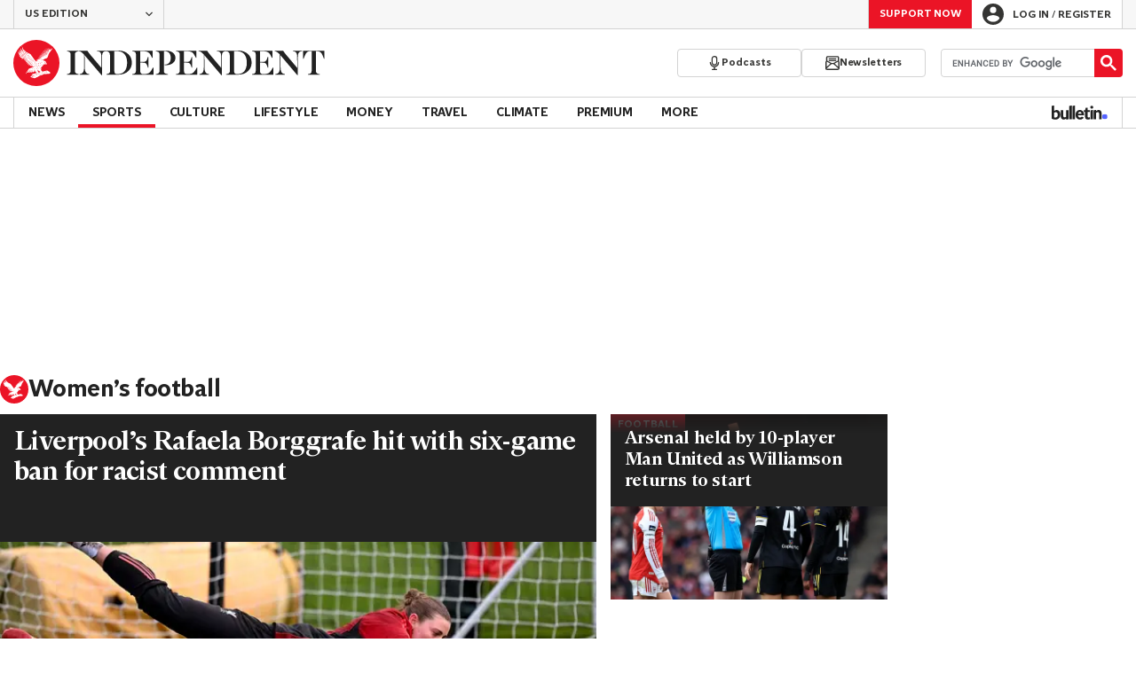

--- FILE ---
content_type: text/html; charset=utf-8
request_url: https://www.the-independent.com/sport/football/womens_football
body_size: 53195
content:
<!DOCTYPE html> <html lang="en"> <head> <title data-rh="true">Women’s football | The Independent</title> <meta data-rh="true" charset="utf-8"><meta data-rh="true" name="robots" content="max-image-preview:large,max-video-preview:-1"><meta data-rh="true" property="fb:app_id" content="235586169789578"><meta data-rh="true" property="fb:pages" content="https://www.facebook.com/TheIndependentOnline"><meta data-rh="true" name="category" content="Women’s football"><meta data-rh="true" name="sitename" content="The Independent"><meta data-rh="true" name="description" content="The latest breaking news, comment and features from The Independent."><meta data-rh="true" name="page path" content="/sport/football/womens_football"><meta data-rh="true" name="page type" content="Category"><meta data-rh="true" name="adPageType" content="Hub Page"><meta data-rh="true" property="og:locale" content="en_GB"><meta data-rh="true" property="og:site_name" content="The Independent"><meta data-rh="true" name="viewport" content="width=device-width,initial-scale=1,minimum-scale=1"><meta data-rh="true" name="theme-color" content="#919191"><meta data-rh="true" property="og:type" content="website"><meta data-rh="true" property="og:image" content="https://www.independent.co.uk/img/shortcut-icons/icon-96x96.png"><meta data-rh="true" property="og:url" content="https://www.the-independent.com/sport/football/womens_football"><meta data-rh="true" property="og:title" content="Women’s football | The Independent"><meta data-rh="true" property="og:description" content="The latest breaking news, comment and features from The Independent."><meta data-rh="true" name="twitter:card" content="summary"><meta data-rh="true" name="twitter:site" content="@Independent"><meta data-rh="true" name="twitter:image" content="https://www.independent.co.uk/img/shortcut-icons/icon-96x96.png"><meta data-rh="true" name="twitter:title" content="Women’s football | The Independent"><meta data-rh="true" name="twitter:description" content="The latest breaking news, comment and features from The Independent."> <link data-rh="true" rel="manifest" href="/manifest.json" crossOrigin="use-credentials"><link data-rh="true" rel="canonical" href="https://www.independent.co.uk/sport/football/womens_football"><link data-rh="true" rel="shortcut icon" type="image/ico" href="/img/shortcut-icons/favicon.ico"><link data-rh="true" rel="icon" type="image/png" href="/img/shortcut-icons/icon-192x192.png" sizes="192x192"><link data-rh="true" rel="icon" type="image/png" href="/img/shortcut-icons/icon-512x512.png" sizes="512x512"><link data-rh="true" rel="apple-touch-icon" href="/img/shortcut-icons/icon-192x192.png"><link data-rh="true" href="https://assets.the-independent.com/fonts/Independent-Serif-Medium.woff2" rel="preload" as="font" type="font/woff2" crossOrigin="true"><link data-rh="true" href="https://assets.the-independent.com/fonts/Independent-Serif-Medium-Italic.woff2" rel="preload" as="font" type="font/woff2" crossOrigin="true"><link data-rh="true" href="https://assets.the-independent.com/fonts/Independent-Sans-Regular.woff2" rel="preload" as="font" type="font/woff2" crossOrigin="true"><link data-rh="true" href="https://assets.the-independent.com/fonts/Independent-Sans-Medium.woff2" rel="preload" as="font" type="font/woff2" crossOrigin="true"><link data-rh="true" href="//cdn.taboola.com" rel="preconnect" crossOrigin="true"><link data-rh="true" rel="alternate" href="https://www.the-independent.com/sport/football/womens_football/rss" title="RSS" type="application/rss+xml"><link data-rh="true" rel="alternate" href="https://www.the-independent.com/sport/football/womens_football" hrefLang="en-us"><link data-rh="true" rel="alternate" href="https://www.independent.co.uk/sport/football/womens_football" hrefLang="en-gb"><link data-rh="true" rel="preload" as="image" href="https://static.the-independent.com/2026/01/16/18/00/SEI278287776.jpg?quality=75&width=640&crop=3%3A2%2Csmart&trim=0%2C128%2C0%2C126&auto=webp" imageSizes fetchPriority="high" imageSrcSet="https://static.the-independent.com/2026/01/16/18/00/SEI278287776.jpg?quality=75&width=375&trim=0%2C128%2C0%2C126&auto=webp 375w, https://static.the-independent.com/2026/01/16/18/00/SEI278287776.jpg?quality=75&width=640&trim=0%2C128%2C0%2C126&auto=webp 640w"><link data-rh="true" rel="preload" as="image" href="https://static.the-independent.com/2026/01/10/16/28/SEI280266332.jpeg?quality=75&width=640&crop=3%3A2%2Csmart&auto=webp" imageSizes fetchPriority imageSrcSet="https://static.the-independent.com/2026/01/10/16/28/SEI280266332.jpeg?quality=75&width=375&auto=webp 375w, https://static.the-independent.com/2026/01/10/16/28/SEI280266332.jpeg?quality=75&width=640&auto=webp 640w"> <style>.grQWXt{--gutter:16px;--alley:40px;--columns:4;--grid:100vw;--off-grid:100vw;--column-width:calc((var(--grid) - var(--gutter)) / var(--columns));display:grid;max-width:var(--grid);box-sizing:border-box;gap:var(--gutter);grid-template-columns:repeat(var(--columns),minmax(0,1fr));margin-inline:auto}@media(max-width:767px){.grQWXt{--alley:40px;--columns:4;--grid:100vw;--off-grid:100vw}}@media(min-width:768px){.grQWXt{--alley:40px;--columns:8;--grid:100vw;--off-grid:100vw}}@media(min-width:1000px){.grQWXt{--alley:48px;--columns:12;--grid:1000px;--off-grid:1000px}}@media(min-width:1250px){.grQWXt{--alley:48px;--columns:12;--grid:1000px;--off-grid:1250px}}.jpvWzx{row-gap:16px;padding-inline:var(--gutter)}@font-face{font-display:swap;font-family:"Indy Serif";font-style:normal;font-weight:normal;src:url(https://assets.the-independent.com/fonts/Independent-Serif-Regular.woff2) format('woff2')}@font-face{font-family:"Indy Serif Fallback";font-style:normal;font-weight:normal;ascent-override:normal;descent-override:normal;line-gap-override:4%;size-adjust:101%;src:local(Georgia)}@font-face{font-display:swap;font-family:"Indy Serif";font-style:italic;font-weight:normal;src:url(https://assets.the-independent.com/fonts/Independent-Serif-Regular-Italic.woff2) format('woff2')}@font-face{font-family:"Indy Serif Fallback";font-style:italic;font-weight:normal;ascent-override:normal;descent-override:normal;line-gap-override:7%;size-adjust:98.5%;src:local(Georgia)}@font-face{font-display:swap;font-family:"Indy Serif";font-style:normal;font-weight:bold;src:url(https://assets.the-independent.com/fonts/Independent-Serif-Medium.woff2) format('woff2')}@font-face{font-family:"Indy Serif Fallback";font-style:normal;font-weight:bold;ascent-override:94%;descent-override:21%;line-gap-override:0;size-adjust:103%;src:local(Georgia)}@font-face{font-display:swap;font-family:"Indy Serif";font-style:italic;font-weight:bold;src:url(https://assets.the-independent.com/fonts/Independent-Serif-Medium-Italic.woff2) format('woff2')}@font-face{font-family:"Indy Serif Fallback";font-style:italic;font-weight:bold;ascent-override:normal;descent-override:normal;line-gap-override:4%;size-adjust:101%;src:local(Georgia)}@font-face{font-display:swap;font-family:"Indy Sans";font-style:normal;font-weight:normal;src:url(https://assets.the-independent.com/fonts/Independent-Sans-Regular.woff2) format('woff2')}@font-face{font-family:"Indy Sans Fallback";font-style:normal;font-weight:normal;ascent-override:97%;descent-override:28%;line-gap-override:0;size-adjust:96%;src:local(Georgia)}@font-face{font-display:swap;font-family:"Indy Sans";font-style:normal;font-weight:bold;src:url(https://assets.the-independent.com/fonts/Independent-Sans-Medium.woff2) format('woff2')}@font-face{font-family:"Indy Sans Fallback";font-style:normal;font-weight:bold;ascent-override:97%;descent-override:28%;line-gap-override:0;size-adjust:99%;src:local(Georgia)}@font-face{font-display:swap;font-family:"Indy Sans CAPS";font-style:normal;font-weight:bold;src:url(https://assets.the-independent.com/fonts/Independent-Sans-Medium.woff2) format('woff2')}@font-face{font-family:"Indy Sans CAPS Fallback";font-style:normal;font-weight:bold;ascent-override:90%;descent-override:17%;line-gap-override:0;size-adjust:95%;src:local(Arial)}body{padding:0;margin:0;background-color:#fff;background-color:light-dark(#fff,#000);color:#222;color:light-dark(#222,#fff);font-family:'Indy Serif','Indy Serif Fallback',serif;-webkit-font-smoothing:antialiased;line-height:1.2;-webkit-print-color-adjust:exact;scroll-padding-top:300px}h1,h2{font-weight:bold;letter-spacing:.22px;line-height:normal}h3{line-height:21px}p,li{font-size:19px;line-height:1.44em}a{color:#eb1426;color:light-dark(#eb1426,#eb1426);text-decoration:none}a:hover,a:focus{color:#ac2a2c;color:light-dark(#ac2a2c,#f58992)}button{overflow:visible;width:auto;padding:0;margin:0;border:0;background:transparent;appearance:none;color:inherit;cursor:pointer;font:inherit;-webkit-font-smoothing:inherit;line-height:normal}button::-moz-focus-inner{padding:0;border:0}html.freeze-body body{overflow:hidden !important}[hidden]{display:none !important}.visually-hidden{position:absolute;overflow:hidden;width:.01em;height:.01em;padding:0;border:0;clip:rect(0,0,0,0);white-space:nowrap}.article-premium h3{font-size:19px}span svg{width:100%;height:auto}#articleContent heyflow-wrapper{display:block;min-height:624px}#sectionContent heyflow-wrapper{display:block;min-height:712px}.limited-access,.limited-access-non-premium{overflow:hidden}.limited-access{max-height:127px}.limited-access-non-premium{max-height:360px}@media(max-width:594px){.limited-access-non-premium{max-height:530px}}.tp-backdrop.tp-active{background:rgba(0,0,0,0.5) !important;background:light-dark(rgba(0,0,0,0.5),rgba(247,247,247,0.5)) !important;opacity:1 !important}.tp-modal{overflow-y:auto !important}.tp-iframe-wrapper{box-shadow:none !important}.tp-body-scroll-prevented{background:#fff !important;background:light-dark(#fff,#000) !important}@media(max-width:999px){.parallax{transform:none !important;will-change:unset !important}}#drawermenu{max-width:320px;background:#f7f7f7;background:light-dark(#f7f7f7,#222)}.grecaptcha-badge{visibility:hidden}#body .indy-adtech-widget{min-height:204px}.jw-skin-independent-premium .jw-display-icon-container,.jw-skin-independent-regular .jw-display-icon-container{padding:1em;margin:0 15px;border-radius:50%}.jw-skin-independent-premium .jw-display-icon-container{background-color:#337e81;background-color:light-dark(#337e81,#337e81)}.jw-skin-independent-premium .jw-display-icon-container:hover{background-color:#386366;background-color:light-dark(#386366,#70a5a7)}.jw-skin-independent-regular .jw-display-icon-container{background-color:#eb1426;background-color:light-dark(#eb1426,#eb1426)}.jw-skin-independent-regular .jw-display-icon-container:hover{background-color:#ac2a2c;background-color:light-dark(#ac2a2c,#f58992)}.jw-skin-independent-regular .jw-display-controls .jw-button-color{color:#fff;color:light-dark(#fff,#fff)}.jw-skin-independent-bulletin .jw-display .jw-display-icon-container{padding:0;background-color:#5563ff;background-color:light-dark(#5563ff,#5563ff)}.jw-skin-independent-bulletin .jw-display .jw-display-icon-container:hover{background-color:#444fcc;background-color:light-dark(#444fcc,#bbc0ff)}.jw-skin-independent-bulletin .jw-display .jw-display-icon-container .jw-icon{--size:48px;width:var(--size);height:var(--size)}@media(min-width:768px){.jw-skin-independent-bulletin .jw-display .jw-display-icon-container .jw-icon{--size:64px}}@media(min-width:1000px){.jw-skin-independent-bulletin .jw-display .jw-display-icon-container .jw-icon{--size:88px}}.jw-skin-independent-bulletin .jw-display .jw-display-icon-container .jw-icon .jw-svg-icon{--icon-size:calc(var(--size) / 2);width:var(--icon-size);height:var(--icon-size)}@media(min-width:1000px){.jw-skin-independent-bulletin .jw-display .jw-display-icon-container .jw-icon .jw-svg-icon{--icon-size:calc((var(--size) / 2) + 4px)}}html.freeze-body{overflow-x:visible !important}.dark-mode-asset.dark-mode-asset{display:none}.dark-mode{color-scheme:dark}.dark-mode .dark-mode-asset.dark-mode-asset{display:block}.dark-mode .light-mode-asset.light-mode-asset{display:none}.dpnQct{width:24px;height:24px}.kjmIzh{width:16px;height:16px}.cpYWod{width:100%;height:100%}.hKcUSR{width:32px;height:32px}.kbYJEC{position:relative;background-color:#fff;background-color:light-dark(#fff,#000)}@media(min-width:1000px){.kbYJEC{padding-top:24px}}.bVEYBl{background-color:#fff;background-color:light-dark(#fff,#000)}.bVEYBl.article-liveblog,.bVEYBl.article-liveblog .sc-1fcmxs3-0,.bVEYBl.article-liveblog .sc-1fcmxs3-1{background-color:#f7f7f7;background-color:light-dark(#f7f7f7,#222)}.eifaJK{display:block;color:currentColor}.eyxxXA{position:absolute;overflow:hidden;width:.01em;height:.01em;padding:0;border:0;clip:rect(0,0,0,0);white-space:nowrap}.hCApwL{display:flex;align-items:center;color:#222;color:light-dark(#222,#fff)}.jA-DeEq{display:flex;overflow:hidden;height:100%;align-items:center;margin:0}.dSqfkE{padding:13px 12px}.dSqfkE .logo-text{width:136px;height:13px}.dSqfkE .logo-stamp{width:23px;height:23px;margin-right:3px}@media(min-width:375px){.dSqfkE{padding:10px 12px}.dSqfkE .logo-text{width:167px;height:16px}.dSqfkE .logo-stamp{width:29px;height:29px;margin-right:4px}}@media(min-width:768px){.dSqfkE{padding:8px 12px}.dSqfkE .logo-text{width:229px;height:22px}.dSqfkE .logo-stamp{width:39px;height:39px;margin-right:6px}}@media(min-width:1000px){.dSqfkE{padding:12px 0}.dSqfkE .logo-text{width:293px;height:28px}.dSqfkE .logo-stamp{width:52px;height:52px;margin-right:7px}}.ihePJZ{display:flex;position:absolute;top:9px;left:-500px;z-index:5;height:36px;align-items:center;padding:0 16px;border:2px solid #353533;border:2px solid light-dark(#353533,#fff);border-radius:6px;background:#353533;background:light-dark(#353533,#fff);color:#fff;color:light-dark(#fff,#353533);outline:0;font:bold 16px/20px 'Indy Sans','Indy Sans Fallback',sans-serif;letter-spacing:-0.01em}.ihePJZ:focus{left:16px}.ihePJZ:focus,.ihePJZ:hover{background:#fff;background:light-dark(#fff,#353533);color:#353533;color:light-dark(#353533,#fff)}.jvKluy{min-width:55px;height:100%;border-left:1px solid #d3d3d3;border-left:1px solid light-dark(#d3d3d3,#919191)}@media(min-width:768px){.jvKluy{min-width:88px}}.glfohz{padding-bottom:12px;background:#f7f7f7;background:light-dark(#f7f7f7,#222);clear:both}.glfohz form.gsc-search-box{box-sizing:border-box;padding:12px 12px 0;margin:0}.glfohz table.gsc-search-box{overflow:hidden;margin:0;border-radius:4px}.glfohz table.gsc-search-box td.gsc-input{width:100%;padding:0}.glfohz .gsc-input-box{padding:0;border:0}.glfohz input{height:32px !important;color:#222;color:light-dark(#222,#222)}.glfohz .gsst_a,.glfohz .gsst_b{display:flex;height:100%;align-items:center;padding:0}.glfohz .gscb_a{--width:24px;overflow:hidden;width:var(--width);height:var(--width);margin:0 6px;background-image:url(data:image/svg+xml;charset=utf-8,%3Csvg%20viewBox%3D%220%200%2024%2024%22%20xmlns%3D%22http%3A%2F%2Fwww.w3.org%2F2000%2Fsvg%22%3E%0A%20%20%3Cpath%20fill%3D%22currentColor%22%20d%3D%22M19%206.41%2017.59%205%2012%2010.59%206.41%205%205%206.41%2010.59%2012%205%2017.59%206.41%2019%2012%2013.41%2017.59%2019%2019%2017.59%2013.41%2012%2019%206.41z%22%2F%3E%0A%3C%2Fsvg%3E%0A);text-indent:-9999px}.glfohz .gsc-search-button{display:flex;width:40px;height:40px;align-items:center;justify-content:center;padding:0;margin:0;border:0;border-radius:0;background:#eb1426;background:light-dark(#eb1426,#eb1426)}.glfohz .gsc-search-button:hover{background:#ac2a2c;background:light-dark(#ac2a2c,#f58992)}.glfohz .gsc-search-button svg{width:24px;height:24px}.glfohz .quick-searchresults{position:absolute;left:3.75%;z-index:7;width:92.5%}.glfohz .quick-searchresults .gsc-control-cse{padding:0;border:0}.glfohz .quick-searchresults .gsc-results-wrapper-visible{height:373px;box-shadow:0 2px 4px 0 rgba(0,0,0,0.5);box-shadow:0 2px 4px 0 light-dark(rgba(0,0,0,0.5),rgba(0,0,0,0.5));overflow-y:scroll}.csEwsE{display:none;position:relative;top:-1px;margin-left:auto;background:0}@media(min-width:1000px){.csEwsE{display:block}}.csEwsE form.gsc-search-box{width:205px;height:32px;box-sizing:border-box;padding:23px 0 0}.csEwsE .gsc-search-button{width:32px;height:32px}.csEwsE .gsc-search-button svg{width:18px;height:18px}.csEwsE input{height:30px !important}.csEwsE table.gsc-input{--border-radius:4px;border:1px solid #d3d3d3;border:1px solid light-dark(#d3d3d3,#919191);border-radius:var(--border-radius) 0 0 var(--border-radius);border-right:0}.csEwsE .quick-searchresults{right:0;left:auto;z-index:7000;width:391px;max-height:393px;margin-top:7px}.csEwsE .gsib_a{padding:1px 0 0 12px}.gwVzoO{border-left:1px solid #919191;border-left:1px solid light-dark(#919191,#646464)}.gwVzoO:last-child{border-right:1px solid #919191;border-right:1px solid light-dark(#919191,#646464)}.fXMLG{padding-top:24px}.iBveWW{position:relative;z-index:6;margin:0 14px 0 auto}.dTyPCr{margin:0 -2px 0 auto}.gbrLBn{display:flex;position:relative;width:176px;align-items:center;padding:4px 20px;color:#fff;color:light-dark(#fff,#fff);font:normal 14px/16px 'Indy Sans','Indy Sans Fallback',sans-serif;letter-spacing:-0.01em}.gbrLBn:hover{color:#fff;color:light-dark(#fff,#fff)}.gbrLBn:hover::after{position:absolute;bottom:2px;left:20px;width:calc(100% - 40px);height:1px;background:#fff;background:light-dark(#fff,#fff);content:''}.jSecFR{list-style-type:none}.hVccAm{padding:9px 0 20px;margin:0}.fNXxuW{margin:0 4px 0 20px;float:left}.eBMxej{display:flex;position:relative;align-items:center;color:#fff;color:light-dark(#fff,#fff);font:bold 20px 'Indy Serif','Indy Serif Fallback',serif;letter-spacing:-0.03em}.eBMxej:hover{color:#fff;color:light-dark(#fff,#fff)}.eBMxej:hover::after{position:absolute;bottom:-9px;left:0;width:100%;height:4px;background:#eb1426;background:light-dark(#eb1426,#eb1426);content:''}.kEWQlN{display:none;position:absolute;left:0;width:100vw;background:#353533;background:light-dark(#353533,#4e4e4e)}.cSChjs{display:flex;width:1000px;padding:16px 0;margin:0 auto}@media(min-width:1250px){.cSChjs{width:1250px}}.cMglfi{display:none;z-index:1001;margin-right:auto;font:bold 14px 'Indy Sans CAPS','Indy Sans CAPS Fallback',sans-serif}@media(min-width:1000px){.mode-mouse .cMglfi:hover .primary-link{background:#353533;background:light-dark(#353533,#d3d3d3);color:#fff;color:light-dark(#fff,#222)}.mode-mouse .cMglfi:hover .primary-link::after{content:none}.mode-mouse .cMglfi:hover .secondary-nav{display:block}}@media(min-width:1000px){body:not(.mode-touch) .cMglfi:hover .primary-trigger{z-index:1}}.cMglfi.primary-item__open .primary-trigger{color:#fff;color:light-dark(#fff,#222)}.cMglfi.primary-item__open .secondary-nav{display:block}.cMglfi .primary-trigger{position:absolute;z-index:3;overflow:hidden;height:34px;padding:0 12px;border:0;background:0;cursor:default;opacity:0;text-transform:uppercase}@media(min-width:1250px){.cMglfi .primary-trigger{padding:0 16px}}.cMglfi .primary-trigger:focus{opacity:100}@media(min-width:1000px){.cMglfi{display:block}}.bQoXBg{display:flex;position:relative;z-index:2;height:34px;align-items:center;justify-content:center;padding:0 12px;color:#222;color:light-dark(#222,#fff);cursor:pointer;text-transform:uppercase;line-height:normal}@media(min-width:1250px){.bQoXBg{padding:0 16px}}.bQoXBg:hover{background:#353533;background:light-dark(#353533,#d3d3d3);color:#fff;color:light-dark(#fff,#222)}.bQoXBg:hover::after{content:none}.primary-item__open .bQoXBg{background:#353533;background:light-dark(#353533,#d3d3d3);color:#fff;color:light-dark(#fff,#222)}.primary-item__open .bQoXBg::after{content:none}.lekoLH{margin-left:auto}.KXNKp{list-style-type:none}.KXNKp:first-child{display:none}.mode-keyboard-active .KXNKp:first-child,.mode-touch .KXNKp:first-child{display:list-item}.fsNezr{display:flex;width:200px;align-items:center;padding:10px 12px 10px 20px;background:#fff;background:light-dark(#fff,#000);color:#222;color:light-dark(#222,#fff);font:normal 16px/1.444 'Indy Sans','Indy Sans Fallback',sans-serif}.fsNezr:hover{background:#353533;background:light-dark(#353533,#d3d3d3);color:#fff;color:light-dark(#fff,#222)}.gwZYSe{background:#eaf2f2;background:light-dark(#eaf2f2,#24585a)}.gwZYSe:hover{background:#386366;background:light-dark(#386366,#70a5a7)}.bWzdrS{display:none;position:absolute;z-index:1002;padding:1px 0 0;margin:0;box-shadow:0 2px 2px rgba(0,0,0,0.25)}.kBGzUm{display:flex;position:relative;z-index:2;height:34px;align-items:center;justify-content:center;padding:0 12px;color:#222;color:light-dark(#222,#fff);text-transform:uppercase;font:bold 14px/16px 'Indy Sans','Indy Sans Fallback',sans-serif;letter-spacing:-0.01em}.kBGzUm.primary-link{font:normal 14px 'Indy Sans CAPS','Indy Sans CAPS Fallback',sans-serif}.kBGzUm:focus,.kBGzUm:hover{color:#222;color:light-dark(#222,#fff)}@media(min-width:1000px){.kBGzUm{padding:0 12px}.mode-touch .kBGzUm{pointer-events:none}.primary-item__open .kBGzUm{background:#f7f7f7;background:light-dark(#f7f7f7,#222)}.primary-item__open .kBGzUm::after{position:absolute;bottom:0;left:0;width:100%;height:4px;background:#eb1426;background:light-dark(#eb1426,#eb1426);content:''}}@media(min-width:1250px){.kBGzUm{padding:0 16px}}.hgodRO{display:flex;position:relative;z-index:2;height:34px;align-items:center;justify-content:center;padding:0 12px;color:#222;color:light-dark(#222,#fff);text-transform:uppercase;font:bold 14px/16px 'Indy Sans','Indy Sans Fallback',sans-serif;letter-spacing:-0.01em}.hgodRO.primary-link{font:normal 14px 'Indy Sans CAPS','Indy Sans CAPS Fallback',sans-serif}.hgodRO:focus,.hgodRO:hover{color:#222;color:light-dark(#222,#fff)}@media(min-width:1000px){.hgodRO{padding:0 12px}.mode-touch .hgodRO{pointer-events:none}.primary-item__open .hgodRO{background:#f7f7f7;background:light-dark(#f7f7f7,#222)}.primary-item__open .hgodRO::after{position:absolute;bottom:0;left:0;width:100%;height:4px;background:#337e81;background:light-dark(#337e81,#337e81);content:''}}@media(min-width:1250px){.hgodRO{padding:0 16px}}@media(min-width:1000px){.primary-item__open .kUJVXK{background:#eaf2f2;background:light-dark(#eaf2f2,#24585a)}.primary-item__open .kUJVXK::after{position:absolute;bottom:0;left:0;width:100%;height:4px;background:#386366;background:light-dark(#386366,#70a5a7);content:''}}.dlyMEU::after{position:absolute;bottom:0;left:0;width:100%;height:4px;background:#eb1426;background:light-dark(#eb1426,#eb1426);content:''}.imbKUd{display:inline-block;list-style-type:none;font:bold 14px 'Indy Sans','Indy Sans Fallback',sans-serif}.imbKUd:first-child .sc-12qu2kl-0{justify-content:start;padding:0 12px}@media(min-width:1000px){.imbKUd:first-child .sc-12qu2kl-0{padding:0 12px}}@media(min-width:1250px){.imbKUd:first-child .sc-12qu2kl-0{padding:0 16px}}@media(min-width:1000px){.mode-mouse .imbKUd:hover .sc-12qu2kl-0{background:#f7f7f7;background:light-dark(#f7f7f7,#222)}.mode-mouse .imbKUd:hover .sc-12qu2kl-0::after{position:absolute;bottom:0;left:0;width:100%;height:4px;background:#eb1426;background:light-dark(#eb1426,#eb1426);content:''}.mode-mouse .imbKUd:hover .sc-12qu2kl-1,.mode-mouse .imbKUd:hover .sc-12qu2kl-3{background:#fde8ea;background:light-dark(#fde8ea,#66000a)}.mode-mouse .imbKUd:hover .sc-12qu2kl-1::after,.mode-mouse .imbKUd:hover .sc-12qu2kl-3::after{position:absolute;bottom:0;left:0;width:100%;height:4px;background:#ac2a2c;background:light-dark(#ac2a2c,#f58992);content:''}.mode-mouse .imbKUd:hover .secondary-nav{display:block}}@media(min-width:1000px){body:not(.mode-touch) .imbKUd:hover .primary-trigger{z-index:1}}.imbKUd.primary-item__open .secondary-nav{display:block}.imbKUd .primary-trigger{display:none;position:absolute;z-index:3;overflow:hidden;height:34px;padding:0 12px;border:0;background:0;cursor:default;letter-spacing:-0.2px;opacity:0;text-transform:uppercase}.imbKUd .primary-trigger:focus{opacity:100}@media(min-width:1000px){.imbKUd .primary-trigger{display:block}}@media(min-width:1250px){.imbKUd .primary-trigger{padding:0 16px}}.fXDnKy{display:inline-block;list-style-type:none;font:bold 14px 'Indy Sans','Indy Sans Fallback',sans-serif}.fXDnKy:first-child .sc-12qu2kl-0{justify-content:start;padding:0 12px}@media(min-width:1000px){.fXDnKy:first-child .sc-12qu2kl-0{padding:0 12px}}@media(min-width:1250px){.fXDnKy:first-child .sc-12qu2kl-0{padding:0 16px}}@media(min-width:1000px){.mode-mouse .fXDnKy:hover .sc-12qu2kl-0{background:#f7f7f7;background:light-dark(#f7f7f7,#222)}.mode-mouse .fXDnKy:hover .sc-12qu2kl-0::after{position:absolute;bottom:0;left:0;width:100%;height:4px;background:#337e81;background:light-dark(#337e81,#337e81);content:''}.mode-mouse .fXDnKy:hover .sc-12qu2kl-1,.mode-mouse .fXDnKy:hover .sc-12qu2kl-3{background:#eaf2f2;background:light-dark(#eaf2f2,#24585a)}.mode-mouse .fXDnKy:hover .sc-12qu2kl-1::after,.mode-mouse .fXDnKy:hover .sc-12qu2kl-3::after{position:absolute;bottom:0;left:0;width:100%;height:4px;background:#386366;background:light-dark(#386366,#70a5a7);content:''}.mode-mouse .fXDnKy:hover .secondary-nav{display:block}}@media(min-width:1000px){body:not(.mode-touch) .fXDnKy:hover .primary-trigger{z-index:1}}.fXDnKy.primary-item__open .secondary-nav{display:block}.fXDnKy .primary-trigger{display:none;position:absolute;z-index:3;overflow:hidden;height:34px;padding:0 12px;border:0;background:0;cursor:default;letter-spacing:-0.2px;opacity:0;text-transform:uppercase}.fXDnKy .primary-trigger:focus{opacity:100}@media(min-width:1000px){.fXDnKy .primary-trigger{display:block}}@media(min-width:1250px){.fXDnKy .primary-trigger{padding:0 16px}}.cZtDoM{display:flex;overflow:hidden;height:34px;border:solid #d3d3d3;border:solid light-dark(#d3d3d3,#919191);border-width:1px 0}@media(min-width:1000px){.cZtDoM{overflow:visible}}.kiiOpM{display:none;width:63px;height:100%;margin-right:16px;color:#222;color:light-dark(#222,#fff)}.kiiOpM:hover,.kiiOpM:focus{color:#444fcc;color:light-dark(#444fcc,#bbc0ff)}@media(min-width:1000px){.kiiOpM{display:block}}.fVEgip{display:flex;width:100%;max-width:1000px}@media(min-width:1000px){.fVEgip{box-sizing:border-box;margin:0 auto;border:solid #d3d3d3;border:solid light-dark(#d3d3d3,#919191);border-width:0 1px}}@media(min-width:1250px){.fVEgip{max-width:1250px}}.feDzwE{display:flex;width:100%;height:34px;box-sizing:border-box;flex-flow:wrap;justify-content:space-between;padding:0 2px 0 0;margin:0}@media(min-width:768px){.feDzwE{display:flex;width:auto;flex-direction:row;flex-wrap:wrap;justify-content:flex-start;padding:0}}.fvRrWo{--bleed:12px;width:100%;padding:0 var(--bleed);margin:0 auto}@media(min-width:768px){.fvRrWo{max-width:640px;padding:0}}@media(min-width:1000px){.fvRrWo{max-width:1000px;padding:0 16px}}.bbjlNt{display:inline}@media(max-width:424px){.bbjlNt{display:none}}.SkKtY{display:none}@media(max-width:424px){.SkKtY{display:inline}}.fZeRAk{margin:0;color:#646464;color:light-dark(#646464,#bdbdbd);font:normal 18px/22px 'Indy Sans','Indy Sans Fallback',sans-serif;letter-spacing:-0.01em}.fcwgjY{display:flex}.jlkJyB{margin:0;color:#646464;color:light-dark(#646464,#bdbdbd);font:bold 20px/24px 'Indy Sans','Indy Sans Fallback',sans-serif;letter-spacing:-0.02em}.hcasuI{display:grid;width:100%;align-items:center;margin-left:12px;color:#222;color:light-dark(#222,#fff);grid-gap:12px;font-family:'Indy Sans','Indy Sans Fallback',sans-serif}@media(max-width:374px){.hcasuI{flex-direction:column;align-items:flex-start}}.imXoYX{display:flex;position:sticky;bottom:0;z-index:9999999;width:100%;box-sizing:border-box;align-items:center;justify-content:space-between;padding:14px 0;margin:0 auto;border-top:3px solid #157f1f;border-top:3px solid light-dark(#157f1f,#157f1f);background:#fff;background:light-dark(#fff,#000);box-shadow:0 1px 3px rgba(0,0,0,0.5);box-shadow:0 1px 3px light-dark(rgba(0,0,0,0.5),rgba(0,0,0,0.5));transition:all .3s ease-in-out}.imXoYX.hide{bottom:-100px;opacity:0;visibility:hidden}.cyhqpd{color:#157f1f;color:light-dark(#157f1f,#157f1f)}.jiEKpN{position:fixed;top:0;bottom:auto}.jiEKpN .sc-govabo-0{box-sizing:border-box}.jiEKpN.hide{bottom:auto;transform:translateY(-100%)}.eszkEX{border-bottom:1px solid #d3d3d3;border-bottom:1px solid light-dark(#d3d3d3,#d3d3d3);background:#f7f7f7;background:light-dark(#f7f7f7,#222)}.gEGExm{display:flex;max-width:1000px;align-items:center;margin:0 auto}@media(min-width:1250px){.gEGExm{max-width:1250px}}.itzdhp{--border:1px solid #d3d3d3}.itzdhp .sc-zkjqbw-1{height:32px;justify-content:end}@supports(color:light-dark(red,red)){.itzdhp{--border:1px solid light-dark(#d3d3d3,#d3d3d3)}}.fTrYDj{height:100%;border-right:var(--border);border-left:var(--border)}.jdAvlI{margin-right:auto;border:0}.gRMult{display:flex}.cGShOj{--color:#222;color:var(--dropdown-trigger-color,var(--color));cursor:pointer}.cGShOj[aria-disabled='true']{--dropdown-trigger-color:#bdbdbd}@supports(color:light-dark(red,red)){.cGShOj{--color:light-dark(#222,#fff)}}@supports(color:light-dark(red,red)){.cGShOj[aria-disabled='true']{--dropdown-trigger-color:light-dark(#bdbdbd,#bdbdbd)}}.bBbfAI{display:grid;grid-template-rows:0fr;transition:grid-template-rows 150ms ease-in-out}.chhunz{overflow:hidden;min-height:var(--dropdown-content-initial-height)}.cfHYNH{margin-right:-4px;transition:transform ease-out .2s}.lQepb{background:#f7f7f7;background:light-dark(#f7f7f7,#222)}.klLWWf{display:flex;height:18px;align-items:center;padding:8px 24px;border-top:1px solid #d3d3d3;border-top:1px solid light-dark(#d3d3d3,#919191);background-color:#fff;background-color:light-dark(#fff,#000);color:#353533;color:light-dark(#353533,#fff);font:normal 14px/16px 'Indy Sans','Indy Sans Fallback',sans-serif;letter-spacing:-0.01em}.klLWWf:active,.klLWWf:hover{background-color:#353533;background-color:light-dark(#353533,#d3d3d3);color:#fff;color:light-dark(#fff,#353533)}.klLWWf .sc-1l6dm8r-0{margin-left:auto}.ccRblz{width:144px;padding-right:12px;padding-left:12px;border:solid #d3d3d3;border:solid light-dark(#d3d3d3,#919191);border-width:0 1px;font-weight:normal}.cYhbql [aria-hidden]{box-shadow:0 2px 2px rgba(0,0,0,0.25)}.fdHaeS{height:49px;box-sizing:border-box;padding:16px;border:0;background:#fff;background:light-dark(#fff,#000);color:#353533;color:light-dark(#353533,#fff);cursor:pointer;font-size:12px;font-weight:bold;text-transform:uppercase}.fdHaeS:active{outline:0}.fdHaeS:hover,.fdHaeS:active,[aria-expanded='true'] .fdHaeS{background-color:#353533;background-color:light-dark(#353533,#d3d3d3);color:#fff;color:light-dark(#fff,#353533)}[aria-expanded='true'] .fdHaeS .sc-1l6dm8r-0{transform:rotate(180deg)}@media(min-width:768px){.fdHaeS{height:56px}}.elySse{width:170px;height:32px;padding:0 12px;border-right:1px solid #d3d3d3;border-right:1px solid light-dark(#d3d3d3,#919191);border-left:1px solid #d3d3d3;border-left:1px solid light-dark(#d3d3d3,#919191);background:0;transition:background .2s;font:bold 12px/14px 'Indy Sans','Indy Sans Fallback',sans-serif;letter-spacing:-0.01em;text-transform:uppercase}.elySse:hover{background-color:#353533;background-color:light-dark(#353533,#bdbdbd);color:#fff;color:light-dark(#fff,#222)}.elySse .sc-1l6dm8r-0{margin-left:auto}.lbddyv{display:flex;height:100%;align-items:center}.kyWkyC{overflow:hidden;width:0}.jJAgoi{position:relative}.cERIyc{margin:0 10px 0 0;color:inherit}.kVeJLe{display:flex;width:100%;height:49px;box-sizing:border-box;align-items:center;padding:12px;border-width:1px 0;outline-offset:-2px;text-transform:uppercase;transition:color 150ms ease-out,background 150ms ease-out,border-color 150ms ease-out;font:bold 12px/14px 'Indy Sans','Indy Sans Fallback',sans-serif;letter-spacing:-0.01em}.kVeJLe,.kVeJLe:focus{background-color:#fff;background-color:light-dark(#fff,#000);color:#353533;color:light-dark(#353533,#fff)}.kVeJLe:hover,.kVeJLe:active,.kVeJLe:focus-visible{background-color:#353533;background-color:light-dark(#353533,#d3d3d3);color:#fff;color:light-dark(#fff,#353533)}.kVeJLe.register-profile-link{text-transform:capitalize}.ZJuqV{width:auto;height:32px;padding:0 12px;border-top:0;border-bottom:0;outline-offset:-2px}.ZJuqV,.ZJuqV:focus{background-color:light-dark(transparent,transparent)}.ZJuqV:hover,.ZJuqV:active,.ZJuqV:focus-visible{background-color:#353533;background-color:light-dark(#353533,#bdbdbd);color:#fff;color:light-dark(#fff,#fff)}.eMvWGi{display:block;margin-top:-1px;color:inherit;font:normal 10px/12px 'Indy Sans','Indy Sans Fallback',sans-serif;letter-spacing:0}.foWLqa{display:none;height:32px;align-items:center;padding:0 12px;border-right:1px solid #d3d3d3;border-right:1px solid light-dark(#d3d3d3,#919191);color:#222;color:light-dark(#222,#fff);text-transform:uppercase;transition:background .2s;font:bold 12px/14px 'Indy Sans','Indy Sans Fallback',sans-serif;letter-spacing:-0.01em;text-transform:uppercase}.foWLqa:hover{background:#353533;background:light-dark(#353533,#bdbdbd);color:#fff;color:light-dark(#fff,#222)}.hMbkno{display:flex;height:32px;align-items:center;padding:0 12px;background:#eb1426;background:light-dark(#eb1426,#eb1426);color:#fff;color:light-dark(#fff,#222);text-transform:uppercase;transition:background .2s;font:bold 12px/14px 'Indy Sans','Indy Sans Fallback',sans-serif;letter-spacing:-0.01em;text-transform:uppercase}.hMbkno:hover{background:#ac2a2c;background:light-dark(#ac2a2c,#f58992);color:#fff;color:light-dark(#fff,#222)}.jjEFOw{position:relative;z-index:4;margin-top:-49px;border-bottom:1px solid #d3d3d3;border-bottom:1px solid light-dark(#d3d3d3,#919191)}@media(min-width:768px){.jjEFOw{margin:0 auto 0 0}}.kRAPQv{display:none}@media(min-width:1000px){.kRAPQv{display:block}}.cBCbzO{display:flex;width:55px;height:49px;flex-direction:column;align-items:center;justify-content:center;row-gap:4px;column-gap:8px;outline-offset:-2px;font:bold 10px/12px 'Indy Sans','Indy Sans Fallback',sans-serif;letter-spacing:0}.cBCbzO,.cBCbzO:focus{background-color:#fff;background-color:light-dark(#fff,#000);color:#353533;color:light-dark(#353533,#fff)}.cBCbzO:active,.cBCbzO:hover,.cBCbzO:focus-visible{background-color:#353533;background-color:light-dark(#353533,#d3d3d3);color:#fff;color:light-dark(#fff,#353533)}@media(min-width:768px){.cBCbzO{width:88px;height:56px;flex-direction:row-reverse}}.bofWVf{--width:67px;--height:26px;--right:69px;display:flex;position:absolute;top:50%;transform:translateY(-50%);right:var(--right);width:var(--width);height:var(--height);box-sizing:border-box;align-items:center;justify-content:center;border-radius:4px;background:#eb1426;background:light-dark(#eb1426,#eb1426);color:#fff;color:light-dark(#fff,#222);font:bold 10px/20px 'Indy Sans','Indy Sans Fallback',sans-serif}.bofWVf:hover{background:#ac2a2c;background:light-dark(#ac2a2c,#f58992);color:#fff;color:light-dark(#fff,#222)}@media(min-width:768px){.bofWVf{--right:102px;--width:94px;--height:32px;font:bold 12px/20px 'Indy Sans','Indy Sans Fallback',sans-serif}}@media(min-width:1000px){.bofWVf{display:none}}.gObKPF{display:block}.fEewQV{--gap:16px;--cols:2;--max-width:100%;--total-gap:calc(var(--gap) * (var(--cols) - 1));--item-width:calc((100% - var(--total-gap)) / var(--cols));display:flex;max-width:var(--max-width);gap:var(--gap);padding:0;list-style:none;max-width:unset;flex-flow:row wrap;justify-content:flex-start;margin:0}.fEewQV>li{width:auto;flex:0 0 auto;padding:0;margin:0}@media(min-width:768px){.fEewQV{--cols:3;--max-width:100%}}.eyNyun{display:flex;min-width:0;flex-flow:row wrap;column-gap:.21em;line-height:inherit}.eyNyun span{display:inline-block;overflow:hidden;max-width:100%;text-overflow:ellipsis}.oFtUh{display:flex;width:100%;box-sizing:border-box;flex-flow:row nowrap;align-items:center;gap:8px;padding:0 8px;border:1px solid #d3d3d3;border:1px solid light-dark(#d3d3d3,#919191);border-radius:4px;background-color:#fff;background-color:light-dark(#fff,#000);color:#353533;color:light-dark(#353533,#fff);transition:color 150ms ease-out,background 150ms ease-out,border-color 150ms ease-out;height:32px;justify-content:center;font:bold 12px/14px 'Indy Sans','Indy Sans Fallback',sans-serif;letter-spacing:-0.01em;text-transform:none}.oFtUh .sc-d5v47r-3,.oFtUh .sc-d5v47r-4{flex-shrink:0}.oFtUh.is-toggled{background-color:#f6f6f6;background-color:light-dark(#f6f6f6,#646464);color:#353533;color:light-dark(#353533,#fff)}.oFtUh.is-success{border-color:#157f1f;border-color:light-dark(#157f1f,#157f1f);background-color:#157f1f;background-color:light-dark(#157f1f,#157f1f);color:#fff;color:light-dark(#fff,#fff)}@media(hover:hover){.oFtUh:hover:not(.is-success){border-color:#353533;border-color:light-dark(#353533,#d3d3d3);background-color:#353533;background-color:light-dark(#353533,#d3d3d3);color:#fff;color:light-dark(#fff,#353533);cursor:pointer}}@media(hover:none){.oFtUh:active{border-color:#353533;border-color:light-dark(#353533,#d3d3d3);background-color:#353533;background-color:light-dark(#353533,#d3d3d3);color:#fff;color:light-dark(#fff,#353533);-webkit-tap-highlight-color:transparent}}.oFtUh:disabled,.oFtUh.is-disabled{background-color:#fff;background-color:light-dark(#fff,#000);color:#bdbdbd;color:light-dark(#bdbdbd,#bdbdbd);pointer-events:none}.oFtUh:focus-visible{color:#353533;color:light-dark(#353533,#fff);outline:2px solid #276fbf;outline:2px solid light-dark(#276fbf,#276fbf);outline-offset:4px}.jZKlzH.jZKlzH{--item-width:140px;width:var(--item-width);flex:0 0 auto}.dWlire{display:none;position:absolute;top:50%;right:204px;box-sizing:border-box;transform:translateY(-50%)}@media(min-width:768px){.dWlire{display:block}.dWlire .sc-d5v47r-6:nth-child(2){display:none}}@media(min-width:1000px){.dWlire{right:222px}.dWlire .sc-d5v47r-6:nth-child(2){display:block}}.fCvZEY{right:217px}@media(min-width:1000px){.fCvZEY{right:222px}}.chJPLu{display:flex;height:100%;margin-left:auto}.vTHLk{display:flex;position:relative;max-width:1000px;margin:0 auto;font-family:'Indy Sans','Indy Sans Fallback',sans-serif;font-weight:bold}@media(min-width:1250px){.vTHLk{width:1250px;max-width:none}}.sHwUJ{position:relative;z-index:1001;margin:0 auto;background:#fff;background:light-dark(#fff,#000)}@media(min-width:1000px){.sHwUJ .sc-pxm20j-0{display:none}}.igHNJO{position:relative;width:100%;max-width:1000px;margin:0 auto;background:#222;background:light-dark(#222,#fff)}@media(min-width:1000px){.igHNJO{width:1000px;max-width:none}}@media(min-width:1250px){.igHNJO{width:1250px}}.paqAv{position:relative;background:#222;background:light-dark(#222,#fff)}.NbVPi{display:flex;gap:8px}.fYXcrS{flex-grow:1;padding:8px 0;border-radius:6px;font:var(--button-font);letter-spacing:0}.kTLqgV{background:linear-gradient(180deg,var(--light-blue) 0,var(--medium-blue) 100%);color:var(--white)}.kTLqgV:hover{background:linear-gradient(180deg,var(--light-blue) 0,var(--dark-blue) 100%)}.kfwqhA{border:1px solid var(--light-grey);background-color:var(--off-white)}.kfwqhA:hover{background:linear-gradient(180deg,var(--off-white) 0,var(--light-grey) 100%)}.eofDLI{margin:0 0 24px;font:inherit}.kTgUX{margin:0 0 8px;font:var(--headline-font-small)}@media(min-width:768px){.kTgUX{font:var(--headline-font-large)}}.bJFEPV{width:68px;height:68px;flex-shrink:0}@media(min-width:768px){.bJFEPV{width:80px;height:80px}}.hzJAvP{display:flex;width:330px;box-sizing:border-box;gap:16px;padding:16px;margin:0 16px;background-color:var(--grey);box-shadow:0 4px 8px 0 rgba(0,0,0,0.25);box-shadow:0 4px 8px 0 light-dark(rgba(0,0,0,0.25),rgba(0,0,0,0.25));color:var(--black);font:var(--copy-font)}.hzJAvP{--light-blue:#276fbf;--medium-blue:#1f5898;--dark-blue:#0f2c4c;--grey:#e7e8e9;--light-grey:#d3d3d3;--off-white:#fbfbfb;--white:#fbfbfb;--black:#000;--copy-font:14px/1.44em 'Indy Sans','Indy Sans Fallback',sans-serif;--button-font:bold 14px/16px 'Indy Sans','Indy Sans Fallback',sans-serif;--headline-font-small:bold 14px/normal 'Indy Sans','Indy Sans Fallback',sans-serif;--headline-font-large:bold 16px/normal 'Indy Sans','Indy Sans Fallback',sans-serif}@media(min-width:768px){.hzJAvP{width:416px;padding:24px}}.ejhywN{position:fixed;left:50%;z-index:2147483645;opacity:0;transform:translateX(-50%) translateY(-100%);transition:transform 300ms ease-in-out,opacity 300ms ease-in-out}.ejhywN.notification-prompt--show{opacity:1;transform:translateX(-50%) translateY(0)}.dfnkHX{padding:0;margin:0;list-style:none}.iErWwm{display:flex;height:62px;align-items:center}.jeqqPh{display:inline-block;width:32px;height:32px;margin:0 15px 0 0;border-radius:50%;background:#222;background:light-dark(#222,#fff);cursor:pointer;text-decoration:none}.jeqqPh svg{width:60%;height:60%;margin:20%;fill:#fff;fill:light-dark(#fff,#fff)}.jeqqPh.fb-link{background:#3b5998;background:light-dark(#3b5998,#627aac)}.jeqqPh.fb-link:hover{background:#2f4779;background:light-dark(#2f4779,#9cabcb)}.jeqqPh.fb-link svg{width:100%;height:100%;margin:0}.jeqqPh.x-link{background:#000;background:light-dark(#000,#4e4e4e)}.jeqqPh.x-link:hover{background:#4e4e4e;background:light-dark(#4e4e4e,#919191)}.ljPwHI{padding:0;margin:0;list-style:none}.grWatw{display:block;padding:6px 0;color:#222;color:light-dark(#222,#fff);cursor:pointer;font:normal 14px/16px 'Indy Sans','Indy Sans Fallback',sans-serif;letter-spacing:-0.01em;text-decoration:none;text-decoration-thickness:unset;text-underline-offset:unset}.hbDEyw{display:flex;position:relative;box-sizing:border-box;flex-wrap:wrap;justify-content:space-between;padding:32px 20px;margin:32px 12px;border-top:1px solid #d3d3d3;border-top:1px solid light-dark(#d3d3d3,#919191);background-color:#fff;background-color:light-dark(#fff,#000)}@media(min-width:768px){.hbDEyw{margin:32px 16px 72px}}@media(min-width:1000px){.hbDEyw{padding-right:40px;padding-left:40px;margin:32px 16px}.wrapped_by_ads .hbDEyw{margin:32px 0}}.hbDEyw.hidden{display:none}.giGBRU{display:flex;width:100%;font:normal 14px/16px 'Indy Sans','Indy Sans Fallback',sans-serif;letter-spacing:-0.01em}.fytdUG{display:grid;width:100%;grid-template-columns:1fr 1fr;padding:0;margin:0;list-style:none}@media(min-width:768px){.fytdUG{grid-template-columns:repeat(4,1fr)}}@media(min-width:1000px){.fytdUG{display:flex;flex-wrap:wrap;align-items:flex-start}}.kTIoMr{width:100%;margin-bottom:20px}.kTIoMr:first-of-type{grid-row:span 2}.kTIoMr:nth-of-type(4){order:5}@media(min-width:768px){.kTIoMr{width:auto;grid-row:span 2}.kTIoMr:nth-of-type(2),.kTIoMr:nth-of-type(3){grid-row:span 1}.kTIoMr:nth-of-type(3){order:5}.kTIoMr:nth-of-type(4){order:0}}@media(min-width:1000px){.kTIoMr{width:50%;flex:1 0 145px}.kTIoMr:nth-of-type(3){order:0}}.hnQDTo{display:block;padding:0;margin:0 0 8px;color:#222;color:light-dark(#222,#fff);pointer-events:none;font:bold 14px/1 'Indy Sans','Indy Sans Fallback',sans-serif;text-decoration:none;text-decoration-thickness:unset;text-underline-offset:unset;text-transform:uppercase}.echLfO{display:block;width:72px;height:72px;margin-bottom:30px;border-radius:50%;background-color:#eb1426;background-color:light-dark(#eb1426,#eb1426)}.kGVkdu{display:none;visibility:hidden}.fDWngy{position:absolute;left:-9999px;opacity:0;visibility:hidden}.kCUtkB{position:sticky;bottom:0;z-index:1000004;width:100vw}.kCUtkB.hidden{display:none}.kCUtkB.bottom-piano-prompt{position:relative}.kCUtkB.sticky-prompt{position:sticky}.kCUtkB.hide{display:none}.kCUtkB.active{background-color:#fff;background-color:light-dark(#fff,#000);box-shadow:0 -29px 65px 35px rgba(0,0,0,0.25);box-shadow:0 -29px 65px 35px light-dark(rgba(0,0,0,0.25),rgba(0,0,0,0.25))}.gUHOpa{background-color:initial}.gzQFqs{flex-direction:column}.ggpMaE{width:100%;height:100%}.jiFZEr{max-width:100%}.iZSTWl>div{position:sticky;top:16px}.ftAALy{width:100%;max-width:968px;height:250px;padding:0;margin-right:auto;margin-left:auto;background:transparent;text-align:center;display:none}@media(min-width:1000px){.ftAALy{display:flex}}.ftAALy.sticky{position:sticky;top:0;z-index:1000}.ftAALy #billboard:not(.sticky){position:sticky;top:0;z-index:1;width:968px}.fVdmdm{display:none;position:sticky;top:100px;left:0;z-index:10;height:0;padding:0}@media(min-width:1000px){.fVdmdm{display:block}}.kOqpOl{--bg:#fff;position:fixed;bottom:0;left:0;z-index:2147483641;width:100%;height:50px;max-height:100px;margin-bottom:0;background-color:var(--bg);background-image:none;box-shadow:0 0 5px 0 rgba(0,0,0,0.5);box-shadow:0 0 5px 0 light-dark(rgba(0,0,0,0.5),rgba(0,0,0,0.5));text-align:center}@media(min-width:768px){.kOqpOl{height:90px}}@media(min-width:1000px){.kOqpOl{display:none}}@supports(color:light-dark(red,red)){.kOqpOl{--bg:light-dark(#fff,#000)}}.ehEndY{width:320px;height:50px;margin:0 auto}@media(min-width:768px){.ehEndY{width:728px;height:90px}}.PYnPb{display:inline-block;flex-shrink:0;border-radius:50%;background:#eb1426;background:light-dark(#eb1426,#eb1426);color:#fff;color:light-dark(#fff,#fff)}.fzuCgM{overflow:hidden;height:0;color:transparent}.ccWfNH{position:relative;top:1px;color:#222;color:light-dark(#222,#fff);text-decoration:none}.dFXZOb{display:flex;align-items:flex-start;gap:8px;padding:12px 0 12px;margin:0;font:bold 24px/28px 'Indy Sans','Indy Sans Fallback',sans-serif;letter-spacing:-0.02em}@media(min-width:768px){.dFXZOb{font:bold 28px/32px 'Indy Sans','Indy Sans Fallback',sans-serif;letter-spacing:-0.02em}}@media(min-width:1000px){.dFXZOb{padding:12px 0 12px}}.dFXZOb .sc-th598b-1{position:relative;top:1px;color:#222;color:light-dark(#222,#fff);text-decoration:none}.hjuAHy{--size:28px;width:var(--size);height:var(--size);flex-shrink:0}@media(min-width:768px){.hjuAHy{--size:32px}}.hjuAHy svg{width:100%;height:100%}.Jkvvc{height:100%}.hSKZCD{grid-area:b}.gYVwhs{grid-template-areas:'a a a a' 'b b b b'}@media(min-width:768px){.gYVwhs{grid-template-areas:'a a a a a a a a' 'b b b b b b b b'}}@media(min-width:1000px){.gYVwhs{grid-template-areas:'a a a a a a a a a a a a' 'b b b b b b b b b b b b'}}.dBhryp{grid-template-areas:'b b b b'}@media(min-width:768px){.dBhryp{grid-template-areas:'b b b b b b b b'}}@media(min-width:1000px){.dBhryp{grid-template-areas:'b b b b b b b b b b b b'}}.bfdNfc{position:relative}.iXMyeb{display:flex;max-height:57px;align-items:center;margin-right:20px}.kWNxLt{--camera-video-size:32px;position:relative;z-index:3;height:0}.kWNxLt .sc-1qfcumb-0,.kWNxLt .sc-u4n1j-0{display:flex;position:absolute;top:calc(var(--camera-video-size) / -2);left:0;z-index:3;width:var(--camera-video-size);height:var(--camera-video-size);align-items:center;justify-content:center;margin:0;border-radius:50%;background-color:#eb1426;background-color:light-dark(#eb1426,#eb1426);pointer-events:none}.kWNxLt .sc-1qfcumb-0>svg,.kWNxLt .sc-u4n1j-0>svg{width:60%;fill:#fff;fill:light-dark(#fff,#000);stroke:transparent}.kWNxLt .sc-u4n1j-0>svg{width:80%}.cMeGiC{text-decoration:none;text-transform:uppercase;font:bold 11px 'Indy Sans','Indy Sans Fallback',sans-serif}.fLKyBP::before{padding-left:14px;margin-right:4px;background:url(/img/icons/liveblog.svg) no-repeat;background-size:14px;color:#222;color:light-dark(#222,#fff);content:' '}.gTtpjR{background:#eb1426;background:light-dark(#eb1426,#eb1426)}.gTtpjR:hover{background:#ac2a2c;background:light-dark(#ac2a2c,#f58992)}.cPvXSw{background:#eb1426;background:light-dark(#eb1426,#eb1426)}.cPvXSw:hover{background:#f58992;background:light-dark(#f58992,#f58992)}.fqOatJ{margin:0;font:bold 18px/22px 'Indy Serif','Indy Serif Fallback',serif;letter-spacing:-0.01em}.fqOatJ a{text-decoration:none}.imOtFU{position:relative;overflow:hidden;width:100%;height:100%}.imOtFU a{height:100%;color:#222;color:light-dark(#222,#fff)}.imOtFU img{object-fit:cover}.imOtFU .placeholder img{object-fit:contain}.fWEDiO{overflow:hidden}.ddetiR{width:100%;height:100%}.fIWpSz{color:#fff;color:light-dark(#fff,#fff)}.fIWpSz:hover{color:#f58992;color:light-dark(#f58992,#f58992)}.fIWpSz:hover .highlight{color:#f58992;color:light-dark(#f58992,#f58992)}.fIWpSz .highlight{color:#eb1426;color:light-dark(#eb1426,#eb1426);text-transform:uppercase;font-family:'Indy Sans','Indy Sans Fallback',sans-serif}.bWGYNn{color:#222;color:light-dark(#222,#fff)}.bWGYNn:hover{color:#ac2a2c;color:light-dark(#ac2a2c,#f58992)}.bWGYNn:hover .highlight{color:#ac2a2c;color:light-dark(#ac2a2c,#f58992)}.bWGYNn .highlight{color:#eb1426;color:light-dark(#eb1426,#eb1426);text-transform:uppercase;font-family:'Indy Sans','Indy Sans Fallback',sans-serif}.jyQYxr{--padding:16px;--badge-bottom-gap:8px;display:flex;width:100%;height:100%;box-sizing:border-box;flex-direction:column;padding:var(--padding);background:#222;background:light-dark(#222,#222);color:#fff;color:light-dark(#fff,#fff)}.jyQYxr p{margin:0;color:inherit;font:normal 14px/16px 'Indy Sans','Indy Sans Fallback',sans-serif;letter-spacing:-0.01em}@media(min-width:1000px){.jyQYxr p{font:normal 16px/20px 'Indy Sans','Indy Sans Fallback',sans-serif;letter-spacing:-0.01em}}.jyQYxr .sc-umxyss-1{margin-bottom:calc(var(--badge-bottom-gap) - var(--padding))}.iVPICn{--padding:16px;--badge-bottom-gap:8px;display:flex;width:100%;height:100%;box-sizing:border-box;flex-direction:column;padding:var(--padding);background:#fff;background:light-dark(#fff,#000);color:#222;color:light-dark(#222,#fff)}.iVPICn p{margin:0;color:inherit;font:normal 14px/16px 'Indy Sans','Indy Sans Fallback',sans-serif;letter-spacing:-0.01em}@media(min-width:1000px){.iVPICn p{font:normal 16px/20px 'Indy Sans','Indy Sans Fallback',sans-serif;letter-spacing:-0.01em}}.iVPICn .sc-umxyss-1{margin-bottom:calc(var(--badge-bottom-gap) - var(--padding))}.jEglfC{display:flex;position:relative;box-sizing:border-box;padding-top:8px;padding-bottom:8px;border-top:1px solid #d3d3d3;border-top:1px solid light-dark(#d3d3d3,#919191);background-color:#fff;background-color:light-dark(#fff,#000)}.jEglfC .image-wrap{display:flex;width:calc(39% - 8px);flex-direction:column;padding:0;margin-right:8px}@media(min-width:1000px){.jEglfC .image-wrap{width:128px}}.jEglfC .image-wrap img{display:block;object-position:top}.jEglfC .placeholder img{object-fit:cover}.jEglfC .capsules{background:transparent}.jEglfC .capsules:not(:empty){margin-bottom:4px}.jEglfC .capsule{display:block;color:#eb1426;color:light-dark(#eb1426,#eb1426);font:bold 12px/1 'Indy Sans','Indy Sans Fallback',sans-serif;letter-spacing:.22px}.jEglfC .capsule:hover{color:#ac2a2c;color:light-dark(#ac2a2c,#f58992)}.jEglfC .capsule-highlight{position:absolute;top:0;left:0;z-index:1;padding:6px 8px 4px;background:#fffd38;background:light-dark(#fffd38,#fffd38);color:#222;color:light-dark(#222,#fff);font:bold 12px/1 'Indy Sans','Indy Sans Fallback',sans-serif}.jEglfC .capsule-highlight:hover{color:#222;color:light-dark(#222,#fff)}.jEglfC .live-blog::before{background-position:center}.jEglfC .sc-9tb5ao-1{margin-top:0;margin-bottom:8px;word-break:break-word}.jEglfC .sc-9tb5ao-1:last-child{margin-bottom:0}.jEglfC .sc-9tb5ao-1:hover .author,.jEglfC .sc-9tb5ao-1:hover .title{color:#ac2a2c;color:light-dark(#ac2a2c,#f58992)}@media(min-width:768px){.jEglfC .sc-9tb5ao-1{font:bold 18px/22px 'Indy Serif','Indy Serif Fallback',serif;letter-spacing:-0.01em}}@media(min-width:1000px){.jEglfC .sc-9tb5ao-1{font:bold 20px/24px 'Indy Serif','Indy Serif Fallback',serif;letter-spacing:-0.02em}}.jEglfC .sc-1qfcumb-0,.jEglfC .sc-u4n1j-0{display:flex;position:absolute;right:6px;bottom:-15px;left:auto;z-index:1;width:32px;height:32px;align-items:center;justify-content:center;margin:0;border-radius:50%;background-color:#eb1426;background-color:light-dark(#eb1426,#eb1426)}.jEglfC .sc-1qfcumb-0>svg,.jEglfC .sc-u4n1j-0>svg{width:60%;fill:#fff;fill:light-dark(#fff,#000);stroke:transparent}.jEglfC .sc-u4n1j-0>svg{width:80%}.jEglfC .author{display:none;margin-top:auto;margin-right:0}.jEglfC .sc-9tb5ao-1{margin-bottom:8px}.jEglfC .sc-9tb5ao-1:last-child{margin-bottom:0}.jEglfC.article-premium .sc-1iecef8-1{font-family:'Indy Sans','Indy Sans Fallback',sans-serif;font-style:normal;font-weight:bold;line-height:normal;text-transform:uppercase}.jEglfC.article-premium .sc-umxyss-0 path{stroke:#eb1426;stroke:light-dark(#eb1426,#eb1426)}.jEglfC.article-premium .sc-umxyss-0 circle{fill:#eb1426;fill:light-dark(#eb1426,#eb1426)}.dTKXZA{position:relative}.hgBrHH{--content-bg:#222;--content-bg-opaque:rgba(34,34,34,0.7);height:100%;gap:8px;background:var(--content-bg)}.hgBrHH .sc-umxyss-1{top:-1px}@supports(color:light-dark(red,red)){.hgBrHH{--content-bg:light-dark(#222,#222)}}@supports(color:light-dark(red,red)){.hgBrHH{--content-bg-opaque:light-dark(rgba(34,34,34,0.7),rgba(34,34,34,0.7))}}.hYHQDd{position:relative;z-index:1;padding-top:32px}@media(min-width:768px){.hYHQDd{padding-top:24px}}.fYOXYF{margin-left:12px}.bQtsFo{position:relative;width:100%;height:100%;box-sizing:border-box}.bQtsFo .capsules{display:flex;position:absolute;top:0;left:0}.bQtsFo .capsule{display:flex;padding:6px 8px 4px;color:#fff;color:light-dark(#fff,#222);font-size:12px;letter-spacing:.26px;line-height:12px}.bQtsFo .capsule-highlight{margin-right:0;background:#fffd38;background:light-dark(#fffd38,#fffd38);color:#222;color:light-dark(#222,#fff)}.bQtsFo .live-blog::before{background-position:center}.bQtsFo .image-wrap{display:flex;width:100%;height:auto;flex-direction:column;flex-grow:1}.bQtsFo .image-wrap img{display:block;aspect-ratio:3/2}.bQtsFo .placeholder img{object-fit:cover}.bQtsFo .lead,.bQtsFo .lead p{margin:0;font:normal 14px/16px 'Indy Sans','Indy Sans Fallback',sans-serif;letter-spacing:-0.01em}@media(min-width:1000px){.bQtsFo .lead,.bQtsFo .lead p{font:normal 16px/20px 'Indy Sans','Indy Sans Fallback',sans-serif;letter-spacing:-0.01em}}.bQtsFo .sc-9tb5ao-1{font:bold 24px/28px 'Indy Serif','Indy Serif Fallback',serif;letter-spacing:-0.02em}@media(min-width:768px){.bQtsFo .sc-9tb5ao-1{font:bold 30px/34px 'Indy Serif','Indy Serif Fallback',serif;letter-spacing:-0.02em}}@media(min-width:1000px){.bQtsFo .sc-9tb5ao-1{font:bold 32px/36px 'Indy Serif','Indy Serif Fallback',serif;letter-spacing:-0.02em}}.bQtsFo .sc-1seilop-1:empty{display:none}.bQtsFo.article-premium .sc-1iecef8-1{display:block;text-transform:uppercase;font:normal 14px/16px 'Indy Sans','Indy Sans Fallback',sans-serif;letter-spacing:-0.01em}@media(min-width:768px){.bQtsFo.article-image-overlay{--parent-width:768px;--parent-padding:24px;--container-width:calc(var(--parent-width) - var(--parent-padding));--three-by-two-image-ratio:calc(3 / 2);--overlapping-point-default:160px;--image-content-overlapping-point:var(--overlapping-point-default);--overlapping-point-without-gap:calc(var(--image-content-overlapping-point) - 1px);padding-bottom:var(--image-content-overlapping-point)}.bQtsFo.article-image-overlay .image-wrap{flex-shrink:0}.bQtsFo.article-image-overlay .sc-qm89yg-0{position:absolute;inset:auto 0 0 0}.bQtsFo.article-image-overlay .sc-qm89yg-1{height:100%;min-height:var(--image-content-overlapping-point);box-sizing:border-box;flex-shrink:0;background:linear-gradient(to top,var(--content-bg) var(--image-content-overlapping-point),var(--content-bg-opaque) 100%) no-repeat}}@media(min-width:1000px){.bQtsFo.article-image-overlay{--parent-width:1000px;--parent-padding:32px}}.TwmQy{position:relative;min-width:300px}.TwmQy div.extraAd{position:absolute;bottom:0;left:0}.kSwNVR{display:flex;flex-direction:column}@media(min-width:768px) and (max-width:999px){.kSwNVR .hidden-on-tablet{display:none}}@media(min-width:768px){.kSwNVR{flex-direction:row;justify-content:space-between}}.kSwNVR .section-body{width:100%}@media(min-width:768px){.kSwNVR .section-body.with-replacement{height:600px}}.kSwNVR>:first-child{margin-bottom:12px}@media(min-width:768px){.kSwNVR>:first-child{margin-bottom:0}}.leLsRL{width:100%}@media(min-width:768px){.leLsRL{width:300px}}@media(min-width:320px){.leLsRL{position:relative;min-height:600px}.leLsRL>:first-child{position:sticky;top:0}}.dsppYo{display:flex;width:100%;min-height:250px;justify-content:center;margin:16px 0}.iySmWx{display:flex;flex-direction:column;gap:8px}.iySmWx .article{min-height:104px;box-sizing:border-box;padding:16px;border:1px solid #d3d3d3;border:1px solid light-dark(#d3d3d3,#919191)}.iySmWx .article .content{padding:0}.iySmWx .article .capsules:not(:empty){margin-bottom:4px}.iySmWx .article .capsule-highlight{top:auto;right:0;bottom:0;left:auto}.iySmWx .article .image-wrap{width:120px;height:120px}.iySmWx .article .sc-1qfcumb-0,.iySmWx .article .sc-u4n1j-0{bottom:4px;left:4px;margin:0}.iySmWx .article .sc-9tb5ao-1{font:bold 18px/22px 'Indy Serif','Indy Serif Fallback',serif;letter-spacing:-0.01em}.iySmWx .article.article-premium .sc-9tb5ao-1{padding-right:4px}.iySmWx .article.article-premium .sc-9tb5ao-1 a.author{display:none}.iySmWx .article.article-best .title .highlight{font-size:14px}.iySmWx .article.article-live-blog{padding-bottom:22px}.iySmWx .article.article-live-blog .sc-ck4k2b-0{display:none}@media(min-width:768px){.iySmWx .article{height:96px}.iySmWx .article .image-wrap{width:80px;height:80px}}@media(min-width:1000px){.iySmWx{width:calc(66.66% - 8px)}.iySmWx .article .image-wrap{width:104px;height:104px}}.dcKcYA .article .image-wrap{display:none}.fvAiQq .article{flex-direction:column;justify-content:space-between;padding-top:0;padding-bottom:0;border:1px solid #d3d3d3;border:1px solid light-dark(#d3d3d3,#919191)}.fvAiQq .article .content{display:flex;flex-direction:column}.fvAiQq .article .capsules:not(:empty){margin-bottom:4px}.fvAiQq .article .image-wrap{overflow:visible;width:100%;height:auto;margin-right:0}.fvAiQq .article .image-wrap img{aspect-ratio:3/2}.fvAiQq .article .sc-9tb5ao-1{display:flex;flex-direction:column;font:bold 18px/22px 'Indy Serif','Indy Serif Fallback',serif;letter-spacing:-0.01em}.fvAiQq .article .sc-9tb5ao-1 .author{margin-top:8px;margin-right:0;font-size:14px}.fvAiQq .article.article-best .title .highlight{font-size:16px}.fvAiQq .capsule-highlight{top:0;z-index:1;padding:7px 8px 4px}.fvAiQq .live-blog::before{position:relative;top:-0.5px}.fXGHaB{display:grid;gap:12px;grid-template-columns:repeat(2,1fr);grid-template-areas:'story-tall-1 story-tall-2' 'story-tall-3 story-tall-4' 'story-only-2 story-only-2' 'story-only-3 story-only-3' 'mpu mpu'}.fXGHaB .story-tall-5,.fXGHaB .story-tall-6,.fXGHaB .story-only-1{display:none}.fXGHaB .article{box-sizing:border-box}.fXGHaB .sc-1t3uya-0 .article{height:100%}.fXGHaB .sc-1i9ikq5-0 .article{height:auto}@media(min-width:768px){.fXGHaB{grid-template-columns:repeat(4,1fr);grid-template-rows:repeat(2,auto);grid-template-areas:'story-tall-1 story-tall-2 story-tall-3 story-tall-4' 'story-tall-5 story-tall-6 mpu mpu'}.fXGHaB .story-tall-5,.fXGHaB .story-tall-6{display:block}.fXGHaB .story-only-2,.fXGHaB .story-only-3{display:none}}@media(min-width:1000px){.fXGHaB{gap:16px;grid-template-columns:repeat(9,1fr);grid-template-rows:repeat(4,auto);grid-template-areas:'story-tall-1 story-tall-1 story-tall-2 story-tall-2 story-tall-3 story-tall-3 mpu mpu mpu' 'story-tall-1 story-tall-1 story-tall-2 story-tall-2 story-tall-3 story-tall-3 mpu mpu mpu' 'story-tall-1 story-tall-1 story-tall-2 story-tall-2 story-tall-3 story-tall-3 mpu mpu mpu' 'story-only-1 story-only-1 story-only-1 story-only-2 story-only-2 story-only-2 story-only-3 story-only-3 story-only-3'}.fXGHaB .story-tall-4,.fXGHaB .story-tall-5,.fXGHaB .story-tall-6{display:none}.fXGHaB .story-only-1,.fXGHaB .story-only-2,.fXGHaB .story-only-3{display:block}.fXGHaB .sc-1i9ikq5-0{width:100%}.fXGHaB .sc-1i9ikq5-0 .article{height:100%}.fXGHaB .sc-1i9ikq5-0 .article-live-blog{min-height:115px}}.ernOHw{margin:0}@media(min-width:768px){.ernOHw{width:300px;margin:0}}.eIBGGP{grid-area:mpu}@media(min-width:768px){.eIBGGP{display:flex;align-items:flex-end;justify-content:flex-end}}@media(min-width:1000px){.eIBGGP{height:250px;align-items:flex-start;margin-left:12px}}.hAtyyp{contain-intrinsic-size:1px 1000px;content-visibility:auto}.hAtyyp.blockAds{display:none}.exFxAf .article{height:100%}@media(max-width:767px){.dCvcda{grid-column:1/3}}.dCvcda .article{height:auto}@media(min-width:768px){.dCvcda .article{height:100%}}@media(min-width:1000px){.dCvcda{width:100%}}.dCvcda.article-best .title .highlight{font-size:14px}.jnHNd .section-body{--spacing:12px;display:grid;gap:var(--spacing);grid-template-columns:repeat(2,1fr);contain-intrinsic-size:1px 1000px;content-visibility:auto}@media(min-width:768px){.jnHNd .section-body{grid-template-columns:repeat(4,1fr)}}@media(min-width:1000px){.jnHNd .section-body{--spacing:16px}}@media(min-width:768px){.WEagn>*:not(.section-body){position:sticky;top:0;align-self:flex-start}}.elylXG{display:grid;gap:var(--spacing);grid-template-columns:repeat(2,1fr);margin-bottom:var(--spacing)}@media(min-width:1000px){.elylXG{grid-template-columns:repeat(3,1fr)}}.hyvFBB{display:grid;gap:var(--spacing)}.hyvFBB .article{height:auto}@media(min-width:768px){.hyvFBB{grid-template-columns:repeat(2,1fr)}}@media(min-width:1000px){.hyvFBB{width:100%}}.kNpRsU .section-body{contain-intrinsic-size:1px 1000px;content-visibility:auto;--spacing:12px}@media(min-width:768px){.kNpRsU .section-body{width:424px;height:auto}.kNpRsU .section-body.with-replacement{height:auto}}@media(min-width:1000px){.kNpRsU .section-body{--spacing:16px;width:calc(67% - 8px)}.kNpRsU .section-body:last-child{width:calc(67% - 9px)}}.kISnLd{width:100%;height:auto}.kISnLd .content{padding:16px}.kISnLd .content-media{padding-top:24px}.kISnLd .sc-9tb5ao-1{font:bold 24px/28px 'Indy Serif','Indy Serif Fallback',serif;letter-spacing:-0.02em}@media(min-width:1000px){.kISnLd .sc-9tb5ao-1{font:bold 32px/36px 'Indy Serif','Indy Serif Fallback',serif;letter-spacing:-0.02em}}@media(min-width:768px){.kISnLd.article-image-overlay{--hero-image-width:calc((var(--container-width) - var(--col-spacing)) - var(--right-col-max-width));--hero-image-height:calc(var(--hero-image-width) / var(--three-by-two-image-ratio));--image-content-overlapping-point:calc((var(--component-height) - var(--hero-image-height)) + 1px)}}.kISnLd.article-best .title .highlight{font-size:22px}.xYjuk .content{display:flex;flex-direction:column}@media(min-width:1000px){.xYjuk .sc-9tb5ao-1{font-size:30px;line-height:34px}.xYjuk.article-best .title .highlight{font-size:28px}}.ccxBwf.article-premium .content{display:flex;flex-direction:column}@media(min-width:768px){.ccxBwf.article-image-overlay{--component-height:var(--hero-two-height);--hero-image-width:var(--right-col-max-width)}}@media(min-width:768px){.ccxBwf .image-wrap img{object-position:top}}.fwThtG{width:100%}@media(min-width:768px){.fwThtG .sc-9tb5ao-1{margin-bottom:0}.fwThtG>:first-child{height:100%;box-sizing:border-box;margin-top:0}.fwThtG>:first-child.article-live-blog{padding-bottom:8px}}@media(min-width:1000px){.fwThtG .article.article-premium .sc-9tb5ao-1{margin-bottom:4px}}.cVjbNN{padding:0;margin-top:12px;border:1px solid #d3d3d3;border:1px solid light-dark(#d3d3d3,#919191)}.cVjbNN .image-wrap{display:none}.cVjbNN .content{padding:12px}.cVjbNN .content.article-best .title .highlight{font-size:14px}.enuzMo{display:flex;flex-direction:column}.enuzMo .section-body{display:flex;flex-direction:column}.enuzMo .articles{display:flex;width:100%;max-width:100%;flex-direction:column;padding-top:12px}@media(min-width:768px){.enuzMo .articles>:first-child .sc-9tb5ao-1{font:bold 18px/22px 'Indy Serif','Indy Serif Fallback',serif;letter-spacing:-0.01em}}@media(min-width:1000px){.enuzMo .articles>:first-child .sc-9tb5ao-1{font:bold 20px/24px 'Indy Serif','Indy Serif Fallback',serif;letter-spacing:-0.02em}}.enuzMo .articles>:first-child.article-best .title .highlight{font-size:20px}.enuzMo .articles .article-best .title .highlight{font-size:14px}@media(min-width:768px){.enuzMo{--hero-two-height:250px;--story-only-height:124px;--additional-leeway:24px;--component-height:calc((var(--hero-two-height) + var(--additional-leeway)) + (var(--story-only-height) * 2));--col-spacing:12px;--right-col-max-width:308px}.enuzMo .section-body{overflow:hidden;width:100%;height:var(--component-height);flex-direction:row}.enuzMo .hero-article{display:flex;flex-direction:column}.enuzMo .articles{display:grid;width:100%;max-width:var(--right-col-max-width);gap:12px 8px;grid-template-rows:var(--hero-two-height) repeat(2,var(--story-only-height));padding-top:0;padding-left:var(--col-spacing);margin-top:0}.enuzMo .articles>:first-child{grid-column:1/-1}.enuzMo .articles .content ul li:not(:nth-child(-n+1)){display:none}}@media(min-width:1000px){.enuzMo{--story-only-height:128px;--hero-two-height:290px;--right-col-max-width:312px;--col-spacing:16px}.enuzMo .articles{gap:12px;grid-template-columns:1fr}}.cpXDdN{display:flex;gap:8px}.KNBCY{display:flex;flex-direction:column;gap:8px}.fcyItM{margin-left:12px}@media(min-width:768px){.fcyItM{position:absolute;right:-8px;bottom:24px;margin:0}}.gHGaYV{width:100%}@media(min-width:768px){.gHGaYV{position:relative;width:50%}}.fMZZjG{width:100%;height:100%;box-sizing:border-box;gap:8px}@media(min-width:768px){.fMZZjG{padding-top:32px}}.bYouuK{z-index:2;padding-top:24px}@media(max-width:767px){.bYouuK .capsules{position:absolute;top:0;left:0}}@media(min-width:768px){.bYouuK{position:relative;padding-top:32px}}.ibMtFs{display:flex;position:relative;flex-direction:column-reverse;color:#222;color:light-dark(#222,#fff);contain-intrinsic-size:1px 1000px;content-visibility:auto;font-family:'Indy Sans','Indy Sans Fallback',sans-serif}.ibMtFs>.image-wrap{display:flex;width:100%;height:auto;flex-direction:column;flex-grow:1}.ibMtFs>.image-wrap img{display:block;aspect-ratio:3/2}.ibMtFs .sc-9tb5ao-1{font:bold 24px/28px 'Indy Serif','Indy Serif Fallback',serif;letter-spacing:-0.02em}@media(min-width:1000px){.ibMtFs .sc-9tb5ao-1{font:bold 32px/36px 'Indy Serif','Indy Serif Fallback',serif;letter-spacing:-0.02em}}.ibMtFs .sc-1seilop-1:empty{display:none}.ibMtFs .placeholder img{object-fit:cover}@media(min-width:768px){.ibMtFs{overflow:hidden;min-height:260px;flex-direction:row}.ibMtFs .image-wrap{width:50%}}@media(min-width:1000px){.ibMtFs{min-height:334px}.ibMtFs .sc-1iecef8-1{font-size:18px;line-height:22px}}.ibMtFs.article-premium .sc-1iecef8-1{font-size:16px;font-style:normal;font-weight:bold;line-height:20px;text-transform:uppercase}@media(min-width:1000px){.ibMtFs.article-premium .sc-1iecef8-1{font-size:18px;line-height:22px}}.ibMtFs.article-best .title .highlight{font-size:22px}@media(min-width:1000px){.ibMtFs.article-best .title .highlight{font-size:30px}}.jqkMYT{display:flex;position:absolute;top:0;left:0;z-index:1;background:#eb1426;background:light-dark(#eb1426,#eb1426)}.jqkMYT:hover{background:#f58992;background:light-dark(#f58992,#f58992)}.jqkMYT .capsule{padding:6px 8px 4px;color:#fff;color:light-dark(#fff,#fff);font-size:12px;letter-spacing:.26px;line-height:12px}.jqkMYT .capsule.capsule-highlight{margin-right:0;background:#fffd38;background:light-dark(#fffd38,#fffd38);color:#222;color:light-dark(#222,#fff)}.fnNAkq{grid-area:hero}.fnNAkq .content{padding:16px}.fnNAkq .content-media{padding-top:24px}.fnNAkq .sc-9tb5ao-1{font:bold 24px/28px 'Indy Serif','Indy Serif Fallback',serif;letter-spacing:-0.02em}.fnNAkq .sc-1seilop-1 li:not(:first-child){display:none}.fnNAkq .article-best .title .highlight{font-size:22px}@media(min-width:768px) and (max-width:999px){.fnNAkq{display:none}}@media(min-width:1000px){.fnNAkq .hero-article{display:flex;flex-direction:column}.fnNAkq .hero-article .image-wrap{flex-grow:0}.fnNAkq .hero-article .sc-qm89yg-0{flex-grow:1}}.cjrhSM .article{height:100%;box-sizing:border-box}.cjrhSM:nth-child(3){grid-area:story1}.cjrhSM:nth-child(4){grid-area:story2}.cjrhSM:nth-child(5){grid-area:story3}.cjrhSM:nth-child(6){grid-area:story4}@media(min-width:768px) and (max-width:999px){.cjrhSM:nth-child(6){display:none}}@media(min-width:768px){.cjrhSM:nth-child(6){display:none}}.dfIiTH{width:100%}.dfIiTH .article{height:100%;box-sizing:border-box}.dfIiTH:nth-child(7){display:none;grid-area:story5}.dfIiTH:nth-child(8){grid-area:story6}.dfIiTH:nth-child(9){grid-area:story7}@media(min-width:768px){.dfIiTH:nth-child(7){display:block}}.rmkkC{display:none}@media(min-width:768px) and (max-width:999px){.rmkkC{display:flex;grid-area:newsbanner}.rmkkC .sc-1iecef8-1{display:none}.rmkkC .sc-nzkiss-2{display:none}}.iPYdeb{display:grid;gap:12px;grid-template-columns:repeat(2,1fr);grid-template-areas:'hero hero' 'story1 story2' 'story3 story4' 'story6 story6' 'story7 story7';contain-intrinsic-size:1px 1000px;content-visibility:auto}@media(min-width:768px){.iPYdeb{grid-template-columns:repeat(3,1fr);grid-template-areas:'newsbanner newsbanner newsbanner' 'story1 story2 story3' 'story5 story6 story7'}}@media(min-width:1000px){.iPYdeb{gap:16px;grid-template-columns:312px repeat(3,1fr);grid-template-areas:'hero story1 story2 story3' 'hero story1 story2 story3' 'hero story1 story2 story3' 'hero story5 story6 story7'}}.cYKsQX{display:flex;flex-direction:column;gap:32px}.jVJvtt{width:100%;flex-grow:1}.jVJvtt>aside:not([data-type='Taboola']):not([data-type='Title']),.jVJvtt>div:not([data-type='Taboola']):not([data-type='Title']){margin-bottom:12px}@media(min-width:1000px){.jVJvtt>aside:not([data-type='Taboola']):not([data-type='Title']),.jVJvtt>div:not([data-type='Taboola']):not([data-type='Title']){margin-bottom:16px}}.jVJvtt .title{margin-bottom:0}.kHbeTW{padding-top:var(--gutter)}@media(max-width:999px){.kHbeTW{--gutter:12px}}.iANhoA{max-width:1000px;margin-inline:auto}</style> <script data-rh="true" id="analytics-data" type="application/json">{"page_url":"https://www.the-independent.com/sport/football/womens_football","actual_url":"https://www.the-independent.com/sport/football/womens_football","page_domain":"the-independent.com","page_path":"/sport/football/womens_football","user_status":"anonymous","logged_in_status":"not logged in","main_js_version":"main.ef1fcc16c4a036f4e225.js","page_type":"Channel frontpage","site_sections":"sport:football:womens_football","channel_hierarchy":"sport,football,womens_football","is_topic_page":false,"components_list":"A2","mobile_components_list":"A1","section_type":"News","updated":1761212859}</script><script data-rh="true" type="application/ld+json">{"@type":"Organization","@context":"https://schema.org","name":"The Independent","url":"https://www.the-independent.com","logo":{"@type":"ImageObject","url":"https://www.the-independent.com/img/logo.png","width":504,"height":60},"sameAs":["https://twitter.com/Independent","https://www.facebook.com/TheIndependentOnline"]}</script><script data-rh="true" type="application/ld+json">{"@context":"http://schema.org","@type":"WebPage","headline":"Women’s football","url":"https://www.the-independent.com/sport/football/womens_football"}</script> <script type="speculationrules"> {"prefetch":[{"where":{"href_matches":"/*"},"eagerness":"moderate"}]} </script> </head> <body id="body"> <script type="application/json" id="js-globals">{"mode":"production","adTargeting":true,"domain":"the-independent.com","ga":"","hubspot":"","siteKey":"","searchId":"","gptTag":"","userLogin":true,"userSubscribe":true,"userComments":true,"pianoEnvironment":"production","showcaseProductId":"independent.co.uk:showcase","prebidEnabled":true,"sentry":{"sampleRate":0.1,"tracesSampleRate":0.1,"release":"6.0.2","environment":"prod","cdn":"https://js-de.sentry-cdn.com/b13d2fa91fcf9109fbcf851a0c86c0f6.min.js","replaysSessionSampleRate":0.1,"replaysOnErrorSampleRate":1},"httpStatusCode":200,"lang":"en","staticHost":"static.the-independent.com","indexExchange":{"scriptUrl":"//js-sec.indexww.com/ht/p/184658-111437137524152.js"},"ozone":{"publisherId":"OZONEESI0001","siteId":"1500000385","siteIdUS":"1500000491","tagId":"4441070001"},"liveRamp":{"envelopeRefreshApiEndpoint":"https://api.rlcdn.com/api/identity/v2/envelope/refresh","envelopeGenerateApiEndpoint":"https://api.rlcdn.com/api/identity/v2/envelope"},"MOCK_ENV":false,"ADOBE_ANALYTICS_OBJECT":"s_object","adNetworkId":931398,"manifest":{"react-archipelago.js":"/_build/react-archipelago.c71c743b8cdbbc42d8b3.js","pubX.js":"/_build/pubX.990cc32f353938359cca.js","prebid.js":"/_build/prebid.ad27a41c4feee574af71.js","prebid_non_uk.js":"/_build/prebid_non_uk.eb1297032c62e23a4a9e.js","init_register_wall.js":"/_build/init_register_wall.aa868e97bf7a1a072660.js"},"config":{"mobileAppLinks":{"android":{"us":"https://play.google.com/store/apps/details?id=com.independent.mindsus","uk":"https://play.google.com/store/apps/details?id=com.freerange360.mpp.indy&hl=en_GB"},"ios":{"us":"https://apps.apple.com/us/app/the-independent-breaking-news/id1436169192","uk":"https://apps.apple.com/gb/app/the-independent/id499587380"}}},"adobe":{"host":"ssc.independent.co.uk","trackingServer":"sc.independent.co.uk","trackingServerSecure":"ssc.independent.co.uk","reportSuiteId":"indepdev"},"viafoura":{"endpoint":"https://livecomments.viafoura.co","section_uuid":"00000000-0000-4000-8000-a89270e0ff9b"},"featureFlags":{"feat__cmp_force_enable":false,"feat__debug_timings":false,"feat__force_piano_prod":false,"feat__debug_badge":false,"feat__debug_skin":false,"__DEBUG__":false,"feat__pride_logo_all":false,"feat__price_comparison_ab_test":false,"feat__ad_refresh":true,"feat__ad_api":true,"feat__flags_api":false,"feat__piano_marketing_sandbox":false,"_pc_hidepaywall":false,"feat__subscription_save_offer":false,"feat__subscribe_page_sticky_cta":false,"feat__dynamic_pricing":true,"feat__static_dynamic_pricing":false,"feat__sentry":false,"feat__replace_subscribe_with_support":true,"feat__us_contributions_encore_component":true,"feat__new_editions":true,"feat__live_ramp":false,"feat__primis_player":true,"feat__dollar_sign":true,"feat__booking_microservices":false,"feat__intent_bid_enhancement":true,"feat__product_embed_layout":true,"feat__generic_widget":true,"feat__hide_hero_image":false,"feat__subscribe_newsletter_page":false,"feat__disable_trackonomics_wrapper":true,"feat__use_light_ad_rules":false,"feat__retail_media":false,"feat__new_cache_control":false,"feat__new_liveblog_ads":false,"feat__strategy_rules":false},"featureModes":{},"adConfig":{"slots":{"out-of-page":{"refresh":false},"thirdparty_05":{"refresh":false},"skin":{"refresh":false},"thirdparty01":{"refresh":true,"intervalMS":150000},"thirdparty02":{"refresh":true,"intervalMS":150000},"bottom_banner_0":{"refresh":true,"intervalMS":13000},"mpu1":{"refresh":true,"intervalMS":13000},"top_banner":{"refresh":true,"intervalMS":13000},"blog_mpu_1":{"refresh":true,"intervalMS":13000},"blog_mpu_2":{"refresh":true,"intervalMS":13000},"blog_mpu_3":{"refresh":true,"intervalMS":13000},"blog_mpu_4":{"refresh":true,"intervalMS":13000},"blog_mpu_5":{"refresh":true,"intervalMS":13000},"partner_ad_1":{"refresh":true,"intervalMS":13000},"content":{"refresh":true,"intervalMS":13000},"mpu_bottom_sb_1":{"refresh":true,"intervalMS":13000},"mpu_bottom_sb_2":{"refresh":true,"intervalMS":13000},"bottom_mpu_1":{"refresh":true,"intervalMS":13000},"bottom_mpu_2":{"refresh":true,"intervalMS":13000},"bottom_mpu_3":{"refresh":true,"intervalMS":13000},"bottom_mpu_4":{"refresh":true,"intervalMS":13000},"bottom_mpu_5":{"refresh":true,"intervalMS":13000},"thirdparty_03":{"refresh":true,"intervalMS":13000},"billboard":{"refresh":true,"intervalMS":13000},"mobile_footer":{"refresh":true,"intervalMS":13000},"mpu1-m":{"refresh":true,"intervalMS":13000},"mpu3-m":{"refresh":true,"intervalMS":13000},"mpu5-m":{"refresh":true,"intervalMS":13000},"mpu6-m":{"refresh":true,"intervalMS":13000},"mpu7-m":{"refresh":true,"intervalMS":13000},"mpu8-m":{"refresh":true,"intervalMS":13000},"mpu9-m":{"refresh":true,"intervalMS":13000},"mpu10-m":{"refresh":true,"intervalMS":13000},"mpu3":{"refresh":true,"intervalMS":13000},"mpu5":{"refresh":true,"intervalMS":13000},"mpu6":{"refresh":true,"intervalMS":13000},"sidebar1":{"refresh":true,"intervalMS":13000},"sidebar2":{"refresh":true,"intervalMS":13000},"sidebar3":{"refresh":true,"intervalMS":13000},"blog1-m":{"refresh":true,"intervalMS":13000},"blog2-m":{"refresh":true,"intervalMS":13000},"blog1":{"refresh":true,"intervalMS":13000},"mpu2":{"refresh":true,"intervalMS":35000},"mpu2-m":{"refresh":true,"intervalMS":35000},"mpu4":{"refresh":true,"intervalMS":35000},"mpu4-m":{"refresh":true,"intervalMS":35000},"mpu-m1":{"refresh":true,"intervalMS":13000},"mpu-m2":{"refresh":true,"intervalMS":13000},"mpu-m3":{"refresh":true,"intervalMS":13000},"mpu-m4":{"refresh":true,"intervalMS":13000},"mpu-m5":{"refresh":true,"intervalMS":13000},"mpu-m6":{"refresh":true,"intervalMS":13000},"mpu-m7":{"refresh":true,"intervalMS":13000}},"settings":{"refresh":true,"intervalMS":13000,"renderMarginPercent":10,"mobileScaling":1},"advertisers":{"47286525":{"name":"House ads","forceRefresh":true,"disableRefresh":false},"50286645":{"name":"Collective via prebid","forceRefresh":true,"disableRefresh":false},"71453085":{"name":"Just Premium via prebid","forceRefresh":false,"disableRefresh":true},"88411725":{"name":"AdX","forceRefresh":true,"disableRefresh":false},"106848405":{"name":"Ad You Like via prebid","forceRefresh":true,"disableRefresh":false},"5165756391":{"name":"33Across via prebid","forceRefresh":true,"disableRefresh":false},"5154149170":{"name":"Improve Digital via prebid","forceRefresh":true,"disableRefresh":false},"5101369811":{"name":"Index Exchange via prebid","forceRefresh":true,"disableRefresh":false},"5241892486":{"name":"JWP via prebid","forceRefresh":false,"disableRefresh":false},"5132944217":{"name":"Kargo via prebid","forceRefresh":true,"disableRefresh":false},"4998716592":{"name":"Mediagrid via prebid","forceRefresh":true,"disableRefresh":false},"5300902965":{"name":"Minute Media via prebid","forceRefresh":true,"disableRefresh":false},"5028025877":{"name":"Pubmatic via prebid","forceRefresh":true,"disableRefresh":false},"4610208380":{"name":"Rubicon via prebid","forceRefresh":true,"disableRefresh":false},"5154144862":{"name":"Xandr via prebid","forceRefresh":true,"disableRefresh":false},"5015554781":{"name":"Xandr 2 via prebid ","forceRefresh":true,"disableRefresh":false},"4882002162":{"name":"Yieldmo via prebid","forceRefresh":true,"disableRefresh":false},"5351690366":{"name":"GumGum via prebid","forceRefresh":false,"disableRefresh":true},"4736819267":{"name":"test advertiser","forceRefresh":true,"disableRefresh":false},"4898735440":{"name":"Ozone Project via prebid","forceRefresh":true,"disableRefresh":false},"5343045056":{"name":"Ozone via prebid","forceRefresh":true,"disableRefresh":false},"5366102386":{"name":"Invibes via prebid","forceRefresh":false,"disableRefresh":true},"5123865256":{"name":"Criteo via prebid","forceRefresh":false,"disableRefresh":true},"4911815442":{"name":"BEN TEST advertiser","forceRefresh":true,"disableRefresh":false},"5812959042":{"name":"Seedtag (Prebid)","forceRefresh":false,"disableRefresh":true},"5154171964":{"name":"Epsilon via prebid","forceRefresh":false,"disableRefresh":true}},"campaigns":{"348371":{"name":"Vauxhall Energising Britain Part 2 with The Independent","disableRefresh":true},"364263300":{"name":"INDY | Seedtag | | GLOBAL |_Outstream_| DIRECT | NOV24","disableRefresh":true},"2761961160":{"name":"ESI | Ozone Project | Direct Campaigns | UK | 2020/21/22/23 |_PMP_|","disableRefresh":true},"2990158071":{"name":"INDY | HOUSE | US+CA | MIXED FORMATS","disableRefresh":true},"3032362505":{"name":"Connor test","disableRefresh":true},"3198892949":{"name":"Brigen's Test Order","disableRefresh":true},"3272469977":{"name":"JNTO Unicef Critman | Test Order | Seamless Skin | 970x250","disableRefresh":true},"3272482229":{"name":" ESI | Ozone Project | Direct Campaigns | UK | BBC Earth","disableRefresh":true},"3276674834":{"name":"Stansted Express (346735)","disableRefresh":true},"3321116059":{"name":"Soreen page shells (347033)","disableRefresh":true},"3343395094":{"name":"Next Sports Multibrand (347131)","disableRefresh":true},"3375838714":{"name":"Imaginary (347350) - [ADP]","disableRefresh":true},"3391153359":{"name":"Vauxhall Energising Britain Part 1 with The Independent (347361) - [ADP]","disableRefresh":true},"3415096212":{"name":"Paloma Faith (347464) - [ADP]","disableRefresh":true},"3529478858":{"name":"INDY | FX | OMG23 | Welcome to Wrexham S3 | US |_Direct Set Up_| DIRECT | APR24 (347843) - [ADP]","disableRefresh":true},"3544888740":{"name":" BRITISH AIRWAYS TOBAGO (348315)","disableRefresh":true},"3547182442":{"name":"Vauxhall Energising Britain Part 2 with The Independent (348371) - [ADP]","disableRefresh":true},"3560348369":{"name":"ESI | Ozone Project | Direct Campaigns | UK | 2024 |_PMP_|","disableRefresh":true},"3568366254":{"name":"INDY | PHD | AUDI Q6 Wilderness Festival | Desktop Pageshells | AUG24 (349022) - [ADP]","disableRefresh":true},"3583584205":{"name":"TUI - Back to the pool partnership (349390)","disableRefresh":true},"3584170219":{"name":"E.ON Next - Making New Energy Work partnership (349361)","disableRefresh":true},"3585426443":{"name":"Order- BA Pittsburgh (349454)","disableRefresh":true},"3623982689":{"name":"M&S PLAN A PARTNERSHIP ","disableRefresh":true},"3625067926":{"name":"Heathrow Retail Partnership 2024 (349927)","disableRefresh":true},"3630257033":{"name":"Turkiye 2024 Partnership","disableRefresh":true},"3649881354":{"name":"AMEX Partnership 2024 (350094)","disableRefresh":true},"3666804916":{"name":"CV Villas 2025 Burst 1 (350295) - [ADP]","disableRefresh":true},"3668533399":{"name":"Currys Energy Efficiency partnerships Jan-Mar 2024 (350351) - [ADP]","disableRefresh":true},"3670526307":{"name":"Put your money to work (350206)","disableRefresh":true},"3684397194":{"name":"Connor creative test 2","disableRefresh":true},"3700116457":{"name":"JET2 Q1 MOROCCO (350670)","disableRefresh":true},"3727783584":{"name":"STB Partnership 2025 - Indy Ignite (350980)","disableRefresh":true},"3760140443":{"name":"Dalmatia 2025 (351352)","disableRefresh":true},"3763172574":{"name":"Jet2 x Costa Dorada 2025 (351377) - [ADP]","disableRefresh":true},"3771052066":{"name":"Qantas X New South Wales Campaign (351482) - [ADP]","disableRefresh":true},"3790444009":{"name":"RDG Partnership with The Independent 2025 (351733) ","disableRefresh":true},"3795166992":{"name":"Macmillan Coffee Morning partnership 2025 (351778)","disableRefresh":true},"3800883112":{"name":"Jet Like a Local (351928)","disableRefresh":true},"3804526720":{"name":"Put your money to work - Production (351845) - [ADP]","disableRefresh":true},"3834604514":{"name":"Travel Smart Born and Raised Missouri (352170)","disableRefresh":true},"3834890383":{"name":"Travel Smart Born and Raised Louisiana (352166)","disableRefresh":true},"3844405664":{"name":"Costa Rica Campaign (352482) - [ADP]","disableRefresh":true},"3844719576":{"name":"Celestial Cruises X Accord Marekting (352245)","disableRefresh":true},"3845192843":{"name":"ESI | EPSILON | DISPLAY | GLOBAL |_PBHB_| ALL | NETWORK | SEPT 2025","disableRefresh":true},"3860108336":{"name":"S25 FE PARTNERSHIP (352627)","disableRefresh":true},"3861198884":{"name":"INDY | O2 Business | iPhone 17 | UK |_Preferred Deals_| NETWORK | OCT25","disableRefresh":true},"3871640143":{"name":"Virgin Voyages Q4 activity (352778) ","disableRefresh":true},"3886329306":{"name":"Social AMP (352693)","disableRefresh":true},"3888044072":{"name":"ESI | Ozone Project | Direct Campaigns | UK | 2025/26 |_PMP_|","disableRefresh":true},"3916653335":{"name":"Jet2 x Andalucia 2026 (353074)","disableRefresh":true},"3925367242":{"name":"Kentucky brand story (353293)","disableRefresh":true},"3926593603":{"name":"Hurtigruten Q1 2026 (353296)","disableRefresh":true},"3947691052":{"name":"Visit Gozo 2026 Campaign (353476)","disableRefresh":true}}},"bannedWords":["poo"],"bannedDomains":[],"trackonomicsRegex":"((648q|s7so|evyy|7eer|zfrcsk|pvxt|xovt|nqn6|pkpakz|bn5x|m4ibck|vzew|7tiv|uidg|awv4zz|8utb|5d3x|eqcm|audw|tm7559|xibx|hyyc7q|wsktbf|i108736|gqce|tm7560|aqpq|qyov|syuh|oie8|wfraqy|fdcm73|a9yw|tm7562|9pctbx|u97e|2xje|79ic8e|xuok)\\.net|(sjv|pxf)\\.io|(goto.walmart|goto.bluenile|affiliates.abebooks)\\.com|(c1\\.dealnews\\.com)|(go\\.redirectingat\\.com)|(go\\.skimresources\\.com)|(fave\\.co)|(go\\.[a-zA-Z0-9].*?\\.com(\\/?)\\?id=[0-9].+?X[0-9].+?&)|(amazon\\.[\\S]*?\\/(dp|gp)\\/[\\S]*?tag=)|(amazon\\.[\\S]*?\\/[\\S]*?\\?[\\S]*?tag=[a-zA-Z0-9-]+\\-(\\d{2}))|(\\/amzn\\.)|(\\.amazon-adsystem\\.com)|(click\\.linksynergy\\.com)|(linksynergy\\.walmart\\.com)|(anrdoezrs\\.net)|(jdoqocy\\.com)|(tqlkg\\.com)|(tkqlhce\\.com)|(kqzyfj\\.com)|(ftjcfx\\.com)|(lduhtrp\\.net)|(jqoqocy\\.com)|(Kqzfj\\.com)|(dpbolvw\\.net)|(qksrv\\.net)|(awin1\\.com)|(tradedoubler\\.com\\/click)|(pf\\.tradedoubler\\.com\\/pf\\/)|(tradedoubler.com%2Fclick%3F)|(track\\.webgains\\.com)|((ebay\\.)(?=.*\\bcampid=[\\d+])(?=.*\\bmkcid=1\\b)(?=.*\\bmkrid=[\\d+]*\\b)[\\S]*)|((ebay\\.)(?=.*\\bcampid=[\\d+])(?=.*\\bmpre=[\\d+]*\\b)(?=.*\\bpub=[\\d+]*\\b)[\\S]*)|((ebay\\.).[\\S]*(mkcid%3D)[\\S]*(mkrid%3D[0-9\\-]*)[\\S]*(%26campid%3D[0-9]*)[\\S]*)|(scripts\\.affiliatefuture\\.com\\/AFClick\\.asp)+[\\S]*(affiliateID=\\d+))","trackonomics":{"customerId":"esimedia_t58ukgmjkf95_theindependent"},"sourcepoint":{"managerId":559246},"jwplayerSiteId":"g7SpqmnK","betting":{"analytics":{"url":"https://adtech.indyadvertising.com/js/ktag.js"}},"primis":{"apiId":116835,"siteId":120349},"heyFlow":{"url":"https://assets.prd.heyflow.com/builder/widget/latest/webview.js"},"ga4":{"id":"G-PZJCN8L90Z"},"mantis_channels":{"ratings":[{"customer":"Default","rating":"GREEN","images":[],"ruleSetVersion":135,"text":{"rating":"GREEN","rules":[]}},{"customer":"COVIDSafe","rating":"GREEN","images":[],"ruleSetVersion":135,"text":{"rating":"GREEN","rules":[]}},{"customer":"Omnicomdv","rating":"RED","images":[],"ruleSetVersion":135,"text":{"rating":"RED","rules":[]}},{"customer":"Facebook","rating":"GREEN","images":[],"ruleSetVersion":135,"text":{"rating":"GREEN","rules":[]}},{"customer":"Sabic_Mobkoi","rating":"RED","images":[],"ruleSetVersion":135,"text":{"rating":"RED","rules":[]}},{"customer":"HSBC","rating":"GREEN","images":[],"ruleSetVersion":135,"text":{"rating":"GREEN","rules":[]}},{"customer":"Intel","rating":"RED","images":[],"ruleSetVersion":135,"text":{"rating":"RED","rules":[]}},{"customer":"Microsoft_Main","rating":"RED","images":[],"ruleSetVersion":135,"text":{"rating":"RED","rules":[]}},{"customer":"Microsoft_03","rating":"RED","images":[],"ruleSetVersion":135,"text":{"rating":"RED","rules":[]}},{"customer":"Saudi_Aramco","rating":"RED","images":[],"ruleSetVersion":135,"text":{"rating":"RED","rules":[]}},{"customer":"LG","rating":"RED","images":[],"ruleSetVersion":135,"text":{"rating":"RED","rules":[]}},{"customer":"Loop_Me","rating":"GREEN","images":[],"ruleSetVersion":135,"text":{"rating":"GREEN","rules":[]}},{"customer":"Volkswagen_Main","rating":"RED","images":[],"ruleSetVersion":135,"text":{"rating":"RED","rules":[]}},{"customer":"Castrol","rating":"RED","images":[],"ruleSetVersion":135,"text":{"rating":"RED","rules":[]}},{"customer":"Hoopla","rating":"RED","images":[],"ruleSetVersion":135,"text":{"rating":"RED","rules":[]}},{"customer":"Collective","rating":"RED","images":[],"ruleSetVersion":135,"text":{"rating":"RED","rules":[]}},{"customer":"Diageo","rating":"RED","images":[],"ruleSetVersion":135,"text":{"rating":"RED","rules":[]}},{"customer":"O2_Havas","rating":"RED","images":[],"ruleSetVersion":135,"text":{"rating":"RED","rules":[]}},{"customer":"Sukin","rating":"RED","images":[],"ruleSetVersion":135,"text":{"rating":"RED","rules":[]}},{"customer":"Tanqueray","rating":"RED","images":[],"ruleSetVersion":135,"text":{"rating":"RED","rules":[]}},{"customer":"Tesco_GroupM_GPS","rating":"RED","images":[],"ruleSetVersion":135,"text":{"rating":"RED","rules":[]}},{"customer":"TTD_UK","rating":"RED","images":[],"ruleSetVersion":135,"text":{"rating":"RED","rules":[]}},{"customer":"WWF","rating":"RED","images":[],"ruleSetVersion":135,"text":{"rating":"RED","rules":[]}},{"customer":"Tier2","rating":"GREEN","images":[],"ruleSetVersion":135,"text":{"rating":"AMBER","rules":[]}},{"customer":"ukraine_aden","rating":"GREEN","images":[],"ruleSetVersion":135,"text":{"rating":"GREEN","rules":[]}},{"customer":"war_aden","rating":"GREEN","images":[],"ruleSetVersion":135,"text":{"rating":"GREEN","rules":[]}},{"customer":"PHD","rating":"RED","images":[],"ruleSetVersion":135,"text":{"rating":"RED","rules":[]}},{"customer":"War_BS","rating":"GREEN","images":[],"ruleSetVersion":135,"text":{"rating":"GREEN","rules":[]}},{"customer":"Positive_RussiaUkraine_BS","rating":"GREEN","images":[],"ruleSetVersion":135,"text":{"rating":"GREEN","rules":[]}},{"customer":"Apple","rating":"RED","images":[],"ruleSetVersion":135,"text":{"rating":"RED","rules":[]}},{"customer":"corgi","rating":"GREEN","images":[],"ruleSetVersion":135,"text":{"rating":"GREEN","rules":[]}},{"customer":"next","rating":"RED","images":[],"ruleSetVersion":135,"text":{"rating":"RED","rules":[]}},{"customer":"omnicom_IAS","rating":"RED","images":[],"ruleSetVersion":135,"text":{"rating":"RED","rules":[]}},{"customer":"pernodKW","rating":"RED","images":[],"ruleSetVersion":135,"text":{"rating":"RED","rules":[]}},{"customer":"McCains_aden","rating":"RED","images":[],"ruleSetVersion":135,"text":{"rating":"RED","rules":[]}},{"customer":"santander","rating":"GREEN","images":[],"ruleSetVersion":135,"text":{"rating":"GREEN","rules":[]}},{"customer":"ageas","rating":"GREEN","images":[],"ruleSetVersion":135,"text":{"rating":"GREEN","rules":[]}},{"customer":"bain","rating":"GREEN","images":[],"ruleSetVersion":135,"text":{"rating":"GREEN","rules":[]}},{"customer":"pandora","rating":"RED","images":[],"ruleSetVersion":135,"text":{"rating":"RED","rules":[]}},{"customer":"nationwide","rating":"GREEN","images":[],"ruleSetVersion":135,"text":{"rating":"GREEN","rules":[]}},{"customer":"sky","rating":"RED","images":[],"ruleSetVersion":135,"text":{"rating":"RED","rules":[]}},{"customer":"bp","rating":"GREEN","images":[],"ruleSetVersion":135,"text":{"rating":"GREEN","rules":[]}},{"customer":"hyundai","rating":"GREEN","images":[],"ruleSetVersion":135,"text":{"rating":"GREEN","rules":[]}},{"customer":"jpmc","rating":"RED","images":[],"ruleSetVersion":135,"text":{"rating":"RED","rules":[]}},{"customer":"reburberry","rating":"RED","images":[],"ruleSetVersion":135,"text":{"rating":"RED","rules":[]}},{"customer":"singaporeair","rating":"RED","images":[],"ruleSetVersion":135,"text":{"rating":"RED","rules":[]}},{"customer":"lombard","rating":"GREEN","images":[],"ruleSetVersion":135,"text":{"rating":"GREEN","rules":[]}},{"customer":"glenfiddich","rating":"GREEN","images":[],"ruleSetVersion":135,"text":{"rating":"GREEN","rules":[]}},{"customer":"rolex","rating":"RED","images":[],"ruleSetVersion":135,"text":{"rating":"RED","rules":[]}},{"customer":"hooplaintel","rating":"GREEN","images":[],"ruleSetVersion":135,"text":{"rating":"GREEN","rules":[]}},{"customer":"macallan","rating":"RED","images":[],"ruleSetVersion":135,"text":{"rating":"RED","rules":[]}},{"customer":"givenchy","rating":"RED","images":[],"ruleSetVersion":135,"text":{"rating":"RED","rules":[]}},{"customer":"morrisons","rating":"GREEN","images":[],"ruleSetVersion":135,"text":{"rating":"GREEN","rules":[]}},{"customer":"richemont","rating":"RED","images":[],"ruleSetVersion":135,"text":{"rating":"RED","rules":[]}},{"customer":"axa","rating":"GREEN","images":[],"ruleSetVersion":135,"text":{"rating":"AMBER","rules":[]}},{"customer":"agencymasterbs","rating":"RED","images":[],"ruleSetVersion":135,"text":{"rating":"RED","rules":[]}},{"customer":"longchamp","rating":"GREEN","images":[],"ruleSetVersion":135,"text":{"rating":"GREEN","rules":[]}},{"customer":"marriott","rating":"RED","images":[],"ruleSetVersion":135,"text":{"rating":"RED","rules":[]}},{"customer":"mobkoi","rating":"RED","images":[],"ruleSetVersion":135,"text":{"rating":"RED","rules":[]}},{"customer":"sky_new","rating":"RED","images":[],"ruleSetVersion":135,"text":{"rating":"RED","rules":[]}},{"customer":"burberry","rating":"RED","images":[],"ruleSetVersion":135,"text":{"rating":"RED","rules":[]}},{"customer":"belmond","rating":"RED","images":[],"ruleSetVersion":135,"text":{"rating":"RED","rules":[]}},{"customer":"students","rating":"GREEN","images":[],"ruleSetVersion":135,"text":{"rating":"AMBER","rules":[]}},{"customer":"zegna","rating":"RED","images":[],"ruleSetVersion":135,"text":{"rating":"RED","rules":[]}}],"categories":{"iab":[{"id":533,"score":0.923184},{"id":533,"score":0.94532},{"id":238,"score":0.644709},{"id":533,"score":0.62697},{"id":126,"score":0.539956},{"id":32,"score":0.521582}],"watson":[{"score":0.923184,"label":"/sports/soccer"},{"score":0.94532,"label":"/sports/soccer"},{"score":0.683148,"label":"/law, govt and politics"},{"score":0.644709,"label":"/health and fitness/women's health"},{"score":0.62697,"label":"/sports/soccer"},{"score":0.594678,"label":"/society/racism"},{"score":0.539956,"label":"/careers/career planning"},{"score":0.521582,"label":"/automotive and vehicles/auto parts"}],"mantis":[{"label":"sports","score":0.923184},{"label":"soccer","score":0.923184},{"label":"sportcap","score":0.923184},{"label":"sport_healthcap","score":0.719039},{"label":"WestEndScenesters","score":0.946685},{"label":"NewLions","score":0.923184},{"label":"EventGoers_NightOuters","score":0.434179},{"label":"SME","score":0.438546},{"label":"ukfootball","score":0.391798},{"label":"sports","score":0.94532},{"label":"soccer","score":0.94532},{"label":"ptarmigan","score":0.421282},{"label":"worldcup","score":0.675547},{"label":"womensport","score":0.865191},{"label":"shorthaulcap","score":0.932515},{"label":"sportcap","score":0.94532},{"label":"travelcap","score":0.932515},{"label":"sport_healthcap","score":0.675547},{"label":"WestEndScenesters","score":0.94532},{"label":"NewLions","score":0.94532},{"label":"NewsJunkies","score":0.675547},{"label":"ukfootball","score":0.421282},{"label":"law_govt_politics","score":0.683148},{"label":"health_fitness","score":0.644709},{"label":"womens_health","score":0.644709},{"label":"sports","score":0.62697},{"label":"soccer","score":0.62697},{"label":"society","score":0.594678},{"label":"racism","score":0.594678},{"label":"careers","score":0.539956},{"label":"career_planning","score":0.539956},{"label":"automotive_vehicles","score":0.521582},{"label":"auto_parts","score":0.521582},{"label":"womensport","score":0.496319},{"label":"sportcap","score":0.979099},{"label":"sport_healthcap","score":0.979099},{"label":"HighCulturalists","score":0.441261},{"label":"WestEndScenesters","score":0.441261},{"label":"NewLions","score":0.979099},{"label":"NewsJunkies","score":0.594678},{"label":"ukfootball","score":0.23518}]},"sentiment":"veryNegative","allArticles":[{"ratings":[{"customer":"Default","rating":"GREEN","images":[],"ruleSetVersion":135,"text":{"rating":"GREEN","rules":[]}},{"customer":"COVIDSafe","rating":"GREEN","images":[],"ruleSetVersion":135,"text":{"rating":"GREEN","rules":[]}},{"customer":"Omnicomdv","rating":"RED","images":[],"ruleSetVersion":135,"text":{"rating":"GREEN","rules":[]}},{"customer":"Facebook","rating":"GREEN","images":[],"ruleSetVersion":135,"text":{"rating":"GREEN","rules":[]}},{"customer":"Sabic_Mobkoi","rating":"GREEN","images":[],"ruleSetVersion":135,"text":{"rating":"GREEN","rules":[]}},{"customer":"HSBC","rating":"GREEN","images":[],"ruleSetVersion":135,"text":{"rating":"GREEN","rules":[]}},{"customer":"Intel","rating":"RED","images":[],"ruleSetVersion":135,"text":{"rating":"GREEN","rules":[]}},{"customer":"Microsoft_Main","rating":"RED","images":[],"ruleSetVersion":135,"text":{"rating":"GREEN","rules":[]}},{"customer":"Microsoft_03","rating":"RED","images":[],"ruleSetVersion":135,"text":{"rating":"GREEN","rules":[]}},{"customer":"Saudi_Aramco","rating":"RED","images":[],"ruleSetVersion":135,"text":{"rating":"AMBER","rules":[]}},{"customer":"LG","rating":"RED","images":[],"ruleSetVersion":135,"text":{"rating":"GREEN","rules":[]}},{"customer":"Loop_Me","rating":"GREEN","images":[],"ruleSetVersion":135,"text":{"rating":"GREEN","rules":[]}},{"customer":"Volkswagen_Main","rating":"RED","images":[],"ruleSetVersion":135,"text":{"rating":"GREEN","rules":[]}},{"customer":"Castrol","rating":"GREEN","images":[],"ruleSetVersion":135,"text":{"rating":"GREEN","rules":[]}},{"customer":"Hoopla","rating":"RED","images":[],"ruleSetVersion":135},{"customer":"Collective","rating":"RED","images":[],"ruleSetVersion":135,"text":{"rating":"GREEN","rules":[]}},{"customer":"Diageo","rating":"RED","images":[],"ruleSetVersion":135,"text":{"rating":"GREEN","rules":[]}},{"customer":"O2_Havas","rating":"GREEN","images":[],"ruleSetVersion":135,"text":{"rating":"GREEN","rules":[]}},{"customer":"Sukin","rating":"GREEN","images":[],"ruleSetVersion":135,"text":{"rating":"GREEN","rules":[]}},{"customer":"Tanqueray","rating":"RED","images":[],"ruleSetVersion":135,"text":{"rating":"GREEN","rules":[]}},{"customer":"Tesco_GroupM_GPS","rating":"RED","images":[],"ruleSetVersion":135},{"customer":"TTD_UK","rating":"RED","images":[],"ruleSetVersion":135},{"customer":"WWF","rating":"RED","images":[],"ruleSetVersion":135},{"customer":"Tier2","rating":"GREEN","images":[],"ruleSetVersion":135,"text":{"rating":"AMBER","rules":[]}},{"customer":"ukraine_aden","rating":"GREEN","images":[],"ruleSetVersion":135,"text":{"rating":"GREEN","rules":[]}},{"customer":"war_aden","rating":"GREEN","images":[],"ruleSetVersion":135,"text":{"rating":"GREEN","rules":[]}},{"customer":"PHD","rating":"RED","images":[],"ruleSetVersion":135,"text":{"rating":"GREEN","rules":[]}},{"customer":"War_BS","rating":"GREEN","images":[],"ruleSetVersion":135,"text":{"rating":"GREEN","rules":[]}},{"customer":"Positive_RussiaUkraine_BS","rating":"GREEN","images":[],"ruleSetVersion":135,"text":{"rating":"GREEN","rules":[]}},{"customer":"Apple","rating":"GREEN","images":[],"ruleSetVersion":135,"text":{"rating":"GREEN","rules":[]}},{"customer":"corgi","rating":"GREEN","images":[],"ruleSetVersion":135,"text":{"rating":"GREEN","rules":[]}},{"customer":"next","rating":"RED","images":[],"ruleSetVersion":135,"text":{"rating":"GREEN","rules":[]}},{"customer":"omnicom_IAS","rating":"GREEN","images":[],"ruleSetVersion":135,"text":{"rating":"GREEN","rules":[]}},{"customer":"pernodKW","rating":"GREEN","images":[],"ruleSetVersion":135,"text":{"rating":"GREEN","rules":[]}},{"customer":"McCains_aden","rating":"GREEN","images":[],"ruleSetVersion":135,"text":{"rating":"GREEN","rules":[]}},{"customer":"santander","rating":"GREEN","images":[],"ruleSetVersion":135,"text":{"rating":"GREEN","rules":[]}},{"customer":"ageas","rating":"GREEN","images":[],"ruleSetVersion":135,"text":{"rating":"GREEN","rules":[]}},{"customer":"bain","rating":"GREEN","images":[],"ruleSetVersion":135,"text":{"rating":"GREEN","rules":[]}},{"customer":"pandora","rating":"RED","images":[],"ruleSetVersion":135,"text":{"rating":"GREEN","rules":[]}},{"customer":"nationwide","rating":"GREEN","images":[],"ruleSetVersion":135,"text":{"rating":"GREEN","rules":[]}},{"customer":"sky","rating":"GREEN","images":[],"ruleSetVersion":135,"text":{"rating":"GREEN","rules":[]}},{"customer":"bp","rating":"GREEN","images":[],"ruleSetVersion":135,"text":{"rating":"GREEN","rules":[]}},{"customer":"hyundai","rating":"GREEN","images":[],"ruleSetVersion":135,"text":{"rating":"GREEN","rules":[]}},{"customer":"jpmc","rating":"GREEN","images":[],"ruleSetVersion":135,"text":{"rating":"GREEN","rules":[]}},{"customer":"reburberry","rating":"RED","images":[],"ruleSetVersion":135},{"customer":"singaporeair","rating":"GREEN","images":[],"ruleSetVersion":135,"text":{"rating":"GREEN","rules":[]}},{"customer":"lombard","rating":"GREEN","images":[],"ruleSetVersion":135,"text":{"rating":"GREEN","rules":[]}},{"customer":"glenfiddich","rating":"GREEN","images":[],"ruleSetVersion":135,"text":{"rating":"GREEN","rules":[]}},{"customer":"rolex","rating":"GREEN","images":[],"ruleSetVersion":135,"text":{"rating":"GREEN","rules":[]}},{"customer":"hooplaintel","rating":"GREEN","images":[],"ruleSetVersion":135,"text":{"rating":"GREEN","rules":[]}},{"customer":"macallan","rating":"GREEN","images":[],"ruleSetVersion":135,"text":{"rating":"GREEN","rules":[]}},{"customer":"givenchy","rating":"GREEN","images":[],"ruleSetVersion":135,"text":{"rating":"GREEN","rules":[]}},{"customer":"morrisons","rating":"GREEN","images":[],"ruleSetVersion":135,"text":{"rating":"GREEN","rules":[]}},{"customer":"richemont","rating":"GREEN","images":[],"ruleSetVersion":135,"text":{"rating":"GREEN","rules":[]}},{"customer":"axa","rating":"GREEN","images":[],"ruleSetVersion":135,"text":{"rating":"AMBER","rules":[]}},{"customer":"agencymasterbs","rating":"RED","images":[],"ruleSetVersion":135,"text":{"rating":"GREEN","rules":[]}},{"customer":"longchamp","rating":"GREEN","images":[],"ruleSetVersion":135,"text":{"rating":"GREEN","rules":[]}},{"customer":"marriott","rating":"RED","images":[],"ruleSetVersion":135,"text":{"rating":"GREEN","rules":[]}},{"customer":"mobkoi","rating":"RED","images":[],"ruleSetVersion":135,"text":{"rating":"GREEN","rules":[]}},{"customer":"sky_new","rating":"GREEN","images":[],"ruleSetVersion":135,"text":{"rating":"GREEN","rules":[]}},{"customer":"burberry","rating":"GREEN","images":[],"ruleSetVersion":135,"text":{"rating":"GREEN","rules":[]}},{"customer":"belmond","rating":"GREEN","images":[],"ruleSetVersion":135,"text":{"rating":"GREEN","rules":[]}},{"customer":"students","rating":"GREEN","images":[],"ruleSetVersion":135,"text":{"rating":"AMBER","rules":[]}},{"customer":"zegna","rating":"GREEN","images":[],"ruleSetVersion":135,"text":{"rating":"GREEN","rules":[]}}],"categories":{"iab":[{"id":533,"score":0.923184}],"watson":[{"score":0.923184,"label":"/sports/soccer"}],"mantis":[{"label":"sports","score":0.923184},{"label":"soccer","score":0.923184},{"label":"sportcap","score":0.923184},{"label":"sport_healthcap","score":0.719039},{"label":"WestEndScenesters","score":0.946685},{"label":"NewLions","score":0.923184},{"label":"EventGoers_NightOuters","score":0.434179},{"label":"SME","score":0.438546},{"label":"ukfootball","score":0.391798}]},"sentiment":"veryNegative","emotion":{"sadness":{"value":0.251563,"level":"low"},"joy":{"value":0.265254,"level":"low"},"fear":{"value":0.067726,"level":"low"},"disgust":{"value":0.069968,"level":"low"},"anger":{"value":0.042454,"level":"low"}},"url":"www.the-independent.com/sport/football/arsenal-man-united-wsl-leah-williamson-b2898095.html"},{"ratings":[{"customer":"Default","rating":"GREEN","images":[],"ruleSetVersion":135},{"customer":"COVIDSafe","rating":"GREEN","images":[],"ruleSetVersion":135},{"customer":"Omnicomdv","rating":"GREEN","images":[],"ruleSetVersion":135},{"customer":"Facebook","rating":"GREEN","images":[],"ruleSetVersion":135},{"customer":"Sabic_Mobkoi","rating":"GREEN","images":[],"ruleSetVersion":135},{"customer":"HSBC","rating":"GREEN","images":[],"ruleSetVersion":135},{"customer":"Intel","rating":"GREEN","images":[],"ruleSetVersion":135},{"customer":"Microsoft_Main","rating":"GREEN","images":[],"ruleSetVersion":135},{"customer":"Microsoft_03","rating":"GREEN","images":[],"ruleSetVersion":135},{"customer":"Saudi_Aramco","rating":"AMBER","images":[],"ruleSetVersion":135},{"customer":"LG","rating":"GREEN","images":[],"ruleSetVersion":135},{"customer":"Loop_Me","rating":"GREEN","images":[],"ruleSetVersion":135},{"customer":"Volkswagen_Main","rating":"GREEN","images":[],"ruleSetVersion":135},{"customer":"Castrol","rating":"GREEN","images":[],"ruleSetVersion":135},{"customer":"Hoopla","rating":"RED","images":[],"ruleSetVersion":135,"text":{"rating":"RED","rules":[]}},{"customer":"Collective","rating":"GREEN","images":[],"ruleSetVersion":135},{"customer":"Diageo","rating":"GREEN","images":[],"ruleSetVersion":135},{"customer":"O2_Havas","rating":"GREEN","images":[],"ruleSetVersion":135},{"customer":"Sukin","rating":"GREEN","images":[],"ruleSetVersion":135},{"customer":"Tanqueray","rating":"GREEN","images":[],"ruleSetVersion":135},{"customer":"Tesco_GroupM_GPS","rating":"RED","images":[],"ruleSetVersion":135,"text":{"rating":"RED","rules":[]}},{"customer":"TTD_UK","rating":"RED","images":[],"ruleSetVersion":135,"text":{"rating":"RED","rules":[]}},{"customer":"WWF","rating":"RED","images":[],"ruleSetVersion":135,"text":{"rating":"RED","rules":[]}},{"customer":"Tier2","rating":"GREEN","images":[],"ruleSetVersion":135},{"customer":"ukraine_aden","rating":"GREEN","images":[],"ruleSetVersion":135},{"customer":"war_aden","rating":"GREEN","images":[],"ruleSetVersion":135},{"customer":"PHD","rating":"GREEN","images":[],"ruleSetVersion":135},{"customer":"War_BS","rating":"GREEN","images":[],"ruleSetVersion":135},{"customer":"Positive_RussiaUkraine_BS","rating":"GREEN","images":[],"ruleSetVersion":135},{"customer":"Apple","rating":"GREEN","images":[],"ruleSetVersion":135},{"customer":"corgi","rating":"GREEN","images":[],"ruleSetVersion":135},{"customer":"next","rating":"GREEN","images":[],"ruleSetVersion":135},{"customer":"omnicom_IAS","rating":"GREEN","images":[],"ruleSetVersion":135},{"customer":"pernodKW","rating":"GREEN","images":[],"ruleSetVersion":135},{"customer":"McCains_aden","rating":"GREEN","images":[],"ruleSetVersion":135},{"customer":"santander","rating":"GREEN","images":[],"ruleSetVersion":135},{"customer":"ageas","rating":"GREEN","images":[],"ruleSetVersion":135},{"customer":"bain","rating":"GREEN","images":[],"ruleSetVersion":135},{"customer":"pandora","rating":"GREEN","images":[],"ruleSetVersion":135},{"customer":"nationwide","rating":"GREEN","images":[],"ruleSetVersion":135},{"customer":"sky","rating":"GREEN","images":[],"ruleSetVersion":135},{"customer":"bp","rating":"GREEN","images":[],"ruleSetVersion":135},{"customer":"hyundai","rating":"GREEN","images":[],"ruleSetVersion":135},{"customer":"jpmc","rating":"GREEN","images":[],"ruleSetVersion":135},{"customer":"reburberry","rating":"RED","images":[],"ruleSetVersion":135,"text":{"rating":"RED","rules":[]}},{"customer":"singaporeair","rating":"GREEN","images":[],"ruleSetVersion":135},{"customer":"lombard","rating":"GREEN","images":[],"ruleSetVersion":135},{"customer":"glenfiddich","rating":"GREEN","images":[],"ruleSetVersion":135},{"customer":"rolex","rating":"GREEN","images":[],"ruleSetVersion":135},{"customer":"hooplaintel","rating":"GREEN","images":[],"ruleSetVersion":135},{"customer":"macallan","rating":"GREEN","images":[],"ruleSetVersion":135},{"customer":"givenchy","rating":"GREEN","images":[],"ruleSetVersion":135},{"customer":"morrisons","rating":"GREEN","images":[],"ruleSetVersion":135},{"customer":"richemont","rating":"GREEN","images":[],"ruleSetVersion":135},{"customer":"axa","rating":"GREEN","images":[],"ruleSetVersion":135},{"customer":"agencymasterbs","rating":"GREEN","images":[],"ruleSetVersion":135},{"customer":"longchamp","rating":"GREEN","images":[],"ruleSetVersion":135},{"customer":"marriott","rating":"GREEN","images":[],"ruleSetVersion":135},{"customer":"mobkoi","rating":"GREEN","images":[],"ruleSetVersion":135},{"customer":"sky_new","rating":"GREEN","images":[],"ruleSetVersion":135},{"customer":"burberry","rating":"GREEN","images":[],"ruleSetVersion":135},{"customer":"belmond","rating":"GREEN","images":[],"ruleSetVersion":135},{"customer":"students","rating":"GREEN","images":[],"ruleSetVersion":135},{"customer":"zegna","rating":"GREEN","images":[],"ruleSetVersion":135}],"categories":{"iab":[{"id":533,"score":0.94532}],"watson":[{"score":0.94532,"label":"/sports/soccer"}],"mantis":[{"label":"sports","score":0.94532},{"label":"soccer","score":0.94532},{"label":"ptarmigan","score":0.421282},{"label":"worldcup","score":0.675547},{"label":"womensport","score":0.865191},{"label":"shorthaulcap","score":0.932515},{"label":"sportcap","score":0.94532},{"label":"travelcap","score":0.932515},{"label":"sport_healthcap","score":0.675547},{"label":"WestEndScenesters","score":0.94532},{"label":"NewLions","score":0.94532},{"label":"NewsJunkies","score":0.675547},{"label":"ukfootball","score":0.421282}]},"sentiment":"veryPositive","emotion":{"sadness":{"value":0.330313,"level":"medium"},"joy":{"value":0.444041,"level":"medium"},"fear":{"value":0.059164,"level":"low"},"disgust":{"value":0.040654,"level":"low"},"anger":{"value":0.03776,"level":"low"}},"url":"www.the-independent.com/sport/football/georgia-stanway-arsenal-chelsea-bayern-munich-transfer-news-b2898031.html"},{"ratings":[{"customer":"Default","rating":"GREEN","images":[],"ruleSetVersion":135},{"customer":"COVIDSafe","rating":"GREEN","images":[],"ruleSetVersion":135},{"customer":"Omnicomdv","rating":"RED","images":[],"ruleSetVersion":135,"text":{"rating":"RED","rules":[]}},{"customer":"Facebook","rating":"GREEN","images":[],"ruleSetVersion":135},{"customer":"Sabic_Mobkoi","rating":"RED","images":[],"ruleSetVersion":135,"text":{"rating":"RED","rules":[]}},{"customer":"HSBC","rating":"GREEN","images":[],"ruleSetVersion":135},{"customer":"Intel","rating":"RED","images":[],"ruleSetVersion":135,"text":{"rating":"RED","rules":[]}},{"customer":"Microsoft_Main","rating":"RED","images":[],"ruleSetVersion":135,"text":{"rating":"RED","rules":[]}},{"customer":"Microsoft_03","rating":"RED","images":[],"ruleSetVersion":135,"text":{"rating":"RED","rules":[]}},{"customer":"Saudi_Aramco","rating":"RED","images":[],"ruleSetVersion":135,"text":{"rating":"RED","rules":[]}},{"customer":"LG","rating":"RED","images":[],"ruleSetVersion":135,"text":{"rating":"RED","rules":[]}},{"customer":"Loop_Me","rating":"GREEN","images":[],"ruleSetVersion":135},{"customer":"Volkswagen_Main","rating":"RED","images":[],"ruleSetVersion":135,"text":{"rating":"RED","rules":[]}},{"customer":"Castrol","rating":"RED","images":[],"ruleSetVersion":135,"text":{"rating":"RED","rules":[]}},{"customer":"Hoopla","rating":"RED","images":[],"ruleSetVersion":135,"text":{"rating":"RED","rules":[]}},{"customer":"Collective","rating":"RED","images":[],"ruleSetVersion":135,"text":{"rating":"RED","rules":[]}},{"customer":"Diageo","rating":"RED","images":[],"ruleSetVersion":135,"text":{"rating":"RED","rules":[]}},{"customer":"O2_Havas","rating":"RED","images":[],"ruleSetVersion":135,"text":{"rating":"RED","rules":[]}},{"customer":"Sukin","rating":"RED","images":[],"ruleSetVersion":135,"text":{"rating":"RED","rules":[]}},{"customer":"Tanqueray","rating":"RED","images":[],"ruleSetVersion":135,"text":{"rating":"RED","rules":[]}},{"customer":"Tesco_GroupM_GPS","rating":"RED","images":[],"ruleSetVersion":135,"text":{"rating":"RED","rules":[]}},{"customer":"TTD_UK","rating":"RED","images":[],"ruleSetVersion":135,"text":{"rating":"RED","rules":[]}},{"customer":"WWF","rating":"RED","images":[],"ruleSetVersion":135,"text":{"rating":"RED","rules":[]}},{"customer":"Tier2","rating":"AMBER","images":[],"ruleSetVersion":135},{"customer":"ukraine_aden","rating":"GREEN","images":[],"ruleSetVersion":135},{"customer":"war_aden","rating":"GREEN","images":[],"ruleSetVersion":135},{"customer":"PHD","rating":"RED","images":[],"ruleSetVersion":135,"text":{"rating":"RED","rules":[]}},{"customer":"War_BS","rating":"GREEN","images":[],"ruleSetVersion":135},{"customer":"Positive_RussiaUkraine_BS","rating":"GREEN","images":[],"ruleSetVersion":135},{"customer":"Apple","rating":"RED","images":[],"ruleSetVersion":135,"text":{"rating":"RED","rules":[]}},{"customer":"corgi","rating":"GREEN","images":[],"ruleSetVersion":135},{"customer":"next","rating":"RED","images":[],"ruleSetVersion":135,"text":{"rating":"RED","rules":[]}},{"customer":"omnicom_IAS","rating":"RED","images":[],"ruleSetVersion":135,"text":{"rating":"RED","rules":[]}},{"customer":"pernodKW","rating":"RED","images":[],"ruleSetVersion":135,"text":{"rating":"RED","rules":[]}},{"customer":"McCains_aden","rating":"RED","images":[],"ruleSetVersion":135,"text":{"rating":"RED","rules":[]}},{"customer":"santander","rating":"GREEN","images":[],"ruleSetVersion":135},{"customer":"ageas","rating":"GREEN","images":[],"ruleSetVersion":135},{"customer":"bain","rating":"GREEN","images":[],"ruleSetVersion":135},{"customer":"pandora","rating":"RED","images":[],"ruleSetVersion":135,"text":{"rating":"RED","rules":[]}},{"customer":"nationwide","rating":"GREEN","images":[],"ruleSetVersion":135},{"customer":"sky","rating":"RED","images":[],"ruleSetVersion":135,"text":{"rating":"RED","rules":[]}},{"customer":"bp","rating":"GREEN","images":[],"ruleSetVersion":135},{"customer":"hyundai","rating":"GREEN","images":[],"ruleSetVersion":135},{"customer":"jpmc","rating":"RED","images":[],"ruleSetVersion":135,"text":{"rating":"RED","rules":[]}},{"customer":"reburberry","rating":"RED","images":[],"ruleSetVersion":135,"text":{"rating":"RED","rules":[]}},{"customer":"singaporeair","rating":"RED","images":[],"ruleSetVersion":135,"text":{"rating":"RED","rules":[]}},{"customer":"lombard","rating":"GREEN","images":[],"ruleSetVersion":135},{"customer":"glenfiddich","rating":"GREEN","images":[],"ruleSetVersion":135},{"customer":"rolex","rating":"RED","images":[],"ruleSetVersion":135,"text":{"rating":"RED","rules":[]}},{"customer":"hooplaintel","rating":"GREEN","images":[],"ruleSetVersion":135},{"customer":"macallan","rating":"RED","images":[],"ruleSetVersion":135,"text":{"rating":"RED","rules":[]}},{"customer":"givenchy","rating":"RED","images":[],"ruleSetVersion":135,"text":{"rating":"RED","rules":[]}},{"customer":"morrisons","rating":"GREEN","images":[],"ruleSetVersion":135},{"customer":"richemont","rating":"RED","images":[],"ruleSetVersion":135,"text":{"rating":"RED","rules":[]}},{"customer":"axa","rating":"AMBER","images":[],"ruleSetVersion":135},{"customer":"agencymasterbs","rating":"RED","images":[],"ruleSetVersion":135,"text":{"rating":"RED","rules":[]}},{"customer":"longchamp","rating":"GREEN","images":[],"ruleSetVersion":135},{"customer":"marriott","rating":"RED","images":[],"ruleSetVersion":135,"text":{"rating":"RED","rules":[]}},{"customer":"mobkoi","rating":"RED","images":[],"ruleSetVersion":135,"text":{"rating":"RED","rules":[]}},{"customer":"sky_new","rating":"RED","images":[],"ruleSetVersion":135,"text":{"rating":"RED","rules":[]}},{"customer":"burberry","rating":"RED","images":[],"ruleSetVersion":135,"text":{"rating":"RED","rules":[]}},{"customer":"belmond","rating":"RED","images":[],"ruleSetVersion":135,"text":{"rating":"RED","rules":[]}},{"customer":"students","rating":"AMBER","images":[],"ruleSetVersion":135},{"customer":"zegna","rating":"RED","images":[],"ruleSetVersion":135,"text":{"rating":"RED","rules":[]}}],"categories":{"iab":[{"id":238,"score":0.644709},{"id":533,"score":0.62697},{"id":126,"score":0.539956},{"id":32,"score":0.521582}],"watson":[{"score":0.683148,"label":"/law, govt and politics"},{"score":0.644709,"label":"/health and fitness/women's health"},{"score":0.62697,"label":"/sports/soccer"},{"score":0.594678,"label":"/society/racism"},{"score":0.539956,"label":"/careers/career planning"},{"score":0.521582,"label":"/automotive and vehicles/auto parts"}],"mantis":[{"label":"law_govt_politics","score":0.683148},{"label":"health_fitness","score":0.644709},{"label":"womens_health","score":0.644709},{"label":"sports","score":0.62697},{"label":"soccer","score":0.62697},{"label":"society","score":0.594678},{"label":"racism","score":0.594678},{"label":"careers","score":0.539956},{"label":"career_planning","score":0.539956},{"label":"automotive_vehicles","score":0.521582},{"label":"auto_parts","score":0.521582},{"label":"womensport","score":0.496319},{"label":"sportcap","score":0.979099},{"label":"sport_healthcap","score":0.979099},{"label":"HighCulturalists","score":0.441261},{"label":"WestEndScenesters","score":0.441261},{"label":"NewLions","score":0.979099},{"label":"NewsJunkies","score":0.594678},{"label":"ukfootball","score":0.23518}]},"sentiment":"veryPositive","emotion":{"sadness":{"value":0.322973,"level":"medium"},"joy":{"value":0.113001,"level":"low"},"fear":{"value":0.026766,"level":"low"},"disgust":{"value":0.130619,"level":"low"},"anger":{"value":0.161895,"level":"low"}},"url":"www.the-independent.com/sport/football/liverpool-rafaela-borggrafe-racism-ban-b2902123.html"}]},"mantis_context":[{"label":"sports","score":0.923184},{"label":"soccer","score":0.923184},{"label":"sportcap","score":0.923184},{"label":"sport_healthcap","score":0.719039},{"label":"WestEndScenesters","score":0.946685},{"label":"NewLions","score":0.923184},{"label":"EventGoers_NightOuters","score":0.434179},{"label":"SME","score":0.438546},{"label":"ukfootball","score":0.391798},{"label":"sports","score":0.94532},{"label":"soccer","score":0.94532},{"label":"ptarmigan","score":0.421282},{"label":"worldcup","score":0.675547},{"label":"womensport","score":0.865191},{"label":"shorthaulcap","score":0.932515},{"label":"sportcap","score":0.94532},{"label":"travelcap","score":0.932515},{"label":"sport_healthcap","score":0.675547},{"label":"WestEndScenesters","score":0.94532},{"label":"NewLions","score":0.94532},{"label":"NewsJunkies","score":0.675547},{"label":"ukfootball","score":0.421282},{"label":"law_govt_politics","score":0.683148},{"label":"health_fitness","score":0.644709},{"label":"womens_health","score":0.644709},{"label":"sports","score":0.62697},{"label":"soccer","score":0.62697},{"label":"society","score":0.594678},{"label":"racism","score":0.594678},{"label":"careers","score":0.539956},{"label":"career_planning","score":0.539956},{"label":"automotive_vehicles","score":0.521582},{"label":"auto_parts","score":0.521582},{"label":"womensport","score":0.496319},{"label":"sportcap","score":0.979099},{"label":"sport_healthcap","score":0.979099},{"label":"HighCulturalists","score":0.441261},{"label":"WestEndScenesters","score":0.441261},{"label":"NewLions","score":0.979099},{"label":"NewsJunkies","score":0.594678},{"label":"ukfootball","score":0.23518}],"category1":"in_sport","category2":"in_football","permutive":{"organizationId":"5d79bce7-5d2b-427e-a6c4-b89b6c7bf048","workspaceId":"4cff3edf-5ca9-48ce-a414-44c408710d4f","apiKey":"5076bf62-433c-4f8f-b54a-2826adec00d7","data":{"page":{"content":{"type":"index"}}}},"topictags":["s_sport","s_football","s_womens_football"],"taboola":{"sectionUnits":[{"category":"All","pageType":"homepage","mode":"thumbs-feed-hero-1sc-6sc-esi-inde","container":"taboola-ms-hero","placement":"MS Hero","target_type":"mix"},{"category":"All","pageType":"category","mode":"thumbs-feed-hero-1sc-6sc-esi-inde","container":"taboola-ms-hero","placement":"MS Hero","target_type":"mix"},{"category":"Sport","pageType":"category","mode":"thumbs-feed-hero-1sc-6sc-esi-inde","container":"taboola-below-category-sport","placement":"Below Category Sport","target_type":"mix"},{"category":"Culture","pageType":"category","mode":"thumbs-feed-hero-1sc-6sc-esi-inde","container":"taboola-below-category-culture","placement":"Below Category Culture","target_type":"mix"},{"category":"Asia","pageType":"category","mode":"thumbs-feed-hero-1sc-6sc-esi-inde","container":"taboola-below-category-asia","placement":"Below Category Asia","target_type":"mix"}],"accountIds":{"base":1036135},"publisherId":"eslmedia-theindependent","publisherIdIndyBest":"esimedia-indybest","ampBelowArticleMode":"thumbnails-e1","pushNotificationSDKPath":"https://cdn.taboola.com/webpush/publishers/1857141/taboola-push-sdk.js","pageType":"article"},"gtm":{"containerId":"GTM-5XT7NPD"},"cmp":{"enabled":false},"braze":{"restAPIKey":"95fde924-43dd-4931-b180-e2a50f2bd8e8","sdkAPIKey":"64a95b8b-e28a-433a-a891-c7a3c398557f","sdkEndpoint":"sdk.fra-02.braze.eu","confirmationEmailCampaignId":"65c44e0a-46ab-d97c-dcff-33ffc6f15eb9","confirmationEmailCampaignIdUS":"d7e64c1c-212b-e7c9-992e-16df26d9c33d","registrationEmailCampaignId":"3224e581-1a43-e119-083a-3e406df2daff","registrationEmailCampaignIdUS":"4a94f1fb-e2da-3db8-d4d7-30f94ec068f1","brazeSdkDelayAmount":5000},"cseId":"006663403660930254993:oxhge2zf1ro","chartbeat":{"uid":"62356","domain":"the-independent.com","sections":"sport,football,womens_football","authors":""},"videoAdUnitPath":"/71347885/_main_independent/hero_player","products":{"stickySummary":true},"isSection":true,"sectionName":"Women’s football","hasTaboola":true,"isBulletin":false,"section":{"name":"Women’s football","path":"/sport/football/womens_football"},"dotmetrics":{"sectionId":6666},"recaptureV3Key":"6LdQFKQUAAAAAALh9h5ypRL_GV19zbD4ZtAmj-pm","piano":{"pianoApiHost":"https://api.piano.io","pianoEndpoint":"https://api.tinypass.com/api/v3","pianoAppId":"SEz5CAOYyJ","pianoProductId":"zxss33hpk296","pianoSiteId":"1134082880659765068","pianoSitePrefix":"euo","pkceLoginEndpoint":"https://api.piano.io/id/api/v1/identity/login/code","pianoComposer":"","pianoCdn":"","pianoAuth":""},"contentSources":null,"server":"prod","addUnitId":"","pageType":"index","pageId":"hub-1944"}</script><script src="/_build/react-archipelago.c71c743b8cdbbc42d8b3.js" defer=""></script><script src="/_build/react-components-base.c781153d7d00e4e10422.js" defer=""></script><script>window.__gpp_addFrame=function(e){if(!window.frames[e])if(document.body){var t=document.createElement("iframe");t.style.cssText="display:none",t.name=e,document.body.appendChild(t)}else window.setTimeout(window.__gpp_addFrame,10,e)},window.__gpp_stub=function(){var e=arguments;if(__gpp.queue=__gpp.queue||[],__gpp.events=__gpp.events||[],!e.length||1==e.length&&"queue"==e[0])return __gpp.queue;if(1==e.length&&"events"==e[0])return __gpp.events;var t=e[0],p=e.length>1?e[1]:null,s=e.length>2?e[2]:null;if("ping"===t)p({gppVersion:"1.1",cmpStatus:"stub",cmpDisplayStatus:"hidden",signalStatus:"not ready",supportedAPIs:["2:tcfeuv2","5:tcfcav1","6:uspv1","7:usnat","8:usca","9:usva","10:usco","11:usut","12:usct"],cmpId:0,sectionList:[],applicableSections:[],gppString:"",parsedSections:{}},!0);else if("addEventListener"===t){"lastId"in __gpp||(__gpp.lastId=0),__gpp.lastId++;var n=__gpp.lastId;__gpp.events.push({id:n,callback:p,parameter:s}),p({eventName:"listenerRegistered",listenerId:n,data:!0,pingData:{gppVersion:"1.1",cmpStatus:"stub",cmpDisplayStatus:"hidden",signalStatus:"not ready",supportedAPIs:["2:tcfeuv2","5:tcfcav1","6:uspv1","7:usnat","8:usca","9:usva","10:usco","11:usut","12:usct"],cmpId:0,sectionList:[],applicableSections:[],gppString:"",parsedSections:{}}},!0)}else if("removeEventListener"===t){for(var a=!1,i=0;i<__gpp.events.length;i++)if(__gpp.events[i].id==s){__gpp.events.splice(i,1),a=!0;break}p({eventName:"listenerRemoved",listenerId:s,data:a,pingData:{gppVersion:"1.1",cmpStatus:"stub",cmpDisplayStatus:"hidden",signalStatus:"not ready",supportedAPIs:["2:tcfeuv2","5:tcfcav1","6:uspv1","7:usnat","8:usca","9:usva","10:usco","11:usut","12:usct"],cmpId:0,sectionList:[],applicableSections:[],gppString:"",parsedSections:{}}},!0)}else"hasSection"===t?p(!1,!0):"getSection"===t||"getField"===t?p(null,!0):__gpp.queue.push([].slice.apply(e))},window.__gpp_msghandler=function(e){var t="string"==typeof e.data;try{var p=t?JSON.parse(e.data):e.data}catch(e){p=null}if("object"==typeof p&&null!==p&&"__gppCall"in p){var s=p.__gppCall;window.__gpp(s.command,(function(p,n){var a={__gppReturn:{returnValue:p,success:n,callId:s.callId}};e.source.postMessage(t?JSON.stringify(a):a,"*")}),"parameter"in s?s.parameter:null,"version"in s?s.version:"1.1")}},"__gpp"in window&&"function"==typeof window.__gpp||(window.__gpp=window.__gpp_stub,window.addEventListener("message",window.__gpp_msghandler,!1),window.__gpp_addFrame("__gppLocator"));</script><script> window.__SP_CONFIG__ = {"accountId":1746,"baseEndpoint":"https://cmpv2.independent.co.uk","gdpr":{},"usnat":{"transitionCCPAAuth":true},"isSPA":false,"joinHref":true};
window.__SP_SCRIPT_TAG_ID__ = 'sp-script';
window.__SP_EVENT_ERROR__ = 'indy:spError'; </script><script src="/_build/sourcepoint.5c328d4769d8addab1d0.js"></script><script id="sp-script" src="https://cmpv2.independent.co.uk/unified/wrapperMessagingWithoutDetection.js" defer onerror="this.error=1;window.dispatchEvent(new CustomEvent('indy:spError'));"></script><script defer src="/_build/analytics.e698a52ec27e7e454f63.js"></script><script data-comscore-client-id="10476312" src="/js/comscore.raw.js"></script><script type="application/json" id="piano-meta">{"tags":["s_sport","s_football","s_womens_football","section","s_index"]}</script><div class="sc-yfn8ej-0 gUHOpa"><div class="sc-1d4crz0-0 ejhywN notification-prompt"><div class="sc-17j7mtb-7 hzJAvP"><svg class="sc-eaj12q-0 dpnQct sc-culv3z-0 eifaJK sc-17j7mtb-6 bJFEPV"><use href="#be45e243a79ff8b5"></use></svg><div><h2 class="sc-17j7mtb-5 kTgUX">Stay up to date with notifications from The Independent</h2><p class="sc-17j7mtb-4 eofDLI">Notifications can be managed in browser preferences.</p><div class="sc-17j7mtb-0 NbVPi"><button class="sc-17j7mtb-1 sc-17j7mtb-3 fYXcrS kfwqhA notification-prompt__deny">Not now</button><button class="sc-17j7mtb-1 sc-17j7mtb-2 fYXcrS kTLqgV notification-prompt__accept">Yes please</button></div></div></div></div><header id="header" class="sc-pxm20j-2 sHwUJ page-header"><a href="#main-content" class="sc-1arhcyp-0 ihePJZ">Jump to content</a><div class="sc-1pkogcm-4 kRAPQv"><div class="sc-zkjqbw-0 eszkEX sc-1ca6zfp-0 itzdhp"><div class="sc-zkjqbw-1 gEGExm"><div class="sc-1ca6zfp-1 sc-1ca6zfp-2 fTrYDj jdAvlI"><div class="hydrate-root sc-10wlkbs-0 sc-1pkogcm-3 jjEFOw" data-component="EditionSwitcher" data-theme-name="base"><div id="globalnavbar-edition-switcher" class="sc-1wl0eko-0 sc-1l6dm8r-5 cYhbql"><div id="__dropdown_globalnavbar-edition-switcher_trigger__" role="button" aria-controls="__dropdown_globalnavbar-edition-switcher_content__" aria-expanded="false" aria-disabled="false" tabindex="0" class="sc-1wl0eko-1 cGShOj"><div class="sc-1l6dm8r-6 sc-1l6dm8r-7 fdHaeS elySse dropdown-trigger"><span class="sc-1l6dm8r-8 lbddyv">US Edition<span class="sc-1l6dm8r-10 kyWkyC">Change</span><svg class="sc-eaj12q-0 kjmIzh sc-culv3z-0 eifaJK sc-1l6dm8r-0 cfHYNH"><use href="#d5d9764c65d2cfa2"></use></svg></span></div></div><div id="__dropdown_globalnavbar-edition-switcher_content__" aria-labelledby="__dropdown_globalnavbar-edition-switcher_trigger__" aria-hidden="true" class="sc-1wl0eko-2 bBbfAI"><div class="sc-1wl0eko-3 chhunz"><div class="sc-1l6dm8r-2 lQepb dropdown-content"><a href="https://www.independent.co.uk/?editionSwitcherSource=the-independent.com" data-edition="UK" class="sc-1l6dm8r-3 sc-1l6dm8r-4 klLWWf ccRblz">UK Edition<svg class="sc-eaj12q-0 kjmIzh sc-culv3z-0 eifaJK sc-1l6dm8r-0 cfHYNH"><use href="#363d20b20cc0845f"></use></svg></a><a href="https://www.independentespanol.com/?editionSwitcherSource=the-independent.com" data-edition="false" class="sc-1l6dm8r-3 sc-1l6dm8r-4 klLWWf ccRblz">Edición en Español<svg class="sc-eaj12q-0 kjmIzh sc-culv3z-0 eifaJK sc-1l6dm8r-0 cfHYNH"><use href="#363d20b20cc0845f"></use></svg></a></div></div></div></div></div><script type="application/json">{"changeText":"Change","domain":"the-independent.com","isHeader":true,"locale":"US","id":"globalnavbar-edition-switcher","serverEnv":"prod","newEditions":true}</script></div><div class="sc-1ca6zfp-1 sc-1ca6zfp-3 fTrYDj gRMult"><a href="/newsletters" class="sc-1pkogcm-0 foWLqa">Sign up to our newsletters</a><button id="header-laptop-support-button" class="sc-1pkogcm-2 hMbkno">Support Now</button><div class="hydrate-root sc-10wlkbs-0" data-component="RegisterLoginButton" data-theme-name="base"><div class="sc-bcyaso-0 jJAgoi"><a href="/login?regSourceMethod=Nav+register+CTA" class="sc-bcyaso-10 sc-bcyaso-11 kVeJLe ZJuqV register-login-link"><svg class="sc-eaj12q-0 dpnQct sc-culv3z-0 eifaJK sc-bcyaso-2 cERIyc"><use href="#7a455166757b1edf"></use></svg><span>Log in / Register<span class="sc-bcyaso-12 eMvWGi"></span></span></a></div></div><script type="application/json">{"isHeader":true,"supportButtonCopy":"Support Now"}</script></div></div></div></div><div id="standard-header-main" class="sc-pxm20j-1 vTHLk"><a href="/" aria-label="Back to homepage" class="sc-1nm37l4-3 sc-1nm37l4-6 jA-DeEq dSqfkE sc-1nm37l4-7"><span class="sc-dfm307-0 hCApwL"><svg xmlns="http://www.w3.org/2000/svg" id="e468596f2a501ec2" viewBox="0 0 991.4 991.4" class="logo-stamp"><path fill="#eb1426" d="M495.7 0a495.7 495.7 0 1 0 0 991.5 495.7 495.7 0 0 0 0-991.5"></path><path fill="#fff" d="M782.4 689.2c-9.8-5.5-6.8-3.7-54-31.7 0 0-36 6.9-82.7 17a16 16 0 0 1 2 .8 15 15 0 0 1 2 1.5 15 15 0 0 1 2 1.8 15 15 0 0 1 2.5 4.4 15 15 0 0 1 .5 2.3l.2 1v1a7 7 0 0 1-.2 1.9 4 4 0 0 1-.3 1.2l-.4 1h-1.2a8 8 0 0 1-.3-1 10 10 0 0 0-.3-1.2l-.5-1.3a14 14 0 0 0-.7-1.5l-.8-1.6-1-1.6-1.1-1.6c-.3-.6-.9-1-1.4-1.4l-1.4-1.3c-.5-.5-.9-.8-1.4-1a15 15 0 0 0-1.4-1 11 11 0 0 0-1.2-.7 10 10 0 0 0-1-.5l-10 2.2a5 5 0 0 1 .9.2 18 18 0 0 1 2.1 1 12 12 0 0 1 2.1 1.4 15 15 0 0 1 1.9 1.8 17 17 0 0 1 1.5 2.2 15 15 0 0 1 1 2.2 18 18 0 0 1 .5 2.3v2a8 8 0 0 1 0 1.8 5 5 0 0 1-.4 1.3 11 11 0 0 1-.4 1h-1.1l-.4-1a8 8 0 0 0-.3-1.2l-.5-1.3-.7-1.5-.8-1.6a19 19 0 0 0-1-1.6l-1.1-1.6c-.3-.6-.9-1-1.3-1.4l-1.4-1.3c-.4-.5-1-.7-1.5-1a17 17 0 0 0-1.3-1l-1.3-.7a9 9 0 0 0-1-.5l-.7-.4-26.6-22.6 1-6.8-2.8-15.8 2.7-6.8v-22.6l-29 25.9-.8-.8 85.1-100.1-.7-1.8-24.9-4.4.1-1.2h44.6c4.6 5.8 14.5 7.4 21.7 5.4l.3-1-9-14.4 3.7-2.5c3.6-2.1 6.8-1.2 10.3 3.9 3.3 4.8 4.9 11 1 14.8l.7 1a22.8 22.8 0 0 0 14.8-8.4c5-6.6 4.2-16.7-2-24-5.3-6-14.8-15.5-14.8-15.5 1-11.4-5-21.3-16-25.8-24-9.6-42.3-16.5-42.3-16.5l-57.9-.1-.2-1.3 57.6-6.8 17.3-15.2 65.4-26.1a15.4 15.4 0 0 0 9-9.5c8.5-23.3 34.6-93.1 34.6-93.1L848.7 178l-.6-1-53 37.8-.7-.8 22.5-45-1-.6-34.7 49.8-1-.4 4-49.7-1.2-.3-12.6 50.6h-1.2l-20.4-50.7-1.2.4 15 60.4-1.8 28.4-1.1.1-3.3-25-35.7-60.7-1 .6 28.7 64.2 2.2 47.3h-1.2l-6.2-44.1-46.8-59.3-.9.7 40.4 62 2.6 65-1.1.1-8.2-61.5-52-54.4-.9.8 44.2 57.7 5.2 74.8h-1.2l-11.9-71-54-46.3-.8.9 46.7 50.5 8 78-1.2.3-15.8-73.5-54.7-37.3-.7 1 46.8 41.4 12.7 77.2-1.2.3-20.3-72.1-52-28.5-.7 1 44.6 32.6 14.6 74.8-1.1.3-23.3-68.6-48.9-18.6-.5 1.2 41 23.3 17 68.3-1.1.4-25.9-61.3-46.3-8.4-.3 1.2 38.3 13.7 19.7 59.6-1 .5-29.6-50.8-38.9-3.2-.2 1.2 30.5 10 23 48.2-1 .7-32-38.8-35.2 2.1-.1 1.2 28 5.2 25.5 37.5-.8.8-33.3-27.5-37.6 8.4.2 1.3h30.8l28.3 26.7-.6 1-34.3-16-39.3 6v1.3l35 1.4 29.7 18.8-.4 1.1-32.7-11.2-52.8 10 .1 1.2 49.5-1.1 30.2 13.9-.4 1-31.6-7.4-79.7 13.4v1.1l62.5 4.8.2 1.1-50.1 9v1.1l34.2 2v1.2L490.2 453h.2-.2l16.7 21.8-1 1-38-32.3-98.2-136.2-89.3-45.8-70.9-63.8L188 139l-1.2.3 7.8 66.3 34.4 55.2-1 .8-50-41.5-23.8-46-1.3.3 8.4 54 24.4 44.3-.8.7-39.8-32.4-20.6-30.9-1.2.5 9.6 41.8 25.4 37.4-.8.8-39.5-22.7-17.4-22-1.2.6 11.3 32.5 18.3 23-.6.8-18.2-3.5-.5 1.2 38.8 36.4-.4 1.1-33.7-2-.3 1.7 48.2 29.8-.2 1.1-22.4 1.8-.1 1.2 55.8 21.3v1l-21.8 7.6.2 1.3 134.7 9.9v1l-75 .6-1.5 15.4 94-1.5v1.2l-67.3 7.2-3 18.3 91.5-12.6.3 1.1-71.4 16.4L275 481l94-25.8.4 1.2-77.5 30.3.4 19.3 95-39.5.4 1-76.6 41.3 2.6 19.8 93-47.3.6 1-76 48.2 4.3 16.8 89.7-49.3.6 1-69.6 46.5 6.7 17.9 74-44.2.7 1-48.6 36 8.5 17 36-22 .6.8-13.5 11.7 6.7 13.5 8-2.9 11.3-4 6.2-2.3c1-.3 2-.9 3-1.3s2-1 3-1.6a42 42 0 0 0 5.4-4l1.3-1 1.1-1.2a29 29 0 0 0 2.2-2.4c.8-.7 1.4-1.6 2-2.4l1.8-2.4c.6-.8 1-1.7 1.4-2.5l1.3-2.4a42 42 0 0 0 1.7-4.3c.5-1.3.8-2.5 1-3.5l.6-2.3.2-.8 1.2.2v.8l-.4 2.4c-.1 1-.4 2.3-.9 3.7a45 45 0 0 1-1.4 4.7l-1.1 2.6-1.3 2.7c-.4 1-1.1 1.8-1.7 2.8l-1.9 2.8-2.1 2.7-1.2 1.3-1.3 1.2a46 46 0 0 1-5.6 4.8l-3 2-3.3 1.8a4341 4341 0 0 1-17.4 7.6L334 618.7 266.2 725l4 2.7 75.6-87.8 1 .7-45 66.2 27.6-4.3L371 641l1 .6-30.3 59.6 26-1.7 28.1-57.6 1.2.5-19.1 56.5 26.3-1.8 16.4-54.1 1.3.2-9.2 53 26.8-5.2 5.8-48.7h1.3v46.3l19.9-11.2-3-35 1.2-.2 7 32 7.1 4 5.3 14.4 7.8 2.7 15.8 12.8 6 4.8-.1.3-.4.7-10.3-4.5a3612 3612 0 0 0-114.5 33.4h.2l38.7 22.2 19 11 8.8 5 2.1 1.2 1 .5.5.3.3.1v.1l.3.2a22 22 0 0 1 3.6 2.9 16.3 16.3 0 0 1 4.3 7 16 16 0 0 1 .4 6.3 17 17 0 0 1-1 3.8l-.5 1.3-1.3-.5.4-1.3a16 16 0 0 0 .5-3.5 13 13 0 0 0-.7-5.4 14 14 0 0 0-4-5.6 17 17 0 0 0-3.4-2.3l-.3-.2-.6-.2-1-.4-2.2-1c-3-1.3-6-2.7-9.3-4l-20.1-9-12.9-5.6-29.7 9.5c-12.7 4-11.9 21 .1 25.4a2016 2016 0 0 0 54.1 19.8 47 47 0 0 0 39.6-2.6l47.5-21.6c33.7-17.9 81.2-56.1 81.2-56.1l.8.8-37 35.3c25.1-11.3 49.5-21.9 65.7-28.4a443 443 0 0 0 55.1-33.2l.8.8-25.4 23c28.8-5.5 76.1-10 101.7-10 34 .1 34.7-29.2 16.7-39.2m-86.1-202c4.5 4.4 9.2 8.6 13.8 13a19 19 0 0 1 1.4 1.9 10 10 0 0 1 .7 1l.5 1a15 15 0 0 1 .9 2.1 12 12 0 0 1 .4 2.2 11 11 0 0 1 .2 2.3 8 8 0 0 1 0 1.1c0 .4-.2.8-.3 1.1a13 13 0 0 1-.7 2.2c0 .3-.3.7-.5 1l-.5.9-1-.6.4-1a6 6 0 0 0 .4-.9 12 12 0 0 0 .4-1.9 8 8 0 0 0 0-1v-1a10 10 0 0 0-.3-1.9 10 10 0 0 0-.7-1.8 11 11 0 0 0-.9-1.7 7 7 0 0 0-.5-.8 9 9 0 0 0-.6-.8 15 15 0 0 0-1.3-1.3c-5-3.7-10-7.6-15.2-11.3zM669 475a6 6 0 0 1 1-2.6l.3-.4a3 3 0 0 1 .5-.6l.9-.7a6 6 0 0 1 1.2-.7l.3-.2 1.4-.2h.3l.8 1.5-.2.2a9 9 0 0 1-1 .9 1 1 0 0 1-.1.3l-.3.5-.3.5a1 1 0 0 1 0 .3l-.2.4a1 1 0 0 0 0 .3v.3a2 2 0 0 0 0 .5v.2a2 2 0 0 0 0 .6 2 2 0 0 0 .2.7v.2l.4.5a1 1 0 0 0 .2.4.7.7 0 0 1 .3.3 2 2 0 0 1 .5.4h.2l.4.3a4 4 0 0 0 1.3.3 4 4 0 0 0 1.3-.2l.6-.2.2-.1.4-.3a2 2 0 0 0 .5-.4l.3-.3a1 1 0 0 0 .2-.3l.1-.3a2 2 0 0 0 .3-.3l.2-.6a3 3 0 0 0 .2-.7v-.4a7 7 0 0 1 0-1v-.3l1.4-.6.2.3a9 9 0 0 1 .7 1.2l.2.4a6 6 0 0 1 .3 1.3v1a4 4 0 0 1-.2 1v.3a6.5 6.5 0 0 1-1.2 2.6 7 7 0 0 1-2.4 2l-.2.3-.4.1-.2.1-.8.3a6 6 0 0 1-1.7.3h-.6a9 9 0 0 1-3.2-.7l-.4-.2a7 7 0 0 1-1.2-.8 5 5 0 0 1-.7-.6 5 5 0 0 1-.7-.7 6 6 0 0 1-1-1.6l-.4-.9v-.3l-.1-.3v-.3a7 7 0 0 1-.2-1.5 5 5 0 0 1 .4-1.5m-1.7 33a9 9 0 0 1 1.3-2.6 8 8 0 0 1 .8-1l.4-.3.2-.2h.2l.2-.3a11 11 0 0 1 2.6-1.2 7 7 0 0 1 3.9-.2 5 5 0 0 1 1.2.3l1 .4a10 10 0 0 1 .8.6 9 9 0 0 1 .8.6l.6.7.5.6.2.5.4 1-.9.8a10 10 0 0 1-.9-.6l-.4-.2-.5-.2a6 6 0 0 0-1.1-.3 4 4 0 0 0-1-.2h-.4a2 2 0 0 0-.7 0h-.8a7 7 0 0 0-1.4.5 6 6 0 0 0-1.3.6l-.2.2-.4.4a2 2 0 0 0-.5.5 8 8 0 0 0-.9 1.1c-.1.2-.1.5-.3.7a2 2 0 0 0-.2.7 8 8 0 0 0-.4 1.3 6 6 0 0 0 0 1.3v.5l.1.5a7 7 0 0 1 .2 1l-.7.5a9 9 0 0 1-.9-.7l-.4-.5-.4-.6-.4-.7a7 7 0 0 1-.3-.9l-.3-1v-1.1a9 9 0 0 1 .3-2.5M221 223.1l1.5-1 39.9 53.1 65.5 31.4-.9 1.8-70.4-27.1zm-64 44.3 1.3-1.4 42.7 40.2 86.6 28-.6 1.8-91.6-23.3zm-22 23.3 1.2-1.2 46 37.4 102.4 28-.5 2-106.4-23zm8.2 55.4.6-1.8 141.7 29.2-.4 2-105-16zm151.3 49.3-74.6-6.8-37.7-11 .5-1.9 112 17.8zm3-77L222 293.3l-31.3-43.1 1.3-1.1 36.3 38.6 70.1 29zm9.6 27.1-1.3-.6.1-16.3 1.6-.2 1.8 9.8 33.3-17 .8 1.4zm4.6 25.3.2-16.3 1.6-.2 1.8 9.8 44-23.3.7 1.3-47 29.3zm14 23.2-1.4-.8.3-16.3 1.5-.2 1.8 9.9 46.5-25.2.8 1.3zm18.5 19-1.4-.6.2-16.4 1.6-.1 1.8 9.9 45.5-23.8.8 1.3zm23.2 16.5-1.2-.7.2-16.2 1.6-.3 1.8 9.9 40-20.9 1 1.3zm25 15.8-1.2-.6.3-16 1.4-.3 1.9 9.7 33.2-17 .8 1.3zm24.6 15.1-1.3-.6.3-15.6h1.5l1.8 9L443 442l.8 1.3zm20.2 15.2-1.1-.7.6-13h1.4l1.5 6.8 16.9-7.4.7 1.2zm15.3 16.4-1.2-.8 1.4-11.9 1.5.2.6 5.8 20.6-9.1.8 1.3zm12.3 37-1.1-.8 1.6-9.4h1.4l.3 3.6 9.8-4 .8 1.3zm-3.9-19.7-1.2-.8 1.5-9.4h1.5l.5 3.7 14.5-7 .8 1.2zm-56 111.1-.8-.7 2.3-4.3-4.4-1.9.2-1.1h11.4l.3 1zm32 0-.8-.7 2.3-4.3-4.4-1.9.2-1.1h11.4l.4 1zm8.4 186-11.5-4-11.5-3.8-23-7.3-.2-.1a3 3 0 0 1-2-3.9 3 3 0 0 1 2-2l23.7-6.5.4 1-15.6 8.2 16 7.1c3.8 1.6 7.4 3.4 11 5l11 5.2zm121.5-201.2-1-.6 2.1-5.9-6-1.5v-1l14-2.4.5 1zm-24.4-34.8v-1l21-7 .7.8-12.4 18.5-1-.4 1.9-10zm-9 43.2v-1.1l11.2-2 .5 1-7.7 8.4-1-.5 1.6-4.6zm.9-77.2-.1-1.1 21.3-6.2.7.9-13.1 18-1-.5 2.2-9.9zm55.2 42.7-1-.6 2-5.8-6-1.5V570l14-2.3.5 1zm17.2-54.3 2.5-5.7-5.9-2 .2-1 14.1-1.3.5 1-10.5 9.7zm18.5-62.3h11.4l.3 1-9 7-.8-.7 2.3-4.3-4.4-2zm-5.7 83.2-7.8 8.3-1-.5 1.6-4.6-4.6-1.2v-1.1l11.2-1.9zm-.7-62.2-14 10.9-.8-.7 3.8-7-7.3-3.2.2-1.1h17.8zm-26.1-28h14.2l.3 1-11.2 8.7-.8-.7 3-5.5-5.8-2.4zm-1.5 80.7L580 549.9l-1-.5 2.2-7.6-7.8-1.5V539l17.4-3.8zm-1.5-34.3.5.9-14 16.1-1-.5 3-9.2-9.5-2V506zm-7.6-25.7-14 10.8-1-.7 4-7-7.4-3.1.3-1.1h17.8zm-26.8-20.7h11.4l.3 1-9 7-.8-.7 2.3-4.3-4.5-2zm-5.1 41.7.5 1-15.4 16-1-.6 3.5-9.5-9.8-2.6v-1.1zm-35.2 93V589l17.5-3.6.5 1-11.5 13.5-1-.5 2.3-7.7zm8-119.6h17.7l.4 1-14 10.9-.9-.8 3.8-7-7.3-3zm-1 86.8-10.7 14.2-1-.5 1.8-7.8-7.8-1V561l17-4.7zm-5.4-28.5-11 13-1-.6 2.1-7.3-7.4-1.5v-1.1l16.7-3.5zm-20-25.5 14-2.3.5 1-9.6 10.4-1-.6 2-5.8-6-1.5zm-36.7 98.4-.9-.7 2.4-4.3-4.5-2 .3-1h11.4l.3 1zm9.3 25.1-.8-.7 2.3-4.2-4.4-2 .2-1h11.4l.3 1zm13-42-1-.7 3-5.6-5.9-2.2.2-1.2 14.2-.4.4 1zm8.8 23.8-.9-.7 3-5.5-5.7-2.4.3-1.1h14.2l.3 1zm13.8 20.4-.9-.7 2.4-4.3-4.5-2 .3-1h11.4l.3 1zM456 747l-3.9 1.3-3 .9-2.8.8-4 1.2-.6-1.7.3-.2 3.5-1.4 4.2-1.7 1-.4 4.3-1.7a586 586 0 0 1 11.9-4.5l1.5-.5 3-1.1c4-1.4 8.2-3 12.5-4.4a942 942 0 0 1 15.7-5l2.1-.7 5-1.5 6.6-1.7 8-2 1.8-.5 3.8-.8h.3l.6 1.7-.4.1-3.6 1.4-2.5.9-7 2.4-6.4 2.1-1.5.5-5.7 2c-5 1.7-10.2 3.4-15.5 5l-4 1.4-11.5 3.8-5.5 1.7zm122-22.5-3.9 1.3-9.3 3.3-2.1.7-6.7 2.3c-3.2 1-6.5 2.3-9.7 3.4L525 743l-13.7 5-7.5 2.7c-2.3 1-4.5 1.7-6.7 2.5l-3 1-6.2 2.3-2.6 1a650 650 0 0 1-9.4 3.3l-3.7 1.4-5 1.7-.4.1-.7-1.7.4-.2 4.9-2 3.6-1.6 9.2-3.9 1.8-.7 6.8-2.8 3.1-1.2 6.6-2.6 7.5-2.9c4.5-1.6 9-3.4 13.7-5l21.4-7.4 5-1.7 4.8-1.5 9-2.7 9.3-2.7 4-1.2 5.5-1.6.6 1.8zm-49-22 .1-1.2a11 11 0 0 1 1.2-.2 5 5 0 0 1 1.3 0 6 6 0 0 1 1.7 0h.4l.6.2a10 10 0 0 1 1 .3 16 16 0 0 1 2.2.8 14 14 0 0 1 2.1 1.4 15 15 0 0 1 2 1.8l.5.7a9 9 0 0 1 1 1.4 16 16 0 0 1 1 2.3 13 13 0 0 1 .6 2.3l.2 1v1a8 8 0 0 1-.2 1.8 5 5 0 0 1-.2 1.3l-.4 1h-1.2l-.3-1a6 6 0 0 0-.4-1.1 12 12 0 0 0-.5-1.4 11 11 0 0 0-.7-1.5 15 15 0 0 0-.9-1.6l-1-1.5-1.2-1.5-1-1a2 2 0 0 0-.3-.4l-1.4-1.3c-.4-.4-1-.8-1.5-1a16 16 0 0 0-1.4-.9l-1.3-.7-1-.5zm34.7-9 .4.1a16 16 0 0 1 2.2.9 12 12 0 0 1 2.1 1.4 15 15 0 0 1 2 1.7 12 12 0 0 1 1.5 2.2 15 15 0 0 1 1 2.2 15 15 0 0 1 .6 2.3l.2 1v1a10 10 0 0 1-.1 1.8 5 5 0 0 1-.3 1.3l-.4 1h-1.1a11 11 0 0 1-.4-1c0-.4-.2-.8-.4-1.2l-.5-1.3a14 14 0 0 0-.7-1.5 16 16 0 0 0-.9-1.6l-1-1.5-1.1-1.6c-.4-.6-.9-1-1.4-1.4L564 698a18 18 0 0 0-1.4-1 17 17 0 0 0-2.7-1.6 10 10 0 0 0-1-.6l-.4-.1-8.6 2.1-1.2.3 1 .3a18 18 0 0 1 2.2 1 13 13 0 0 1 2 1.3 13 13 0 0 1 2 1.8 15 15 0 0 1 1.5 2.1 14 14 0 0 1 1.1 2.3 18 18 0 0 1 .6 2.3l.2 1v1a10 10 0 0 1-.1 1.7 8 8 0 0 1-.3 1.3 7 7 0 0 1-.4 1h-1.2l-.3-1a9 9 0 0 0-.4-1.1l-.5-1.3-.7-1.6-.8-1.5-1-1.6c-.3-.6-.9-1-1.2-1.5a16 16 0 0 0-1.4-1.4l-1.4-1.3c-.4-.5-1-.7-1.4-1l-1.4-.9-1.3-.7-1-.5-.9-.4-15.4-17.8-7.6-42.6 1.5-.7 29.4 35.8 10.2-.2 26.2 14.6zm46.6-11.1.1-1 1.2-.1a6 6 0 0 1 1.3 0 11 11 0 0 1 1.7 0h.1l.9.2 1 .3a12 12 0 0 1 4.2 2.4 10 10 0 0 1 1.5 1.4l.4.4a14 14 0 0 1 1.5 2.1 17 17 0 0 1 1 2.3 14 14 0 0 1 .5 2.3l.1 1v1a7 7 0 0 1-.1 1.8 6 6 0 0 1-.3 1.3l-.5 1h-1l-.4-1a8 8 0 0 0-.4-1.2l-.5-1.3-.6-1.5-.9-1.6-1-1.6a18 18 0 0 0-1.1-1.6l-1.3-1.4a4 4 0 0 0-.7-.6 11 11 0 0 1-.7-.7l-1.4-1-1.4-1-1.3-.7-1-.5-1-.5zm36.6 23.6-1.8.6-1.4.4-3.4 1a259 259 0 0 1-14.5 3.5l-1.4.3a346 346 0 0 1-13.7 3l-3.6.5-1.4.2-1.9.3h-.3l-.4-1.8.3-.1 1.8-.6 1-.4 3.8-1.2c4.4-1.4 9.8-2.9 14.6-4l8-1.6 7-1.2 3.6-.4 1.4-.2 2-.2h.3l.3 1.8zm17-16.9h-.3l-.4-1.8h.3l2.4-.7a417 417 0 0 1 6.2-1.6 444 444 0 0 1 18.9-4h.2l10-1.8 8.3-1.2h.6l4.8-.6 1.5-.2 2.4-.2h.4l.3 1.8h-.4l-2.3.7-1.7.4-4.5 1-4.8 1-4 .9-8.5 1.7-1.6.3a450 450 0 0 1-23.7 3.8l-1.7.2-2.4.4zm78 2.3-3.2.5-5.5 1a457 457 0 0 1-12.3 2l-7 1-1.4.2-5.7.9-5.5.7-8.6 1.3-4.9.7-1.6.2-5.8.8-6 .8-2.7.3-3.7.4-.3-1.8 3.6-.8 2.5-.6 6.1-1.2 3.2-.7 2.6-.5 2.6-.5 3.8-.7c2.1-.4 4.5-.9 7-1.2l7.1-1.1 7.2-1 7-1 8.2-.8 4.1-.5 7.8-.6 1-.1 3.4-.2h.3l.2 1.8z"></path></svg> <svg xmlns="http://www.w3.org/2000/svg" id="5eb3a1d07086ba2f" class="logo-text" viewBox="0 0 643 62"><path fill="currentColor" d="m.3 1.6 2.5.5c5.9 1.1 6.6 4.6 6.6 7.8v40.7c0 3.3-.8 6.6-6.6 7.8l-2.5.5v1.3h29v-1.3l-2.5-.5c-5.8-1.2-6.6-4.5-6.6-7.8V9.9c0-3.2.8-6.7 6.6-7.8l2.5-.5V.3H.3zM589.6.3v20.1h1.2l3-7.4c3-7.4 6-11.4 13.8-11.4h3.2v49c0 3.2-.7 7-6.6 7.9l-2.5.4v1.3h29v-1.3l-2.6-.4c-5.8-1-6.6-4.7-6.6-8V1.7h3.2c7.8 0 10.9 4 13.8 11.4l3 7.4h1.2V.3zm-25.9 1.3 2.4.3c4.4.6 8.5 2.8 8.6 14.2l.2 27.3-23.2-27.5c-7-8.2-9.8-11.7-11.8-15.4l-.2-.2h-21.2v1.3h.4c4.4.8 7.1 2.6 11.7 7.6l.9 1v31.4c0 13.4-4.2 15.6-9.3 16.9l-1.8.4v1.3h23.8v-1.3l-1.7-.4c-4.5-1.2-9.2-2.5-9.3-17l-.3-29.8 42 49.6.2.1h1.3V16.1c0-11.4 4.3-13.6 8.6-14.2l2.3-.3V.3h-23.6zM320.2 49.4c-4 6.9-8.9 9.4-18 9.4h-2.6c-5 0-7.3-2.5-7.3-8V30l3.7.1c9.1.2 11.6.6 14.5 9.4l1 3.2h1.3V15.8h-1.3l-1 3.3c-2.8 8.8-5.5 9.2-14.5 9.4h-3.7V1.7h6.4c10.8 0 15.6 2.3 19.2 8.9L322 18h1.2V.3h-50.7v1.3l2.5.5c5.5 1 6.6 3.7 6.6 7.6v40.9c0 3.2-.8 7-6.6 7.9l-2.5.4v1.3h53V42.5h-1.2l-4.1 7m189.6 0c-4 6.8-8.9 9.3-18 9.3h-2.5c-5.1 0-7.4-2.5-7.4-8V30l3.7.1c9.2.2 11.7.6 14.5 9.4l1 3.2h1.3V15.8H501l-1 3.3c-2.8 8.8-5.5 9.2-14.5 9.4H482V1.7h6.5c10.7 0 15.5 2.3 19.2 8.9l4 7.4h1.2V.3h-50.7v1.3l2.5.5c5.5 1 6.6 3.7 6.6 7.6v40.9c0 3.2-.7 7-6.6 7.9l-2.5.4v1.3h53V42.5H514l-4 7m-391.4 1V1.6h7.6c15.2 0 24.2 10.7 24.2 28.6 0 18.2-8.5 28.6-23.4 28.6h-2c-5.4 0-6.5-3.3-6.5-8.3M128.7.3H75.2v1.3l2.4.3c5.4.8 8.5 3 8.6 12.5l.2 29-23.2-27.5C56.4 8 53.4 4.2 51.4.5l-.2-.2H30v1.3h.4c4.3.8 7 2.6 11.7 7.6l.9 1v31.4c0 13.4-4.3 15.6-9.4 16.9l-1.7.4v1.3h23.8v-1.3l-1.7-.4c-4.5-1.2-9.2-2.5-9.3-17l-.3-29.8 42.2 49.7h1.3V13c0-7.5 3.3-11.3 10-11.3 6.5 0 9.9 3.8 9.9 11.3v37.6c0 3.5-.8 6.9-6.7 7.9l-2.4.4v1.3h30c10.3 0 19-3.2 25-9.3a29.3 29.3 0 0 0 8.5-21c0-8-3-15.4-8.5-20.7a35 35 0 0 0-25-9m288.6 50.3V1.6h7.6c15.2 0 24.2 10.7 24.2 28.6 0 18.2-8.5 28.6-23.4 28.6h-1.9c-5.4 0-6.5-3.3-6.5-8.3M427.5.3H374v1.3l2.4.3c5.4.8 8.5 3 8.6 12.5l.2 29L362 15.9c-7-8.2-9.8-11.7-11.8-15.4l-.2-.2h-21.2v1.3h.4c4.4.8 7.1 2.6 11.7 7.6l.9 1v31.4c0 13.4-4.3 15.6-9.4 16.9l-1.7.4v1.3h23.8v-1.3l-1.7-.4c-4.5-1.2-9.2-2.5-9.3-17l-.2-29.8 42 49.6.1.1h1.3V13c0-7.5 3.3-11.3 10-11.3 6.5 0 10 3.8 10 11.3v37.6c0 3.5-.9 6.9-6.8 7.9l-2.4.4v1.3h30c10.3 0 19-3.2 25-9.3a29.3 29.3 0 0 0 8.5-21c0-8-3-15.4-8.5-20.7a35 35 0 0 0-25-9M248 .3h-25.9v1.4l2.5.5c5.8 1.1 6.6 4.4 6.6 7.7v40.8c0 3.4-.8 6.6-6.6 7.8l-2.5.5v1.3h30V59l-2-.4c-6.8-1.4-8-2.8-8-8.7V1.7h2.5c9.2 0 14.7 6.2 14.7 16.6 0 10.5-5.5 16.7-14.7 16.7h-.7v1.5h4.1c13.5 0 23-7.5 23-18.2 0-10.6-9.5-18-23-18m-37 49.1c-4 6.8-8.9 9.4-18 9.4h-2.6c-5 0-7.3-2.5-7.3-8V30l3.7.1c9.1.2 11.6.6 14.5 9.4l1 3.2h1.2V15.8h-1.2l-1 3.3c-2.8 8.8-5.5 9.2-14.5 9.4h-3.7V1.7h6.4c10.7 0 15.6 2.3 19.2 8.9l4.1 7.4h1.2V.3h-50.7v1.3l2.5.5c5.5 1 6.6 3.7 6.6 7.6v40.9c0 3.2-.8 7-6.6 7.9l-2.5.4v1.3h53V42.5H215l-4.1 7"></path></svg><span class="sc-1vkqptb-0 eyxxXA">Independent</span></span></a><div class="hydrate-root sc-10wlkbs-0" data-component="TempLinks" data-theme-name="base"><div class="sc-d5v47r-0 gObKPF sc-vm0512-0 sc-vm0512-2 dWlire fCvZEY temp-links"><ul class="sc-d5v47r-1 fEewQV"><li class="sc-d5v47r-6 jZKlzH"><a href="/podcasts?itm_channel=native&itm_campaign=nov_nav_bar&itm_content=podcasts_button" class="sc-d5v47r-5 oFtUh"><svg class="sc-eaj12q-0 kjmIzh sc-culv3z-0 eifaJK sc-d5v47r-3"><use href="#0decb8441f081463"></use></svg><div class="sc-d5v47r-2 eyNyun">Podcasts</div></a></li><li class="sc-d5v47r-6 jZKlzH"><a href="/newsletters?itm_channel=native&itm_campaign=nov_nav_bar&itm_content=newsletters_button" class="sc-d5v47r-5 oFtUh"><svg class="sc-eaj12q-0 kjmIzh sc-culv3z-0 eifaJK sc-d5v47r-3"><use href="#9cda317613a68b2e"></use></svg><div class="sc-d5v47r-2 eyNyun">Newsletters</div></a></li></ul></div></div><script type="application/json">{"menu":[{"id":"ch16vfh9","title":"Podcasts","path":"/podcasts?itm_channel=native&itm_campaign=nov_nav_bar&itm_content=podcasts_button","children":[]},{"id":"lyl76l3z","title":"Newsletters","path":"/newsletters?itm_channel=native&itm_campaign=nov_nav_bar&itm_content=newsletters_button","children":[]}],"className":"sc-vm0512-0 sc-vm0512-2 dWlire fCvZEY"}</script><div class="hydrate-root sc-10wlkbs-0" data-component="SupportUsButton" data-theme-name="base"><button class="sc-1d3jzhx-0 bofWVf">Support Now</button></div><script type="application/json">{}</script><div class="sc-pxm20j-0 chJPLu"><div class="sc-1ltuhda-0 jvKluy"><div class="hydrate-root sc-10wlkbs-0" data-component="MenuButton" data-theme-name="base"><button aria-label="Open full menu" id="MegaMenuButton" class="sc-1hc2fg2-0 cBCbzO"><svg class="sc-eaj12q-0 kjmIzh sc-culv3z-0 eifaJK"><use href="#0a0df087e37b7de2"></use></svg>Menu</button></div><script type="application/json">{"children":"Menu"}</script></div></div><div class="sc-jmla16-0 sc-jmla16-1 glfohz csEwsE"><div class="search-input"><div id="searchBox0"></div><div id="quickSearchresults0" class="quick-searchresults"></div></div></div></div><div class="sc-1od5y3b-0 cZtDoM"><div class="sc-1od5y3b-3 fVEgip"><ul class="sc-1od5y3b-4 feDzwE"><li class="sc-12qu2kl-4 imbKUd primary-item"><a href="/us" class="sc-12qu2kl-0 kBGzUm primary-link">News</a><ul class="sc-1k0c6g8-4 bWzdrS secondary-nav"><li class="sc-1k0c6g8-1 KXNKp"><a href="/us" class="sc-1k0c6g8-2 fsNezr">News<svg class="sc-eaj12q-0 dpnQct sc-culv3z-0 eifaJK sc-1k0c6g8-0 lekoLH"><use href="#363d20b20cc0845f"></use></svg></a></li><li class="sc-1k0c6g8-1 KXNKp"><a href="/bulletin" class="sc-1k0c6g8-2 fsNezr">Bulletin<svg class="sc-eaj12q-0 dpnQct sc-culv3z-0 eifaJK sc-1k0c6g8-0 lekoLH"><use href="#363d20b20cc0845f"></use></svg></a></li><li class="sc-1k0c6g8-1 KXNKp"><a href="/news/world/americas" class="sc-1k0c6g8-2 fsNezr">US News<svg class="sc-eaj12q-0 dpnQct sc-culv3z-0 eifaJK sc-1k0c6g8-0 lekoLH"><use href="#363d20b20cc0845f"></use></svg></a></li><li class="sc-1k0c6g8-1 KXNKp"><a href="/news/world/americas/us-politics" class="sc-1k0c6g8-2 fsNezr">Politics<svg class="sc-eaj12q-0 dpnQct sc-culv3z-0 eifaJK sc-1k0c6g8-0 lekoLH"><use href="#363d20b20cc0845f"></use></svg></a></li><li class="sc-1k0c6g8-1 KXNKp"><a href="/news/world/americas/crime" class="sc-1k0c6g8-2 fsNezr">Crime <svg class="sc-eaj12q-0 dpnQct sc-culv3z-0 eifaJK sc-1k0c6g8-0 lekoLH"><use href="#363d20b20cc0845f"></use></svg></a></li><li class="sc-1k0c6g8-1 KXNKp"><a href="/us/money" class="sc-1k0c6g8-2 fsNezr">Money<svg class="sc-eaj12q-0 dpnQct sc-culv3z-0 eifaJK sc-1k0c6g8-0 lekoLH"><use href="#363d20b20cc0845f"></use></svg></a></li><li class="sc-1k0c6g8-1 KXNKp"><a href="/news/health" class="sc-1k0c6g8-2 fsNezr">Health<svg class="sc-eaj12q-0 dpnQct sc-culv3z-0 eifaJK sc-1k0c6g8-0 lekoLH"><use href="#363d20b20cc0845f"></use></svg></a></li><li class="sc-1k0c6g8-1 KXNKp"><a href="/news/science" class="sc-1k0c6g8-2 fsNezr">Science<svg class="sc-eaj12q-0 dpnQct sc-culv3z-0 eifaJK sc-1k0c6g8-0 lekoLH"><use href="#363d20b20cc0845f"></use></svg></a></li><li class="sc-1k0c6g8-1 KXNKp"><a href="/space" class="sc-1k0c6g8-2 fsNezr">Space<svg class="sc-eaj12q-0 dpnQct sc-culv3z-0 eifaJK sc-1k0c6g8-0 lekoLH"><use href="#363d20b20cc0845f"></use></svg></a></li><li class="sc-1k0c6g8-1 KXNKp"><a href="/news/uk" class="sc-1k0c6g8-2 fsNezr">UK News<svg class="sc-eaj12q-0 dpnQct sc-culv3z-0 eifaJK sc-1k0c6g8-0 lekoLH"><use href="#363d20b20cc0845f"></use></svg></a></li><li class="sc-1k0c6g8-1 KXNKp"><a href="/news/world/europe" class="sc-1k0c6g8-2 fsNezr">Europe News<svg class="sc-eaj12q-0 dpnQct sc-culv3z-0 eifaJK sc-1k0c6g8-0 lekoLH"><use href="#363d20b20cc0845f"></use></svg></a></li><li class="sc-1k0c6g8-1 KXNKp"><a href="/news/world" class="sc-1k0c6g8-2 fsNezr">World News<svg class="sc-eaj12q-0 dpnQct sc-culv3z-0 eifaJK sc-1k0c6g8-0 lekoLH"><use href="#363d20b20cc0845f"></use></svg></a></li><li class="sc-1k0c6g8-1 KXNKp"><a href="/topic/rethinking-global-aid" class="sc-1k0c6g8-2 fsNezr">Global Aid<svg class="sc-eaj12q-0 dpnQct sc-culv3z-0 eifaJK sc-1k0c6g8-0 lekoLH"><use href="#363d20b20cc0845f"></use></svg></a></li></ul></li><li class="sc-12qu2kl-4 imbKUd primary-item"><a href="/sport" class="sc-12qu2kl-0 sc-12qu2kl-2 kBGzUm dlyMEU primary-link">Sports</a><ul class="sc-1k0c6g8-4 bWzdrS secondary-nav"><li class="sc-1k0c6g8-1 KXNKp"><a href="/sport" class="sc-1k0c6g8-2 fsNezr">Sports<svg class="sc-eaj12q-0 dpnQct sc-culv3z-0 eifaJK sc-1k0c6g8-0 lekoLH"><use href="#363d20b20cc0845f"></use></svg></a></li><li class="sc-1k0c6g8-1 KXNKp"><a href="/sport/us-sport" class="sc-1k0c6g8-2 fsNezr">US Sports<svg class="sc-eaj12q-0 dpnQct sc-culv3z-0 eifaJK sc-1k0c6g8-0 lekoLH"><use href="#363d20b20cc0845f"></use></svg></a></li><li class="sc-1k0c6g8-1 KXNKp"><a href="/sport/football" class="sc-1k0c6g8-2 fsNezr">Soccer<svg class="sc-eaj12q-0 dpnQct sc-culv3z-0 eifaJK sc-1k0c6g8-0 lekoLH"><use href="#363d20b20cc0845f"></use></svg></a></li><li class="sc-1k0c6g8-1 KXNKp"><a href="/f1" class="sc-1k0c6g8-2 fsNezr">Formula 1<svg class="sc-eaj12q-0 dpnQct sc-culv3z-0 eifaJK sc-1k0c6g8-0 lekoLH"><use href="#363d20b20cc0845f"></use></svg></a></li><li class="sc-1k0c6g8-1 KXNKp"><a href="/sport/ufc" class="sc-1k0c6g8-2 fsNezr">UFC<svg class="sc-eaj12q-0 dpnQct sc-culv3z-0 eifaJK sc-1k0c6g8-0 lekoLH"><use href="#363d20b20cc0845f"></use></svg></a></li><li class="sc-1k0c6g8-1 KXNKp"><a href="/sport/rugby/rugby-union" class="sc-1k0c6g8-2 fsNezr">Rugby Union<svg class="sc-eaj12q-0 dpnQct sc-culv3z-0 eifaJK sc-1k0c6g8-0 lekoLH"><use href="#363d20b20cc0845f"></use></svg></a></li><li class="sc-1k0c6g8-1 KXNKp"><a href="/sport/cricket" class="sc-1k0c6g8-2 fsNezr">Cricket<svg class="sc-eaj12q-0 dpnQct sc-culv3z-0 eifaJK sc-1k0c6g8-0 lekoLH"><use href="#363d20b20cc0845f"></use></svg></a></li><li class="sc-1k0c6g8-1 KXNKp"><a href="/sport/tennis" class="sc-1k0c6g8-2 fsNezr">Tennis<svg class="sc-eaj12q-0 dpnQct sc-culv3z-0 eifaJK sc-1k0c6g8-0 lekoLH"><use href="#363d20b20cc0845f"></use></svg></a></li><li class="sc-1k0c6g8-1 KXNKp"><a href="/sport/boxing" class="sc-1k0c6g8-2 fsNezr">Boxing<svg class="sc-eaj12q-0 dpnQct sc-culv3z-0 eifaJK sc-1k0c6g8-0 lekoLH"><use href="#363d20b20cc0845f"></use></svg></a></li><li class="sc-1k0c6g8-1 KXNKp"><a href="/sport/cycling" class="sc-1k0c6g8-2 fsNezr">Cycling<svg class="sc-eaj12q-0 dpnQct sc-culv3z-0 eifaJK sc-1k0c6g8-0 lekoLH"><use href="#363d20b20cc0845f"></use></svg></a></li><li class="sc-1k0c6g8-1 KXNKp"><a href="/sport/golf" class="sc-1k0c6g8-2 fsNezr">Golf<svg class="sc-eaj12q-0 dpnQct sc-culv3z-0 eifaJK sc-1k0c6g8-0 lekoLH"><use href="#363d20b20cc0845f"></use></svg></a></li><li class="sc-1k0c6g8-1 KXNKp"><a href="/tv/sport" class="sc-1k0c6g8-2 fsNezr">Sports Videos<svg class="sc-eaj12q-0 dpnQct sc-culv3z-0 eifaJK sc-1k0c6g8-0 lekoLH"><use href="#363d20b20cc0845f"></use></svg></a></li></ul></li><li class="sc-12qu2kl-4 imbKUd primary-item"><a href="/arts-entertainment" class="sc-12qu2kl-0 kBGzUm primary-link">Culture</a><ul class="sc-1k0c6g8-4 bWzdrS secondary-nav"><li class="sc-1k0c6g8-1 KXNKp"><a href="/arts-entertainment" class="sc-1k0c6g8-2 fsNezr">Culture<svg class="sc-eaj12q-0 dpnQct sc-culv3z-0 eifaJK sc-1k0c6g8-0 lekoLH"><use href="#363d20b20cc0845f"></use></svg></a></li><li class="sc-1k0c6g8-1 KXNKp"><a href="/arts-entertainment/films" class="sc-1k0c6g8-2 fsNezr">Movies<svg class="sc-eaj12q-0 dpnQct sc-culv3z-0 eifaJK sc-1k0c6g8-0 lekoLH"><use href="#363d20b20cc0845f"></use></svg></a></li><li class="sc-1k0c6g8-1 KXNKp"><a href="/arts-entertainment/tv" class="sc-1k0c6g8-2 fsNezr">TV & Radio<svg class="sc-eaj12q-0 dpnQct sc-culv3z-0 eifaJK sc-1k0c6g8-0 lekoLH"><use href="#363d20b20cc0845f"></use></svg></a></li><li class="sc-1k0c6g8-1 KXNKp"><a href="/arts-entertainment/music" class="sc-1k0c6g8-2 fsNezr">Music<svg class="sc-eaj12q-0 dpnQct sc-culv3z-0 eifaJK sc-1k0c6g8-0 lekoLH"><use href="#363d20b20cc0845f"></use></svg></a></li><li class="sc-1k0c6g8-1 KXNKp"><a href="/games" class="sc-1k0c6g8-2 fsNezr">Games<svg class="sc-eaj12q-0 dpnQct sc-culv3z-0 eifaJK sc-1k0c6g8-0 lekoLH"><use href="#363d20b20cc0845f"></use></svg></a></li><li class="sc-1k0c6g8-1 KXNKp"><a href="/arts-entertainment/books" class="sc-1k0c6g8-2 fsNezr">Books<svg class="sc-eaj12q-0 dpnQct sc-culv3z-0 eifaJK sc-1k0c6g8-0 lekoLH"><use href="#363d20b20cc0845f"></use></svg></a></li><li class="sc-1k0c6g8-1 KXNKp"><a href="/arts-entertainment/art" class="sc-1k0c6g8-2 fsNezr">Art<svg class="sc-eaj12q-0 dpnQct sc-culv3z-0 eifaJK sc-1k0c6g8-0 lekoLH"><use href="#363d20b20cc0845f"></use></svg></a></li><li class="sc-1k0c6g8-1 KXNKp"><a href="/arts-entertainment/photography" class="sc-1k0c6g8-2 fsNezr">Photography<svg class="sc-eaj12q-0 dpnQct sc-culv3z-0 eifaJK sc-1k0c6g8-0 lekoLH"><use href="#363d20b20cc0845f"></use></svg></a></li><li class="sc-1k0c6g8-1 KXNKp"><a href="/arts-entertainment/theatre-dance" class="sc-1k0c6g8-2 fsNezr">Theatre & Dance<svg class="sc-eaj12q-0 dpnQct sc-culv3z-0 eifaJK sc-1k0c6g8-0 lekoLH"><use href="#363d20b20cc0845f"></use></svg></a></li><li class="sc-1k0c6g8-1 KXNKp"><a href="/tv/culture" class="sc-1k0c6g8-2 fsNezr">Culture Videos<svg class="sc-eaj12q-0 dpnQct sc-culv3z-0 eifaJK sc-1k0c6g8-0 lekoLH"><use href="#363d20b20cc0845f"></use></svg></a></li></ul></li><li class="sc-12qu2kl-4 imbKUd primary-item"><a href="/life-style" class="sc-12qu2kl-0 kBGzUm primary-link">Lifestyle</a><ul class="sc-1k0c6g8-4 bWzdrS secondary-nav"><li class="sc-1k0c6g8-1 KXNKp"><a href="/life-style" class="sc-1k0c6g8-2 fsNezr">Lifestyle<svg class="sc-eaj12q-0 dpnQct sc-culv3z-0 eifaJK sc-1k0c6g8-0 lekoLH"><use href="#363d20b20cc0845f"></use></svg></a></li><li class="sc-1k0c6g8-1 KXNKp"><a href="/tech" class="sc-1k0c6g8-2 fsNezr">Tech<svg class="sc-eaj12q-0 dpnQct sc-culv3z-0 eifaJK sc-1k0c6g8-0 lekoLH"><use href="#363d20b20cc0845f"></use></svg></a></li><li class="sc-1k0c6g8-1 KXNKp"><a href="/life-style/food-and-drink" class="sc-1k0c6g8-2 fsNezr">Food & Drink<svg class="sc-eaj12q-0 dpnQct sc-culv3z-0 eifaJK sc-1k0c6g8-0 lekoLH"><use href="#363d20b20cc0845f"></use></svg></a></li><li class="sc-1k0c6g8-1 KXNKp"><a href="/life-style/fashion" class="sc-1k0c6g8-2 fsNezr">Fashion<svg class="sc-eaj12q-0 dpnQct sc-culv3z-0 eifaJK sc-1k0c6g8-0 lekoLH"><use href="#363d20b20cc0845f"></use></svg></a></li><li class="sc-1k0c6g8-1 KXNKp"><a href="/life-style/love-sex" class="sc-1k0c6g8-2 fsNezr">Love & Sex<svg class="sc-eaj12q-0 dpnQct sc-culv3z-0 eifaJK sc-1k0c6g8-0 lekoLH"><use href="#363d20b20cc0845f"></use></svg></a></li><li class="sc-1k0c6g8-1 KXNKp"><a href="/life-style/women" class="sc-1k0c6g8-2 fsNezr">Women<svg class="sc-eaj12q-0 dpnQct sc-culv3z-0 eifaJK sc-1k0c6g8-0 lekoLH"><use href="#363d20b20cc0845f"></use></svg></a></li><li class="sc-1k0c6g8-1 KXNKp"><a href="/life-style/health-and-families" class="sc-1k0c6g8-2 fsNezr">Health & Families<svg class="sc-eaj12q-0 dpnQct sc-culv3z-0 eifaJK sc-1k0c6g8-0 lekoLH"><use href="#363d20b20cc0845f"></use></svg></a></li><li class="sc-1k0c6g8-1 KXNKp"><a href="/life-style/royal-family" class="sc-1k0c6g8-2 fsNezr">Royal Family<svg class="sc-eaj12q-0 dpnQct sc-culv3z-0 eifaJK sc-1k0c6g8-0 lekoLH"><use href="#363d20b20cc0845f"></use></svg></a></li><li class="sc-1k0c6g8-1 KXNKp"><a href="/life-style/motoring" class="sc-1k0c6g8-2 fsNezr">Motoring<svg class="sc-eaj12q-0 dpnQct sc-culv3z-0 eifaJK sc-1k0c6g8-0 lekoLH"><use href="#363d20b20cc0845f"></use></svg></a></li><li class="sc-1k0c6g8-1 KXNKp"><a href="/cars/electric-vehicles" class="sc-1k0c6g8-2 fsNezr">Electric Vehicles <svg class="sc-eaj12q-0 dpnQct sc-culv3z-0 eifaJK sc-1k0c6g8-0 lekoLH"><use href="#363d20b20cc0845f"></use></svg></a></li><li class="sc-1k0c6g8-1 KXNKp"><a href="/tv/lifestyle" class="sc-1k0c6g8-2 fsNezr">Lifestyle Videos<svg class="sc-eaj12q-0 dpnQct sc-culv3z-0 eifaJK sc-1k0c6g8-0 lekoLH"><use href="#363d20b20cc0845f"></use></svg></a></li></ul></li><li class="sc-12qu2kl-4 imbKUd primary-item"><a href="/us/money" class="sc-12qu2kl-0 kBGzUm primary-link">Money</a><ul class="sc-1k0c6g8-4 bWzdrS secondary-nav"><li class="sc-1k0c6g8-1 KXNKp"><a href="/us/money" class="sc-1k0c6g8-2 fsNezr">Money<svg class="sc-eaj12q-0 dpnQct sc-culv3z-0 eifaJK sc-1k0c6g8-0 lekoLH"><use href="#363d20b20cc0845f"></use></svg></a></li></ul></li><li class="sc-12qu2kl-4 imbKUd primary-item"><a href="/us/travel" class="sc-12qu2kl-0 kBGzUm primary-link">Travel</a><ul class="sc-1k0c6g8-4 bWzdrS secondary-nav"><li class="sc-1k0c6g8-1 KXNKp"><a href="/us/travel" class="sc-1k0c6g8-2 fsNezr">Travel<svg class="sc-eaj12q-0 dpnQct sc-culv3z-0 eifaJK sc-1k0c6g8-0 lekoLH"><use href="#363d20b20cc0845f"></use></svg></a></li><li class="sc-1k0c6g8-1 KXNKp"><a href="/travel/news-and-advice" class="sc-1k0c6g8-2 fsNezr">News & Advice<svg class="sc-eaj12q-0 dpnQct sc-culv3z-0 eifaJK sc-1k0c6g8-0 lekoLH"><use href="#363d20b20cc0845f"></use></svg></a></li><li class="sc-1k0c6g8-1 KXNKp"><a href="/author/simon-calder" class="sc-1k0c6g8-2 fsNezr">Simon Calder<svg class="sc-eaj12q-0 dpnQct sc-culv3z-0 eifaJK sc-1k0c6g8-0 lekoLH"><use href="#363d20b20cc0845f"></use></svg></a></li><li class="sc-1k0c6g8-1 KXNKp"><a href="/travel/north-america/usa" class="sc-1k0c6g8-2 fsNezr">USA<svg class="sc-eaj12q-0 dpnQct sc-culv3z-0 eifaJK sc-1k0c6g8-0 lekoLH"><use href="#363d20b20cc0845f"></use></svg></a></li><li class="sc-1k0c6g8-1 KXNKp"><a href="/travel/uk" class="sc-1k0c6g8-2 fsNezr">UK<svg class="sc-eaj12q-0 dpnQct sc-culv3z-0 eifaJK sc-1k0c6g8-0 lekoLH"><use href="#363d20b20cc0845f"></use></svg></a></li><li class="sc-1k0c6g8-1 KXNKp"><a href="/travel/europe" class="sc-1k0c6g8-2 fsNezr">Europe<svg class="sc-eaj12q-0 dpnQct sc-culv3z-0 eifaJK sc-1k0c6g8-0 lekoLH"><use href="#363d20b20cc0845f"></use></svg></a></li><li class="sc-1k0c6g8-1 KXNKp"><a href="/travel/asia" class="sc-1k0c6g8-2 fsNezr">Asia<svg class="sc-eaj12q-0 dpnQct sc-culv3z-0 eifaJK sc-1k0c6g8-0 lekoLH"><use href="#363d20b20cc0845f"></use></svg></a></li><li class="sc-1k0c6g8-1 KXNKp"><a href="/travel/inspiration" class="sc-1k0c6g8-2 fsNezr">Inspiration<svg class="sc-eaj12q-0 dpnQct sc-culv3z-0 eifaJK sc-1k0c6g8-0 lekoLH"><use href="#363d20b20cc0845f"></use></svg></a></li><li class="sc-1k0c6g8-1 KXNKp"><a href="/travel/48-hours-in" class="sc-1k0c6g8-2 fsNezr">City Guides<svg class="sc-eaj12q-0 dpnQct sc-culv3z-0 eifaJK sc-1k0c6g8-0 lekoLH"><use href="#363d20b20cc0845f"></use></svg></a></li><li class="sc-1k0c6g8-1 KXNKp"><a href="/travel/sustainable-travel" class="sc-1k0c6g8-2 fsNezr">Sustainable Travel<svg class="sc-eaj12q-0 dpnQct sc-culv3z-0 eifaJK sc-1k0c6g8-0 lekoLH"><use href="#363d20b20cc0845f"></use></svg></a></li></ul></li><li class="sc-12qu2kl-4 imbKUd primary-item"><a href="/climate-change" class="sc-12qu2kl-0 kBGzUm primary-link">Climate</a><ul class="sc-1k0c6g8-4 bWzdrS secondary-nav"><li class="sc-1k0c6g8-1 KXNKp"><a href="/climate-change" class="sc-1k0c6g8-2 fsNezr">Climate<svg class="sc-eaj12q-0 dpnQct sc-culv3z-0 eifaJK sc-1k0c6g8-0 lekoLH"><use href="#363d20b20cc0845f"></use></svg></a></li><li class="sc-1k0c6g8-1 KXNKp"><a href="/climate-change/news" class="sc-1k0c6g8-2 fsNezr">News<svg class="sc-eaj12q-0 dpnQct sc-culv3z-0 eifaJK sc-1k0c6g8-0 lekoLH"><use href="#363d20b20cc0845f"></use></svg></a></li><li class="sc-1k0c6g8-1 KXNKp"><a href="/climate-change/climate-100" class="sc-1k0c6g8-2 fsNezr">Climate 100<svg class="sc-eaj12q-0 dpnQct sc-culv3z-0 eifaJK sc-1k0c6g8-0 lekoLH"><use href="#363d20b20cc0845f"></use></svg></a></li><li class="sc-1k0c6g8-1 KXNKp"><a href="/climate-change/opinion" class="sc-1k0c6g8-2 fsNezr">Voices<svg class="sc-eaj12q-0 dpnQct sc-culv3z-0 eifaJK sc-1k0c6g8-0 lekoLH"><use href="#363d20b20cc0845f"></use></svg></a></li><li class="sc-1k0c6g8-1 KXNKp"><a href="/climate-change/sustainable-living" class="sc-1k0c6g8-2 fsNezr">Sustainable Living<svg class="sc-eaj12q-0 dpnQct sc-culv3z-0 eifaJK sc-1k0c6g8-0 lekoLH"><use href="#363d20b20cc0845f"></use></svg></a></li><li class="sc-1k0c6g8-1 KXNKp"><a href="/climate-change/infact" class="sc-1k0c6g8-2 fsNezr">Explained<svg class="sc-eaj12q-0 dpnQct sc-culv3z-0 eifaJK sc-1k0c6g8-0 lekoLH"><use href="#363d20b20cc0845f"></use></svg></a></li><li class="sc-1k0c6g8-1 KXNKp"><a href="/tv/climate" class="sc-1k0c6g8-2 fsNezr">Climate Videos<svg class="sc-eaj12q-0 dpnQct sc-culv3z-0 eifaJK sc-1k0c6g8-0 lekoLH"><use href="#363d20b20cc0845f"></use></svg></a></li><li class="sc-1k0c6g8-1 KXNKp"><a href="/cars/electric-vehicles" class="sc-1k0c6g8-2 fsNezr">Electric Vehicles <svg class="sc-eaj12q-0 dpnQct sc-culv3z-0 eifaJK sc-1k0c6g8-0 lekoLH"><use href="#363d20b20cc0845f"></use></svg></a></li><li class="sc-1k0c6g8-1 KXNKp"><a href="/climate-change/sgi" class="sc-1k0c6g8-2 fsNezr">SGI<svg class="sc-eaj12q-0 dpnQct sc-culv3z-0 eifaJK sc-1k0c6g8-0 lekoLH"><use href="#363d20b20cc0845f"></use></svg></a></li></ul></li><li class="sc-12qu2kl-4 fXDnKy primary-item"><a href="/independentpremium" class="sc-12qu2kl-0 sc-12qu2kl-1 hgodRO kUJVXK primary-link">Premium</a><ul class="sc-1k0c6g8-4 bWzdrS secondary-nav"><li class="sc-1k0c6g8-1 KXNKp"><a href="/independentpremium" class="sc-1k0c6g8-2 sc-1k0c6g8-3 fsNezr gwZYSe">Premium<svg class="sc-eaj12q-0 dpnQct sc-culv3z-0 eifaJK sc-1k0c6g8-0 lekoLH"><use href="#363d20b20cc0845f"></use></svg></a></li><li class="sc-1k0c6g8-1 KXNKp"><a href="/voices/editorials" class="sc-1k0c6g8-2 sc-1k0c6g8-3 fsNezr gwZYSe">Editorials<svg class="sc-eaj12q-0 dpnQct sc-culv3z-0 eifaJK sc-1k0c6g8-0 lekoLH"><use href="#363d20b20cc0845f"></use></svg></a></li><li class="sc-1k0c6g8-1 KXNKp"><a href="/independentpremium/voices" class="sc-1k0c6g8-2 sc-1k0c6g8-3 fsNezr gwZYSe">Voices<svg class="sc-eaj12q-0 dpnQct sc-culv3z-0 eifaJK sc-1k0c6g8-0 lekoLH"><use href="#363d20b20cc0845f"></use></svg></a></li><li class="sc-1k0c6g8-1 KXNKp"><a href="/independentpremium/long-reads" class="sc-1k0c6g8-2 sc-1k0c6g8-3 fsNezr gwZYSe">Long Reads<svg class="sc-eaj12q-0 dpnQct sc-culv3z-0 eifaJK sc-1k0c6g8-0 lekoLH"><use href="#363d20b20cc0845f"></use></svg></a></li><li class="sc-1k0c6g8-1 KXNKp"><a href="/independentpremium/politics-explained" class="sc-1k0c6g8-2 sc-1k0c6g8-3 fsNezr gwZYSe">Politics Explained<svg class="sc-eaj12q-0 dpnQct sc-culv3z-0 eifaJK sc-1k0c6g8-0 lekoLH"><use href="#363d20b20cc0845f"></use></svg></a></li><li class="sc-1k0c6g8-1 KXNKp"><a href="/independentpremium/news-analysis" class="sc-1k0c6g8-2 sc-1k0c6g8-3 fsNezr gwZYSe">News Analysis<svg class="sc-eaj12q-0 dpnQct sc-culv3z-0 eifaJK sc-1k0c6g8-0 lekoLH"><use href="#363d20b20cc0845f"></use></svg></a></li></ul></li></ul><div class="sc-1q6g3n8-0 cMglfi primary-item"><div class="sc-1q6g3n8-1 bQoXBg primary-link">More</div><div class="sc-7mls89-0 kEWQlN secondary-nav"><div class="sc-7mls89-1 cSChjs"><div class="sc-140oqnr-0 gwVzoO"><a href="/us/voices" class="sc-140oqnr-8 eBMxej"><svg class="sc-eaj12q-0 dpnQct sc-culv3z-0 eifaJK sc-140oqnr-7 fNXxuW"><use href="#6b081fe6f5d2d48e"></use></svg>Voices<svg class="sc-eaj12q-0 dpnQct sc-culv3z-0 eifaJK sc-140oqnr-2 iBveWW"><use href="#363d20b20cc0845f"></use></svg></a><ul class="sc-140oqnr-6 hVccAm"><li class="sc-140oqnr-5 jSecFR"><a href="/voices/editorials" class="sc-140oqnr-4 gbrLBn">Editorials<svg class="sc-eaj12q-0 kjmIzh sc-culv3z-0 eifaJK sc-140oqnr-3 dTyPCr"><use href="#363d20b20cc0845f"></use></svg></a></li><li class="sc-140oqnr-5 jSecFR"><a href="/voices/letters" class="sc-140oqnr-4 gbrLBn">Letters<svg class="sc-eaj12q-0 kjmIzh sc-culv3z-0 eifaJK sc-140oqnr-3 dTyPCr"><use href="#363d20b20cc0845f"></use></svg></a></li></ul></div><div class="sc-140oqnr-0 gwVzoO"><a href="/extras/indybest" class="sc-140oqnr-8 eBMxej"><svg class="sc-eaj12q-0 dpnQct sc-culv3z-0 eifaJK sc-140oqnr-7 fNXxuW"><use href="#6b081fe6f5d2d48e"></use></svg>Best<svg class="sc-eaj12q-0 dpnQct sc-culv3z-0 eifaJK sc-140oqnr-2 iBveWW"><use href="#363d20b20cc0845f"></use></svg></a><ul class="sc-140oqnr-6 hVccAm"><li class="sc-140oqnr-5 jSecFR"><a href="/extras/indybest/house-garden" class="sc-140oqnr-4 gbrLBn">Home & Garden<svg class="sc-eaj12q-0 kjmIzh sc-culv3z-0 eifaJK sc-140oqnr-3 dTyPCr"><use href="#363d20b20cc0845f"></use></svg></a></li><li class="sc-140oqnr-5 jSecFR"><a href="/extras/indybest/gadgets-tech" class="sc-140oqnr-4 gbrLBn">Tech<svg class="sc-eaj12q-0 kjmIzh sc-culv3z-0 eifaJK sc-140oqnr-3 dTyPCr"><use href="#363d20b20cc0845f"></use></svg></a></li><li class="sc-140oqnr-5 jSecFR"><a href="/extras/indybest/fashion-beauty" class="sc-140oqnr-4 gbrLBn">Fashion & Beauty<svg class="sc-eaj12q-0 kjmIzh sc-culv3z-0 eifaJK sc-140oqnr-3 dTyPCr"><use href="#363d20b20cc0845f"></use></svg></a></li><li class="sc-140oqnr-5 jSecFR"><a href="/extras/indybest/food-drink" class="sc-140oqnr-4 gbrLBn">Food & Drink<svg class="sc-eaj12q-0 kjmIzh sc-culv3z-0 eifaJK sc-140oqnr-3 dTyPCr"><use href="#363d20b20cc0845f"></use></svg></a></li><li class="sc-140oqnr-5 jSecFR"><a href="/extras/indybest/kids" class="sc-140oqnr-4 gbrLBn">Kids<svg class="sc-eaj12q-0 kjmIzh sc-culv3z-0 eifaJK sc-140oqnr-3 dTyPCr"><use href="#363d20b20cc0845f"></use></svg></a></li><li class="sc-140oqnr-5 jSecFR"><a href="/extras/indybest/books" class="sc-140oqnr-4 gbrLBn">Books<svg class="sc-eaj12q-0 kjmIzh sc-culv3z-0 eifaJK sc-140oqnr-3 dTyPCr"><use href="#363d20b20cc0845f"></use></svg></a></li><li class="sc-140oqnr-5 jSecFR"><a href="/extras/indybest/travel-outdoors" class="sc-140oqnr-4 gbrLBn">Travel & Outdoors<svg class="sc-eaj12q-0 kjmIzh sc-culv3z-0 eifaJK sc-140oqnr-3 dTyPCr"><use href="#363d20b20cc0845f"></use></svg></a></li><li class="sc-140oqnr-5 jSecFR"><a href="/extras/indybest/outdoor-activity" class="sc-140oqnr-4 gbrLBn">Sports & Fitness<svg class="sc-eaj12q-0 kjmIzh sc-culv3z-0 eifaJK sc-140oqnr-3 dTyPCr"><use href="#363d20b20cc0845f"></use></svg></a></li><li class="sc-140oqnr-5 jSecFR"><a href="/deals" class="sc-140oqnr-4 gbrLBn">Deals<svg class="sc-eaj12q-0 kjmIzh sc-culv3z-0 eifaJK sc-140oqnr-3 dTyPCr"><use href="#363d20b20cc0845f"></use></svg></a></li></ul></div><div class="sc-140oqnr-0 gwVzoO"><a href="/tv/editors-picks" class="sc-140oqnr-8 eBMxej"><svg class="sc-eaj12q-0 dpnQct sc-culv3z-0 eifaJK sc-140oqnr-7 fNXxuW"><use href="#6b081fe6f5d2d48e"></use></svg>TV<svg class="sc-eaj12q-0 dpnQct sc-culv3z-0 eifaJK sc-140oqnr-2 iBveWW"><use href="#363d20b20cc0845f"></use></svg></a><ul class="sc-140oqnr-6 hVccAm"><li class="sc-140oqnr-5 jSecFR"><a href="/tv/acfc" class="sc-140oqnr-4 gbrLBn">ACFC<svg class="sc-eaj12q-0 kjmIzh sc-culv3z-0 eifaJK sc-140oqnr-3 dTyPCr"><use href="#363d20b20cc0845f"></use></svg></a></li><li class="sc-140oqnr-5 jSecFR"><a href="/tv/well-enough" class="sc-140oqnr-4 gbrLBn">Well Enough<svg class="sc-eaj12q-0 kjmIzh sc-culv3z-0 eifaJK sc-140oqnr-3 dTyPCr"><use href="#363d20b20cc0845f"></use></svg></a></li><li class="sc-140oqnr-5 jSecFR"><a href="/tv/world-of-trouble" class="sc-140oqnr-4 gbrLBn">World of Trouble<svg class="sc-eaj12q-0 kjmIzh sc-culv3z-0 eifaJK sc-140oqnr-3 dTyPCr"><use href="#363d20b20cc0845f"></use></svg></a></li><li class="sc-140oqnr-5 jSecFR"><a href="/tv/travel-smart" class="sc-140oqnr-4 gbrLBn">Travel Smart<svg class="sc-eaj12q-0 kjmIzh sc-culv3z-0 eifaJK sc-140oqnr-3 dTyPCr"><use href="#363d20b20cc0845f"></use></svg></a></li><li class="sc-140oqnr-5 jSecFR"><a href="/tv/drive-smart" class="sc-140oqnr-4 gbrLBn">Drive Smart<svg class="sc-eaj12q-0 kjmIzh sc-culv3z-0 eifaJK sc-140oqnr-3 dTyPCr"><use href="#363d20b20cc0845f"></use></svg></a></li><li class="sc-140oqnr-5 jSecFR"><a href="/tv/money-smart" class="sc-140oqnr-4 gbrLBn">Money Smart<svg class="sc-eaj12q-0 kjmIzh sc-culv3z-0 eifaJK sc-140oqnr-3 dTyPCr"><use href="#363d20b20cc0845f"></use></svg></a></li><li class="sc-140oqnr-5 jSecFR"><a href="/tv/music-box" class="sc-140oqnr-4 gbrLBn">Music Box<svg class="sc-eaj12q-0 kjmIzh sc-culv3z-0 eifaJK sc-140oqnr-3 dTyPCr"><use href="#363d20b20cc0845f"></use></svg></a></li><li class="sc-140oqnr-5 jSecFR"><a href="/tv/decomplicated" class="sc-140oqnr-4 gbrLBn">Decomplicated<svg class="sc-eaj12q-0 kjmIzh sc-culv3z-0 eifaJK sc-140oqnr-3 dTyPCr"><use href="#363d20b20cc0845f"></use></svg></a></li><li class="sc-140oqnr-5 jSecFR"><a href="/tv/on-the-ground" class="sc-140oqnr-4 gbrLBn">On The Ground<svg class="sc-eaj12q-0 kjmIzh sc-culv3z-0 eifaJK sc-140oqnr-3 dTyPCr"><use href="#363d20b20cc0845f"></use></svg></a></li></ul></div><div class="sc-140oqnr-0 sc-140oqnr-1 gwVzoO fXMLG"><ul class="sc-140oqnr-6 hVccAm"><li class="sc-140oqnr-5 jSecFR"><a href="https://www.indy100.com/" class="sc-140oqnr-4 gbrLBn">Indy100<svg class="sc-eaj12q-0 kjmIzh sc-culv3z-0 eifaJK sc-140oqnr-3 dTyPCr"><use href="#363d20b20cc0845f"></use></svg></a></li><li class="sc-140oqnr-5 jSecFR"><a href="https://puzzles.independent.co.uk/?utm_campaign=navbar&utm_medium=nav&utm_source=navpuzzles" class="sc-140oqnr-4 gbrLBn">Crosswords & Puzzles<svg class="sc-eaj12q-0 kjmIzh sc-culv3z-0 eifaJK sc-140oqnr-3 dTyPCr"><use href="#363d20b20cc0845f"></use></svg></a></li><li class="sc-140oqnr-5 jSecFR"><a href="/comments" class="sc-140oqnr-4 gbrLBn">Most Commented<svg class="sc-eaj12q-0 kjmIzh sc-culv3z-0 eifaJK sc-140oqnr-3 dTyPCr"><use href="#363d20b20cc0845f"></use></svg></a></li><li class="sc-140oqnr-5 jSecFR"><a href="/newsletters?itm_channel=native&itm_campaign=burger_nav&itm_audience=prospecting&itm_content=newsletters" class="sc-140oqnr-4 gbrLBn">Newsletters<svg class="sc-eaj12q-0 kjmIzh sc-culv3z-0 eifaJK sc-140oqnr-3 dTyPCr"><use href="#363d20b20cc0845f"></use></svg></a></li><li class="sc-140oqnr-5 jSecFR"><a href="/topic/ask-me-anything" class="sc-140oqnr-4 gbrLBn">Ask Me Anything<svg class="sc-eaj12q-0 kjmIzh sc-culv3z-0 eifaJK sc-140oqnr-3 dTyPCr"><use href="#363d20b20cc0845f"></use></svg></a></li><li class="sc-140oqnr-5 jSecFR"><a href="/virtual-events" class="sc-140oqnr-4 gbrLBn">Virtual Events<svg class="sc-eaj12q-0 kjmIzh sc-culv3z-0 eifaJK sc-140oqnr-3 dTyPCr"><use href="#363d20b20cc0845f"></use></svg></a></li><li class="sc-140oqnr-5 jSecFR"><a href="/deals" class="sc-140oqnr-4 gbrLBn">Deals<svg class="sc-eaj12q-0 kjmIzh sc-culv3z-0 eifaJK sc-140oqnr-3 dTyPCr"><use href="#363d20b20cc0845f"></use></svg></a></li></ul></div></div></div></div><a href="/bulletin" id="bulletin-link" aria-label="Bulletin" class="sc-1od5y3b-1 kiiOpM"><svg class="sc-eaj12q-0 cpYWod sc-1od5y3b-2"><use href="#03ad57e2ae8c9629"></use></svg></a></div></div><div id="success-hint-header" class="sc-b47m3v-0 imXoYX sc-urva60-0 jiEKpN hide"><div class="sc-govabo-0 fvRrWo"><div class="sc-1h87vhk-0 fcwgjY"><svg class="sc-eaj12q-0 hKcUSR sc-culv3z-0 eifaJK sc-1voidh4-0 cyhqpd"><use href="#d19337775de06d7c"></use></svg><div class="sc-1d79dbf-0 hcasuI"><h3 class="sc-erjdy9-0 jlkJyB">Thank you for registering</h3><p class="sc-1ty8yds-2 fZeRAk"><span class="sc-1ty8yds-0 bbjlNt">Please refresh the page or navigate to another page on the site to be automatically logged in</span><span class="sc-1ty8yds-1 SkKtY">Please refresh your browser to be logged in</span></p></div></div></div></div></header><div id="voucher-ticker" class="sc-pxm20j-6 paqAv"><div class="sc-pxm20j-5 igHNJO"></div></div><div class="sc-1q2nh6w-0 bVEYBl sc-yfn8ej-1 gzQFqs sc-1mq4dvl-0 iANhoA" id="frameInner"><div id="main-content" class="sc-1kfh6cz-0 fzuCgM"></div><div id="billboard-wrapper" class="sc-dxjq9g-0 ftAALy"><div class="sc-r9kkgp-0 jiFZEr"><div data-mpu="true" data-is-video="false" data-tile-name="billboard" data-ad-unit-path="/71347885/_main_independent/billboard" data-size-key="BILLBOARD" data-refresh-check="false" data-refresh-ms="13000" class="sc-r9kkgp-2 iZSTWl"></div></div></div><div class="sc-r9kkgp-0 jiFZEr sc-1u2ir11-0 fVdmdm"><div data-mpu="true" data-is-video="false" data-tile-name="skin" data-ad-unit-path="/71347885/_main_independent/skin" data-size-key="SKIN" data-refresh-check="false" class="sc-r9kkgp-2 iZSTWl"></div></div><div class="sc-jdeof9-2 sc-jdeof9-3 sc-1gdqz00-2 sc-1gdqz00-3 grQWXt jpvWzx gYVwhs dBhryp sc-jdeof9-2 sc-jdeof9-3 sc-1gdqz00-2 grQWXt jpvWzx gYVwhs sc-1fcmxs3-0 sc-1ihfmo2-0 sc-7ne7sy-0 kbYJEC kHbeTW"><div class="sc-1gdqz00-1 hSKZCD"><div class="sc-1qdqt0b-0 Jkvvc"><div id="sectionContent" class="sc-gelb1q-0 cYKsQX"><div id="deeper-dive-container" hidden="" class="sc-hjzrf2-0"></div><div class="sc-1mj8max-0 jVJvtt"><div class="sc-jMpmlX bfdNfc sc-62chzt-0" data-type="Title"><div class="sc-th598b-0 sc-62chzt-0"><h1 class="sc-th598b-2 dFXZOb"><div class="sc-th598b-3 hjuAHy"><svg class="sc-eaj12q-0 hKcUSR sc-culv3z-0 eifaJK sc-1ix0cah-0 PYnPb"><use href="#600f53465147d717"></use></svg></div><span class="sc-th598b-1 ccWfNH">Women’s football</span></h1></div></div><div class="sc-jMpmlX bfdNfc sc-z6lbao-7 enuzMo" data-type="HeroPlus3Articles"><div class="sc-z6lbao-0 section-body"><div class="sc-qm89yg-4 bQtsFo sc-qm89yg-5 sc-qm89yg-6 sc-z6lbao-2 sc-z6lbao-3 kISnLd xYjuk hero-article article-default article-image-overlay"><div class="sc-1iq2l92-0 imOtFU image-wrap"><a href="/sport/football/liverpool-rafaela-borggrafe-racism-ban-b2902123.html" aria-label="Read more about Borggrafe" class="sc-1iq2l92-1 fWEDiO"><img src="https://static.the-independent.com/2026/01/16/18/00/SEI278287776.jpg?quality=75&width=640&crop=3%3A2%2Csmart&trim=0%2C128%2C0%2C126&auto=webp" srcSet="https://static.the-independent.com/2026/01/16/18/00/SEI278287776.jpg?quality=75&width=375&trim=0%2C128%2C0%2C126&auto=webp 375w, https://static.the-independent.com/2026/01/16/18/00/SEI278287776.jpg?quality=75&width=640&trim=0%2C128%2C0%2C126&auto=webp 640w" fetchPriority="high" alt="<p>Rafaela Borggrafe has been banned for six matches</p>" class="sc-1mc30lb-0 ggpMaE sc-1iq2l92-2 ddetiR"></a></div><div class="sc-1p30kpk-3 gTtpjR capsules"><a href="/sport/football" class="sc-1p30kpk-0 cMeGiC capsule">Football</a></div><div class="sc-qm89yg-0 dTKXZA"><div class="sc-umxyss-2 sc-qm89yg-1 jyQYxr hgBrHH sc-umxyss-2 sc-qm89yg-1 jyQYxr hgBrHH content"><h2 class="sc-9tb5ao-0 sc-9tb5ao-1 fqOatJ"><a class="sc-oq6ovx-0 fIWpSz title" href="/sport/football/liverpool-rafaela-borggrafe-racism-ban-b2902123.html">Liverpool’s Rafaela Borggrafe hit with six-game ban for racist comment</a></h2></div></div></div><div class="sc-z6lbao-1 articles"><div class="sc-qm89yg-4 bQtsFo sc-qm89yg-5 sc-qm89yg-6 sc-z6lbao-2 sc-z6lbao-4 kISnLd ccxBwf hero-article article-default article-image-overlay"><div class="sc-1iq2l92-0 imOtFU image-wrap"><a href="/sport/football/arsenal-man-united-wsl-leah-williamson-b2898095.html" aria-label="Read more about SEI280266332" class="sc-1iq2l92-1 fWEDiO"><img src="https://static.the-independent.com/2026/01/10/16/28/SEI280266332.jpeg?quality=75&width=640&crop=3%3A2%2Csmart&auto=webp" srcSet="https://static.the-independent.com/2026/01/10/16/28/SEI280266332.jpeg?quality=75&width=375&auto=webp 375w, https://static.the-independent.com/2026/01/10/16/28/SEI280266332.jpeg?quality=75&width=640&auto=webp 640w" loading="lazy" alt="<p> Referee Abigail Byrne shows a red card to Jayde Riviere </p>" class="sc-1mc30lb-0 ggpMaE sc-1iq2l92-2 ddetiR"></a></div><div class="sc-1p30kpk-3 gTtpjR capsules"><a href="/sport/football" class="sc-1p30kpk-0 cMeGiC capsule">Football</a></div><div class="sc-qm89yg-0 dTKXZA"><div class="sc-umxyss-2 sc-qm89yg-1 jyQYxr hgBrHH sc-umxyss-2 sc-qm89yg-1 jyQYxr hgBrHH content"><h2 class="sc-9tb5ao-0 sc-9tb5ao-1 fqOatJ"><a class="sc-oq6ovx-0 fIWpSz title" href="/sport/football/arsenal-man-united-wsl-leah-williamson-b2898095.html">Arsenal held by 10-player Man United as Williamson returns to start</a></h2></div></div></div><div class="sc-ck4k2b-1 sc-1i9ikq5-0 sc-z6lbao-5 iySmWx dcKcYA fwThtG"><div class="sc-umxyss-3 jEglfC sc-umxyss-4 sc-z6lbao-6 cVjbNN article article-default"><div class="sc-1iq2l92-0 imOtFU image-wrap"><a href="/sport/football/georgia-stanway-arsenal-chelsea-bayern-munich-transfer-news-b2898031.html" aria-label="Read more about SEI276136862" class="sc-1iq2l92-1 fWEDiO"><img src="https://static.the-independent.com/2026/01/10/12/20/SEI276136862.jpeg?quality=75&width=640&crop=3%3A2%2Csmart&auto=webp" srcSet="https://static.the-independent.com/2026/01/10/12/20/SEI276136862.jpeg?quality=75&width=375&auto=webp 375w, https://static.the-independent.com/2026/01/10/12/20/SEI276136862.jpeg?quality=75&width=640&auto=webp 640w" loading="lazy" alt="<p>Stanway helped England to a second European title last summer </p>" class="sc-1mc30lb-0 ggpMaE sc-1iq2l92-2 ddetiR"></a></div><div class="sc-umxyss-2 iVPICn content"><div class="sc-1p30kpk-3 gTtpjR capsules"><a href="/sport/football" class="sc-1p30kpk-0 cMeGiC capsule">Football</a></div><h2 class="sc-9tb5ao-0 sc-9tb5ao-1 fqOatJ"><a class="sc-oq6ovx-0 bWGYNn title" href="/sport/football/georgia-stanway-arsenal-chelsea-bayern-munich-transfer-news-b2898031.html">Stanway sparks WSL transfer battle with Bayern Munich decision</a></h2></div></div></div><div class="sc-ck4k2b-1 sc-1i9ikq5-0 sc-z6lbao-5 iySmWx dcKcYA fwThtG"><div class="sc-umxyss-3 jEglfC sc-umxyss-4 sc-z6lbao-6 cVjbNN article article-default"><div class="sc-1iq2l92-0 imOtFU image-wrap"><a href="/sport/football/jess-carter-abuse-lionesses-euro-2025-b2897738.html" aria-label="Read more about Spain v England - UEFA Women's Nations League 2024/25 Grp A3 MD6" class="sc-1iq2l92-1 fWEDiO"><img src="https://static.the-independent.com/2025/09/04/13/16/Spain-v-England-UEFA-Womens-Nations-League-202425-Grp-A3-MD6-s1tqk5nq.jpeg?quality=75&width=640&crop=3%3A2%2Csmart&auto=webp" srcSet="https://static.the-independent.com/2025/09/04/13/16/Spain-v-England-UEFA-Womens-Nations-League-202425-Grp-A3-MD6-s1tqk5nq.jpeg?quality=75&width=375&auto=webp 375w, https://static.the-independent.com/2025/09/04/13/16/Spain-v-England-UEFA-Womens-Nations-League-202425-Grp-A3-MD6-s1tqk5nq.jpeg?quality=75&width=640&auto=webp 640w" loading="lazy" alt="<p>England's Jess Carter received racist abuse online during the Women's Euros this summer</p>" class="sc-1mc30lb-0 ggpMaE sc-1iq2l92-2 ddetiR"></a></div><div class="sc-umxyss-2 iVPICn content"><div class="sc-1p30kpk-3 gTtpjR capsules"><a href="/sport/football" class="sc-1p30kpk-0 cMeGiC capsule">Football</a></div><h2 class="sc-9tb5ao-0 sc-9tb5ao-1 fqOatJ"><a class="sc-oq6ovx-0 bWGYNn title" href="/sport/football/jess-carter-abuse-lionesses-euro-2025-b2897738.html">Man pleads guilty to sending ‘abhorrent’ messages to Lionesses’ Carter</a></h2></div></div></div></div></div></div><div class="sc-jMpmlX bfdNfc sc-7lthw0-3 kNpRsU" data-type="ArticleX8PlusDMPU"><div class="sc-estpub-0 kSwNVR sc-7lthw0-0 WEagn"><div class="section-body with-replacement"><div class="sc-1t3uya-0 sc-7lthw0-1 fvAiQq elylXG"><div class="sc-umxyss-3 jEglfC sc-umxyss-4 article article-default"><div class="sc-1iq2l92-0 imOtFU image-wrap"><span class="sc-u4n1j-0 iXMyeb"><svg xmlns="http://www.w3.org/2000/svg" id="2944a426e11a1e6a" viewBox="0 0 24 24"><path d="M8 5v14l11-7z"></path></svg></span><a href="/sport/football/renee-slegers-arsenal-new-contract-b2897732.html" aria-label="Read more about GettyImages-2178760717" class="sc-1iq2l92-1 fWEDiO"><img src="https://static.the-independent.com/2025/05/22/10/00/GettyImages-2178760717.jpeg?quality=75&width=640&crop=3%3A2%2Csmart&auto=webp" srcSet="https://static.the-independent.com/2025/05/22/10/00/GettyImages-2178760717.jpeg?quality=75&width=375&auto=webp 375w, https://static.the-independent.com/2025/05/22/10/00/GettyImages-2178760717.jpeg?quality=75&width=640&auto=webp 640w" loading="lazy" alt="<p>Renee Slegers in the Arsenal dugout</p>" class="sc-1mc30lb-0 ggpMaE sc-1iq2l92-2 ddetiR"></a></div><div class="sc-umxyss-2 iVPICn content"><div class="sc-1p30kpk-3 gTtpjR capsules"><a href="/sport/football" class="sc-1p30kpk-0 cMeGiC capsule">Football</a></div><h2 class="sc-9tb5ao-0 sc-9tb5ao-1 fqOatJ"><a class="sc-oq6ovx-0 bWGYNn title" href="/sport/football/renee-slegers-arsenal-new-contract-b2897732.html">Slegers signs new long-term contract as Arsenal head coach</a></h2></div></div><div class="sc-umxyss-3 jEglfC sc-umxyss-4 article article-default"><div class="sc-1iq2l92-0 imOtFU image-wrap"><span class="sc-u4n1j-0 iXMyeb"><svg xmlns="http://www.w3.org/2000/svg" id="2944a426e11a1e6a" viewBox="0 0 24 24"><path d="M8 5v14l11-7z"></path></svg></span><a href="/sport/football/fifa-women-club-world-cup-date-2028-b2886633.html" aria-label="Read more about Trump" class="sc-1iq2l92-1 fWEDiO"><img src="https://static.the-independent.com/2025/07/17/15/Trump_42846.jpg?quality=75&width=640&crop=3%3A2%2Csmart&auto=webp" srcSet="https://static.the-independent.com/2025/07/17/15/Trump_42846.jpg?quality=75&width=375&auto=webp 375w, https://static.the-independent.com/2025/07/17/15/Trump_42846.jpg?quality=75&width=640&auto=webp 640w" loading="lazy" alt="<p>The Club World Cup trophy from the men’s edition this summer</p>" class="sc-1mc30lb-0 ggpMaE sc-1iq2l92-2 ddetiR"></a></div><div class="sc-umxyss-2 iVPICn content"><div class="sc-1p30kpk-3 gTtpjR capsules"><a href="/sport/football" class="sc-1p30kpk-0 cMeGiC capsule">Football</a></div><h2 class="sc-9tb5ao-0 sc-9tb5ao-1 fqOatJ"><a class="sc-oq6ovx-0 bWGYNn title" href="/sport/football/fifa-women-club-world-cup-date-2028-b2886633.html">Inaugural Fifa Women’s Club World Cup confirmed for January 2028</a></h2></div></div><div class="sc-umxyss-3 jEglfC sc-umxyss-4 article article-default"><div class="sc-1iq2l92-0 imOtFU image-wrap"><a href="/sport/football/wsl-results-scores-manchester-city-khadija-shaw-chelsea-women-b2884223.html" aria-label="Read more about Khadija Shaw" class="sc-1iq2l92-1 fWEDiO"><img src="https://static.the-independent.com/2025/12/14/14/33/Khadija-Shaw-sqrtxarc.jpeg?quality=75&width=640&crop=3%3A2%2Csmart&trim=67%2C0%2C69%2C0&auto=webp" srcSet="https://static.the-independent.com/2025/12/14/14/33/Khadija-Shaw-sqrtxarc.jpeg?quality=75&width=375&trim=67%2C0%2C69%2C0&auto=webp 375w, https://static.the-independent.com/2025/12/14/14/33/Khadija-Shaw-sqrtxarc.jpeg?quality=75&width=640&trim=67%2C0%2C69%2C0&auto=webp 640w" loading="lazy" alt="<p>Khadija Shaw scored four in a comfortable win over Aston Villa</p>" class="sc-1mc30lb-0 ggpMaE sc-1iq2l92-2 ddetiR"></a></div><div class="sc-umxyss-2 iVPICn content"><div class="sc-1p30kpk-3 gTtpjR capsules"><a href="/sport/football" class="sc-1p30kpk-0 cMeGiC capsule">Football</a></div><h2 class="sc-9tb5ao-0 sc-9tb5ao-1 fqOatJ"><a class="sc-oq6ovx-0 bWGYNn title" href="/sport/football/wsl-results-scores-manchester-city-khadija-shaw-chelsea-women-b2884223.html">Shaw scores four as Manchester City maintain WSL advantage</a></h2></div></div><div class="sc-umxyss-3 jEglfC sc-umxyss-4 article article-default"><div class="sc-1iq2l92-0 imOtFU image-wrap"><a href="/sport/football/arsenal-everton-wsl-result-russo-williamson-smith-b2883975.html" aria-label="Read more about GettyImages-2251717591" class="sc-1iq2l92-1 fWEDiO"><img src="https://static.the-independent.com/2025/12/13/16/21/GettyImages-2251717591.jpeg?quality=75&width=640&crop=3%3A2%2Csmart&trim=0%2C6%2C0%2C5&auto=webp" srcSet="https://static.the-independent.com/2025/12/13/16/21/GettyImages-2251717591.jpeg?quality=75&width=375&trim=0%2C6%2C0%2C5&auto=webp 375w, https://static.the-independent.com/2025/12/13/16/21/GettyImages-2251717591.jpeg?quality=75&width=640&trim=0%2C6%2C0%2C5&auto=webp 640w" loading="lazy" alt="<p>Williamson made her first appearance since Euro 2025 </p>" class="sc-1mc30lb-0 ggpMaE sc-1iq2l92-2 ddetiR"></a></div><div class="sc-umxyss-2 iVPICn content"><div class="sc-1p30kpk-3 gTtpjR capsules"><a href="/sport/football" class="sc-1p30kpk-0 cMeGiC capsule">Football</a></div><h2 class="sc-9tb5ao-0 sc-9tb5ao-1 fqOatJ"><a class="sc-oq6ovx-0 bWGYNn title" href="/sport/football/arsenal-everton-wsl-result-russo-williamson-smith-b2883975.html">Arsenal beat Everton as Williamson makes first appearance since Euros</a></h2></div></div><div class="sc-umxyss-3 jEglfC sc-umxyss-4 article article-default"><div class="sc-1iq2l92-0 imOtFU image-wrap"><a href="/sport/football/chelsea-everton-wsl-result-score-sonia-bompastor-b2879728.html" aria-label="Read more about Chelsea FC v Everton - Barclays Women's Super League" class="sc-1iq2l92-1 fWEDiO"><img src="https://static.the-independent.com/2025/12/07/16/11/Chelsea-FC-v-Everton-Barclays-Womens-Super-League-nalzy9ny.jpeg?quality=75&width=640&crop=3%3A2%2Csmart&trim=206%2C0%2C191%2C0&auto=webp" srcSet="https://static.the-independent.com/2025/12/07/16/11/Chelsea-FC-v-Everton-Barclays-Womens-Super-League-nalzy9ny.jpeg?quality=75&width=375&trim=206%2C0%2C191%2C0&auto=webp 375w, https://static.the-independent.com/2025/12/07/16/11/Chelsea-FC-v-Everton-Barclays-Womens-Super-League-nalzy9ny.jpeg?quality=75&width=640&trim=206%2C0%2C191%2C0&auto=webp 640w" loading="lazy" alt="<p>Everton are the first team to beat Chelsea since May 2024 in the WSL</p>" class="sc-1mc30lb-0 ggpMaE sc-1iq2l92-2 ddetiR"></a></div><div class="sc-umxyss-2 iVPICn content"><div class="sc-1p30kpk-3 gTtpjR capsules"><a href="/sport/football" class="sc-1p30kpk-0 cMeGiC capsule">Football</a></div><h2 class="sc-9tb5ao-0 sc-9tb5ao-1 fqOatJ"><a class="sc-oq6ovx-0 bWGYNn title" href="/sport/football/chelsea-everton-wsl-result-score-sonia-bompastor-b2879728.html">Chelsea’s record 34-games unbeaten WSL run ended by Everton</a></h2></div></div><div class="sc-umxyss-3 jEglfC sc-umxyss-4 article article-default article-live-blog"><div class="sc-1iq2l92-0 imOtFU image-wrap"><span class="sc-u4n1j-0 iXMyeb"><svg xmlns="http://www.w3.org/2000/svg" id="2944a426e11a1e6a" viewBox="0 0 24 24"><path d="M8 5v14l11-7z"></path></svg></span><a href="/sport/football/england-ghana-live-score-result-lionesses-b2875805.html" aria-label="Read more about Women's International Friendly - England v Ghana" class="sc-1iq2l92-1 fWEDiO"><img src="https://static.the-independent.com/2025/12/02/20/59/Womens-International-Friendly-England-v-Ghana-qf3x59mo.jpeg?quality=75&width=640&crop=3%3A2%2Csmart&auto=webp" srcSet="https://static.the-independent.com/2025/12/02/20/59/Womens-International-Friendly-England-v-Ghana-qf3x59mo.jpeg?quality=75&width=375&auto=webp 375w, https://static.the-independent.com/2025/12/02/20/59/Womens-International-Friendly-England-v-Ghana-qf3x59mo.jpeg?quality=75&width=640&auto=webp 640w" loading="lazy" alt="" role="presentation" class="sc-1mc30lb-0 ggpMaE sc-1iq2l92-2 ddetiR"></a></div><div class="sc-umxyss-2 iVPICn content"><div class="sc-1p30kpk-3 gTtpjR capsules"><span class="sc-1p30kpk-0 sc-1p30kpk-1 cMeGiC fLKyBP capsule-highlight live-blog capsule">Live</span><a href="/sport/football" class="sc-1p30kpk-0 cMeGiC capsule">Football</a></div><h2 class="sc-9tb5ao-0 sc-9tb5ao-1 fqOatJ"><a class="sc-oq6ovx-0 bWGYNn title" href="/sport/football/england-ghana-live-score-result-lionesses-b2875805.html">Russo converts penalty in stoppage time as Lionesses earn victory</a></h2></div></div></div><div class="sc-ck4k2b-1 sc-1i9ikq5-0 sc-7lthw0-2 iySmWx dcKcYA hyvFBB"><div class="sc-umxyss-3 jEglfC sc-umxyss-4 article article-default"><div class="sc-1iq2l92-0 imOtFU image-wrap"><a href="/sport/football/spain-germany-nations-league-result-pina-bonmati-b2876764.html" aria-label="Read more about APTOPIX Spain Nations League Soccer" class="sc-1iq2l92-1 fWEDiO"><img src="https://static.the-independent.com/2025/12/02/20/51/APTOPIX-Spain-Nations-League-Soccer-7lg6q2ok.jpeg?quality=75&width=640&crop=3%3A2%2Csmart&auto=webp" srcSet="https://static.the-independent.com/2025/12/02/20/51/APTOPIX-Spain-Nations-League-Soccer-7lg6q2ok.jpeg?quality=75&width=375&auto=webp 375w, https://static.the-independent.com/2025/12/02/20/51/APTOPIX-Spain-Nations-League-Soccer-7lg6q2ok.jpeg?quality=75&width=640&auto=webp 640w" loading="lazy" alt="<p>Spain have retained the Nations League</p>" class="sc-1mc30lb-0 ggpMaE sc-1iq2l92-2 ddetiR"></a></div><div class="sc-umxyss-2 iVPICn content"><div class="sc-1p30kpk-3 gTtpjR capsules"><a href="/sport/football" class="sc-1p30kpk-0 cMeGiC capsule">Football</a></div><h2 class="sc-9tb5ao-0 sc-9tb5ao-1 fqOatJ"><a class="sc-oq6ovx-0 bWGYNn title" href="/sport/football/spain-germany-nations-league-result-pina-bonmati-b2876764.html">Spain make do without injured Bonmati to retain Nations League title</a></h2></div></div><div class="sc-umxyss-3 jEglfC sc-umxyss-4 article article-default"><div class="sc-1iq2l92-0 imOtFU image-wrap"><span class="sc-u4n1j-0 iXMyeb"><svg xmlns="http://www.w3.org/2000/svg" id="2944a426e11a1e6a" viewBox="0 0 24 24"><path d="M8 5v14l11-7z"></path></svg></span><a href="/sport/football/aitana-bonmati-injury-update-spain-barcelona-b2876632.html" aria-label="Read more about GettyImages-2249133838" class="sc-1iq2l92-1 fWEDiO"><img src="https://static.the-independent.com/2025/12/01/7/05/GettyImages-2249133838.jpeg?quality=75&width=640&crop=3%3A2%2Csmart&trim=0%2C0%2C0%2C0&auto=webp" srcSet="https://static.the-independent.com/2025/12/01/7/05/GettyImages-2249133838.jpeg?quality=75&width=375&trim=0%2C0%2C0%2C0&auto=webp 375w, https://static.the-independent.com/2025/12/01/7/05/GettyImages-2249133838.jpeg?quality=75&width=640&trim=0%2C0%2C0%2C0&auto=webp 640w" loading="lazy" alt="<p>Aitana Bonmati has suffered a broken leg</p>" class="sc-1mc30lb-0 ggpMaE sc-1iq2l92-2 ddetiR"></a></div><div class="sc-umxyss-2 iVPICn content"><div class="sc-1p30kpk-3 gTtpjR capsules"><a href="/sport/football" class="sc-1p30kpk-0 cMeGiC capsule">Football</a></div><h2 class="sc-9tb5ao-0 sc-9tb5ao-1 fqOatJ"><a class="sc-oq6ovx-0 bWGYNn title" href="/sport/football/aitana-bonmati-injury-update-spain-barcelona-b2876632.html">Bonmati set to be out for season after having surgery on broken leg</a></h2></div></div></div></div><div class="sc-1gucua1-0 TwmQy sc-estpub-1 leLsRL"><div class="sc-r9kkgp-0 jiFZEr sc-estpub-1 leLsRL"><div data-mpu="true" data-is-video="false" data-tile-name="mpu1" data-ad-unit-path="/71347885/_main_independent/mpu1" data-size-key="SECTION_DOUBLE_MPU" data-refresh-check="false" data-refresh-ms="13000" class="sc-r9kkgp-2 iZSTWl"></div></div></div></div></div><div class="sc-jMpmlX bfdNfc" data-type="HeroPlus6Articles"><div class="sc-tpl4vh-4 iPYdeb wrapper"><div class="sc-tpl4vh-0 fnNAkq"><div class="sc-qm89yg-4 bQtsFo sc-qm89yg-5 sc-qm89yg-6 hero-article article-default"><div class="sc-1iq2l92-0 imOtFU image-wrap"><a href="/bulletin/sport/aitana-bonmati-ballon-dor-broken-leg-training-b2875450.html" aria-label="Read more about SEI267276503" class="sc-1iq2l92-1 fWEDiO"><img src="https://static.the-independent.com/2025/09/22/20/20/SEI267276503.jpeg?quality=75&width=640&crop=3%3A2%2Csmart&auto=webp" srcSet="https://static.the-independent.com/2025/09/22/20/20/SEI267276503.jpeg?quality=75&width=375&auto=webp 375w, https://static.the-independent.com/2025/09/22/20/20/SEI267276503.jpeg?quality=75&width=640&auto=webp 640w" loading="lazy" alt="<p>Aitana Bonmati has won the Ballon d’Or three times but is now facing a spell on the sidelines after breaking her leg</p>" class="sc-1mc30lb-0 ggpMaE sc-1iq2l92-2 ddetiR"></a></div><div class="sc-1p30kpk-3 gTtpjR capsules"><a href="/bulletin/sport" class="sc-1p30kpk-0 cMeGiC capsule">Sport</a></div><div class="sc-qm89yg-0 dTKXZA"><div class="sc-umxyss-2 sc-qm89yg-1 jyQYxr hgBrHH sc-umxyss-2 sc-qm89yg-1 jyQYxr hgBrHH content"><h2 class="sc-9tb5ao-0 sc-9tb5ao-1 fqOatJ"><a class="sc-oq6ovx-0 fIWpSz title" href="/bulletin/sport/aitana-bonmati-ballon-dor-broken-leg-training-b2875450.html">Three-time Ballon d’Or winner suffers broken leg in training</a></h2></div></div></div></div><div class="sc-nzkiss-7 ibMtFs sc-nzkiss-9 sc-tpl4vh-3 rmkkC article-default hero-article"><div class="sc-nzkiss-4 gHGaYV"><div class="sc-umxyss-2 sc-nzkiss-5 jyQYxr fMZZjG sc-umxyss-2 sc-nzkiss-5 jyQYxr fMZZjG content"><div class="sc-1p30kpk-3 sc-nzkiss-8 cPvXSw jqkMYT capsules"><a href="/bulletin/sport" class="sc-1p30kpk-0 cMeGiC capsule">Sport</a></div><h2 class="sc-9tb5ao-0 sc-9tb5ao-1 fqOatJ"><a class="sc-oq6ovx-0 fIWpSz title" href="/bulletin/sport/aitana-bonmati-ballon-dor-broken-leg-training-b2875450.html">Three-time Ballon d’Or winner suffers broken leg in training</a></h2><div class="sc-nzkiss-0 cpXDdN"><div class="sc-nzkiss-1 KNBCY"></div></div></div></div><div class="sc-1iq2l92-0 imOtFU image-wrap"><a href="/bulletin/sport/aitana-bonmati-ballon-dor-broken-leg-training-b2875450.html" aria-label="Read more about SEI267276503" class="sc-1iq2l92-1 fWEDiO"><img src="https://static.the-independent.com/2025/09/22/20/20/SEI267276503.jpeg?quality=75&width=640&crop=3%3A2%2Csmart&auto=webp" srcSet="https://static.the-independent.com/2025/09/22/20/20/SEI267276503.jpeg?quality=75&width=375&auto=webp 375w, https://static.the-independent.com/2025/09/22/20/20/SEI267276503.jpeg?quality=75&width=640&auto=webp 640w" loading="lazy" alt="<p>Aitana Bonmati has won the Ballon d’Or three times but is now facing a spell on the sidelines after breaking her leg</p>" class="sc-1mc30lb-0 ggpMaE sc-1iq2l92-2 ddetiR"></a></div></div><div class="sc-1t3uya-0 sc-tpl4vh-1 fvAiQq cjrhSM"><div class="sc-umxyss-3 jEglfC sc-umxyss-4 article article-default"><div class="sc-1iq2l92-0 imOtFU image-wrap"><span class="sc-u4n1j-0 iXMyeb"><svg xmlns="http://www.w3.org/2000/svg" id="2944a426e11a1e6a" viewBox="0 0 24 24"><path d="M8 5v14l11-7z"></path></svg></span><a href="/sport/football/aitana-bonmati-injury-update-spain-nations-league-b2875442.html" aria-label="Read more about GettyImages-2249133838" class="sc-1iq2l92-1 fWEDiO"><img src="https://static.the-independent.com/2025/12/01/7/05/GettyImages-2249133838.jpeg?quality=75&width=640&crop=3%3A2%2Csmart&trim=0%2C0%2C0%2C0&auto=webp" srcSet="https://static.the-independent.com/2025/12/01/7/05/GettyImages-2249133838.jpeg?quality=75&width=375&trim=0%2C0%2C0%2C0&auto=webp 375w, https://static.the-independent.com/2025/12/01/7/05/GettyImages-2249133838.jpeg?quality=75&width=640&trim=0%2C0%2C0%2C0&auto=webp 640w" loading="lazy" alt="<p>Aitana Bonmati has suffered a broken leg</p>" class="sc-1mc30lb-0 ggpMaE sc-1iq2l92-2 ddetiR"></a></div><div class="sc-umxyss-2 iVPICn content"><div class="sc-1p30kpk-3 gTtpjR capsules"><a href="/sport/football" class="sc-1p30kpk-0 cMeGiC capsule">Football</a></div><h2 class="sc-9tb5ao-0 sc-9tb5ao-1 fqOatJ"><a class="sc-oq6ovx-0 bWGYNn title" href="/sport/football/aitana-bonmati-injury-update-spain-nations-league-b2875442.html">Bonmati breaks leg in training in huge Nations League blow for Spain</a></h2></div></div></div><div class="sc-1t3uya-0 sc-tpl4vh-1 fvAiQq cjrhSM"><div class="sc-umxyss-3 jEglfC sc-umxyss-4 article article-default"><div class="sc-1iq2l92-0 imOtFU image-wrap"><a href="/sport/football/sarina-wiegman-england-china-result-wins-lionesses-b2874993.html" aria-label="Read more about SEI276150811" class="sc-1iq2l92-1 fWEDiO"><img src="https://static.the-independent.com/2025/11/29/19/32/SEI276150811.jpeg?quality=75&width=640&crop=3%3A2%2Csmart&auto=webp" srcSet="https://static.the-independent.com/2025/11/29/19/32/SEI276150811.jpeg?quality=75&width=375&auto=webp 375w, https://static.the-independent.com/2025/11/29/19/32/SEI276150811.jpeg?quality=75&width=640&auto=webp 640w" loading="lazy" alt="<p>Sarina Wiegman brought up her 50th win as England manager</p>" class="sc-1mc30lb-0 ggpMaE sc-1iq2l92-2 ddetiR"></a></div><div class="sc-umxyss-2 iVPICn content"><div class="sc-1p30kpk-3 gTtpjR capsules"><a href="/sport/football" class="sc-1p30kpk-0 cMeGiC capsule">Football</a></div><h2 class="sc-9tb5ao-0 sc-9tb5ao-1 fqOatJ"><a class="sc-oq6ovx-0 bWGYNn title" href="/sport/football/sarina-wiegman-england-china-result-wins-lionesses-b2874993.html">Wiegman reaches England milestone with eight-goal win over China </a></h2></div></div></div><div class="sc-1t3uya-0 sc-tpl4vh-1 fvAiQq cjrhSM"><div class="sc-umxyss-3 jEglfC sc-umxyss-4 article article-default article-live-blog"><div class="sc-1iq2l92-0 imOtFU image-wrap"><span class="sc-u4n1j-0 iXMyeb"><svg xmlns="http://www.w3.org/2000/svg" id="2944a426e11a1e6a" viewBox="0 0 24 24"><path d="M8 5v14l11-7z"></path></svg></span><a href="/sport/football/england-china-live-score-result-lionesses-friendly-b2874504.html" aria-label="Read more about SEI276144686" class="sc-1iq2l92-1 fWEDiO"><img src="https://static.the-independent.com/2025/11/29/18/39/SEI276144686.jpeg?quality=75&width=640&crop=3%3A2%2Csmart&auto=webp" srcSet="https://static.the-independent.com/2025/11/29/18/39/SEI276144686.jpeg?quality=75&width=375&auto=webp 375w, https://static.the-independent.com/2025/11/29/18/39/SEI276144686.jpeg?quality=75&width=640&auto=webp 640w" loading="lazy" alt="<p>Georgia Stanway celebrates scoring her third of the night</p>" class="sc-1mc30lb-0 ggpMaE sc-1iq2l92-2 ddetiR"></a></div><div class="sc-umxyss-2 iVPICn content"><div class="sc-1p30kpk-3 gTtpjR capsules"><span class="sc-1p30kpk-0 sc-1p30kpk-1 cMeGiC fLKyBP capsule-highlight live-blog capsule">Live</span><a href="/sport/football" class="sc-1p30kpk-0 cMeGiC capsule">Football</a></div><h2 class="sc-9tb5ao-0 sc-9tb5ao-1 fqOatJ"><a class="sc-oq6ovx-0 bWGYNn title" href="/sport/football/england-china-live-score-result-lionesses-friendly-b2874504.html">‘Ruthless’ Lionesses threaten Wembley record with 8-0 win over China</a></h2></div></div></div><div class="sc-1t3uya-0 sc-tpl4vh-1 fvAiQq cjrhSM"><div class="sc-umxyss-3 jEglfC sc-umxyss-4 article article-default"><div class="sc-1iq2l92-0 imOtFU image-wrap"><span class="sc-u4n1j-0 iXMyeb"><svg xmlns="http://www.w3.org/2000/svg" id="2944a426e11a1e6a" viewBox="0 0 24 24"><path d="M8 5v14l11-7z"></path></svg></span><a href="/sport/football/ian-wright-alessia-russo-arsenal-lionesses-b2875001.html" aria-label="Read more about SEI274212781" class="sc-1iq2l92-1 fWEDiO"><img src="https://static.the-independent.com/2025/11/29/20/40/SEI274212781.jpeg?quality=75&width=640&crop=3%3A2%2Csmart&auto=webp" srcSet="https://static.the-independent.com/2025/11/29/20/40/SEI274212781.jpeg?quality=75&width=375&auto=webp 375w, https://static.the-independent.com/2025/11/29/20/40/SEI274212781.jpeg?quality=75&width=640&auto=webp 640w" loading="lazy" alt="" role="presentation" class="sc-1mc30lb-0 ggpMaE sc-1iq2l92-2 ddetiR"></a></div><div class="sc-umxyss-2 iVPICn content"><div class="sc-1p30kpk-3 gTtpjR capsules"><a href="/sport/football" class="sc-1p30kpk-0 cMeGiC capsule">Football</a></div><h2 class="sc-9tb5ao-0 sc-9tb5ao-1 fqOatJ"><a class="sc-oq6ovx-0 bWGYNn title" href="/sport/football/ian-wright-alessia-russo-arsenal-lionesses-b2875001.html">Ian Wright calls for ‘a break’ for Lionesses star after latest win</a></h2></div></div></div><div class="sc-ck4k2b-1 sc-1i9ikq5-0 sc-tpl4vh-2 iySmWx dcKcYA dfIiTH"><div class="sc-umxyss-3 jEglfC sc-umxyss-4 article article-default"><div class="sc-1iq2l92-0 imOtFU image-wrap"><span class="sc-u4n1j-0 iXMyeb"><svg xmlns="http://www.w3.org/2000/svg" id="2944a426e11a1e6a" viewBox="0 0 24 24"><path d="M8 5v14l11-7z"></path></svg></span><a href="/sport/football/ian-wright-alessia-russo-arsenal-lionesses-b2875001.html" aria-label="Read more about SEI274212781" class="sc-1iq2l92-1 fWEDiO"><img src="https://static.the-independent.com/2025/11/29/20/40/SEI274212781.jpeg?quality=75&width=640&crop=3%3A2%2Csmart&auto=webp" srcSet="https://static.the-independent.com/2025/11/29/20/40/SEI274212781.jpeg?quality=75&width=375&auto=webp 375w, https://static.the-independent.com/2025/11/29/20/40/SEI274212781.jpeg?quality=75&width=640&auto=webp 640w" loading="lazy" alt="" role="presentation" class="sc-1mc30lb-0 ggpMaE sc-1iq2l92-2 ddetiR"></a></div><div class="sc-umxyss-2 iVPICn content"><div class="sc-1p30kpk-3 gTtpjR capsules"><a href="/sport/football" class="sc-1p30kpk-0 cMeGiC capsule">Football</a></div><h2 class="sc-9tb5ao-0 sc-9tb5ao-1 fqOatJ"><a class="sc-oq6ovx-0 bWGYNn title" href="/sport/football/ian-wright-alessia-russo-arsenal-lionesses-b2875001.html">Ian Wright calls for ‘a break’ for Lionesses star after latest win</a></h2></div></div></div><div class="sc-ck4k2b-1 sc-1i9ikq5-0 sc-tpl4vh-2 iySmWx dcKcYA dfIiTH"><div class="sc-umxyss-3 jEglfC sc-umxyss-4 article article-default"><div class="sc-1iq2l92-0 imOtFU image-wrap"><a href="/bulletin/sport/lionesses-ellie-roebuck-stroke-recalled-sarina-wiegman-b2874944.html" aria-label="Read more about Ellie Roebuck" class="sc-1iq2l92-1 fWEDiO"><img src="https://static.the-independent.com/2025/02/19/8/37/Ellie-Roebuck.jpeg?quality=75&width=640&crop=3%3A2%2Csmart&trim=0%2C0%2C0%2C0&auto=webp" srcSet="https://static.the-independent.com/2025/02/19/8/37/Ellie-Roebuck.jpeg?quality=75&width=375&trim=0%2C0%2C0%2C0&auto=webp 375w, https://static.the-independent.com/2025/02/19/8/37/Ellie-Roebuck.jpeg?quality=75&width=640&trim=0%2C0%2C0%2C0&auto=webp 640w" loading="lazy" alt="<p>Ellie Roebuck is back in the England squad</p>" class="sc-1mc30lb-0 ggpMaE sc-1iq2l92-2 ddetiR"></a></div><div class="sc-umxyss-2 iVPICn content"><div class="sc-1p30kpk-3 gTtpjR capsules"><a href="/bulletin/sport" class="sc-1p30kpk-0 cMeGiC capsule">Sport</a></div><h2 class="sc-9tb5ao-0 sc-9tb5ao-1 fqOatJ"><a class="sc-oq6ovx-0 bWGYNn title" href="/bulletin/sport/lionesses-ellie-roebuck-stroke-recalled-sarina-wiegman-b2874944.html">Lionesses star who suffered a stroke is recalled by Sarina Wiegman </a></h2></div></div></div><div class="sc-ck4k2b-1 sc-1i9ikq5-0 sc-tpl4vh-2 iySmWx dcKcYA dfIiTH"><div class="sc-umxyss-3 jEglfC sc-umxyss-4 article article-default"><div class="sc-1iq2l92-0 imOtFU image-wrap"><span class="sc-u4n1j-0 iXMyeb"><svg xmlns="http://www.w3.org/2000/svg" id="2944a426e11a1e6a" viewBox="0 0 24 24"><path d="M8 5v14l11-7z"></path></svg></span><a href="/sport/football/ellie-roebuck-stroke-england-lionesses-goalkeeper-b2874879.html" aria-label="Read more about SEI165034846" class="sc-1iq2l92-1 fWEDiO"><img src="https://static.the-independent.com/2025/11/29/14/31/SEI165034846.jpeg?quality=75&width=640&crop=3%3A2%2Csmart&auto=webp" srcSet="https://static.the-independent.com/2025/11/29/14/31/SEI165034846.jpeg?quality=75&width=375&auto=webp 375w, https://static.the-independent.com/2025/11/29/14/31/SEI165034846.jpeg?quality=75&width=640&auto=webp 640w" loading="lazy" alt="" role="presentation" class="sc-1mc30lb-0 ggpMaE sc-1iq2l92-2 ddetiR"></a></div><div class="sc-umxyss-2 iVPICn content"><div class="sc-1p30kpk-3 gTtpjR capsules"><a href="/sport/football" class="sc-1p30kpk-0 cMeGiC capsule">Football</a></div><h2 class="sc-9tb5ao-0 sc-9tb5ao-1 fqOatJ"><a class="sc-oq6ovx-0 bWGYNn title" href="/sport/football/ellie-roebuck-stroke-england-lionesses-goalkeeper-b2874879.html">Roebuck returns to Lionesses 18 months after stroke threatened career</a></h2></div></div></div></div></div><div class="sc-jMpmlX bfdNfc" data-type="ArticleX6PlusMPU"><div class="sc-19guepa-0 fXGHaB sc-19guepa-4 hAtyyp wrapper"><div style="grid-area:story-tall-1" class="sc-1t3uya-0 fvAiQq story-tall-1"><div class="sc-umxyss-3 jEglfC sc-umxyss-4 article article-default"><div class="sc-1iq2l92-0 imOtFU image-wrap"><a href="/sport/football/stadiums-womens-world-cup-2025-old-trafford-b2874230.html" aria-label="Read more about Manchester United Stadium Update Handout Photo" class="sc-1iq2l92-1 fWEDiO"><img src="https://static.the-independent.com/2025/10/09/17/a26a22ba434fb444368c3a2bf2ad0f1fY29udGVudHNlYXJjaGFwaSwxNzYwMTExMDgz-2.79356568.jpg?quality=75&width=640&crop=3%3A2%2Csmart&auto=webp" srcSet="https://static.the-independent.com/2025/10/09/17/a26a22ba434fb444368c3a2bf2ad0f1fY29udGVudHNlYXJjaGFwaSwxNzYwMTExMDgz-2.79356568.jpg?quality=75&width=375&auto=webp 375w, https://static.the-independent.com/2025/10/09/17/a26a22ba434fb444368c3a2bf2ad0f1fY29udGVudHNlYXJjaGFwaSwxNzYwMTExMDgz-2.79356568.jpg?quality=75&width=640&auto=webp 640w" loading="lazy" alt="<p>Manchester United have plans to build a new stadium</p>" class="sc-1mc30lb-0 ggpMaE sc-1iq2l92-2 ddetiR"></a></div><div class="sc-umxyss-2 iVPICn content"><div class="sc-1p30kpk-3 gTtpjR capsules"><a href="/sport/football" class="sc-1p30kpk-0 cMeGiC capsule">Football</a></div><h2 class="sc-9tb5ao-0 sc-9tb5ao-1 fqOatJ"><a class="sc-oq6ovx-0 bWGYNn title" href="/sport/football/stadiums-womens-world-cup-2025-old-trafford-b2874230.html">The 22 stadiums included in UK’s joint bid for 2035 Women’s World Cup</a></h2></div></div></div><div style="grid-area:story-tall-2" class="sc-1t3uya-0 fvAiQq story-tall-2"><div class="sc-umxyss-3 jEglfC sc-umxyss-4 article article-default"><div class="sc-1iq2l92-0 imOtFU image-wrap"><a href="/bulletin/sport/wsl-tottenham-apology-league-cup-draw-chaos-b2872772.html" aria-label="Read more about Womens Super League" class="sc-1iq2l92-1 fWEDiO"><img src="https://static.the-independent.com/2021/04/13/09/newFile-12.jpg?quality=75&width=640&crop=3%3A2%2Csmart&auto=webp" srcSet="https://static.the-independent.com/2021/04/13/09/newFile-12.jpg?quality=75&width=375&auto=webp 375w, https://static.the-independent.com/2021/04/13/09/newFile-12.jpg?quality=75&width=640&auto=webp 640w" loading="lazy" alt="<p>The WSL apologised to Tottenham after Tuesday’s League Cup draw</p>" class="sc-1mc30lb-0 ggpMaE sc-1iq2l92-2 ddetiR"></a></div><div class="sc-umxyss-2 iVPICn content"><div class="sc-1p30kpk-3 gTtpjR capsules"><a href="/bulletin/sport" class="sc-1p30kpk-0 cMeGiC capsule">Sport</a></div><h2 class="sc-9tb5ao-0 sc-9tb5ao-1 fqOatJ"><a class="sc-oq6ovx-0 bWGYNn title" href="/bulletin/sport/wsl-tottenham-apology-league-cup-draw-chaos-b2872772.html">WSL apologise to Tottenham as League Cup draw descends into chaos</a></h2></div></div></div><div style="grid-area:story-tall-3" class="sc-1t3uya-0 fvAiQq story-tall-3"><div class="sc-umxyss-3 jEglfC sc-umxyss-4 article article-default"><div class="sc-1iq2l92-0 imOtFU image-wrap"><a href="/sport/football/women-s-league-cup-draw-gk-barry-b2872746.html" aria-label="Read more about Capture" class="sc-1iq2l92-1 fWEDiO"><img src="https://static.the-independent.com/2025/11/26/9/28/Capture.png?quality=75&width=640&crop=3%3A2%2Csmart&trim=1%2C0%2C2%2C0&auto=webp" srcSet="https://static.the-independent.com/2025/11/26/9/28/Capture.png?quality=75&width=375&trim=1%2C0%2C2%2C0&auto=webp 375w, https://static.the-independent.com/2025/11/26/9/28/Capture.png?quality=75&width=640&trim=1%2C0%2C2%2C0&auto=webp 640w" loading="lazy" alt="<p>GK Barry (left) and her footballer girlfriend Ella Rutherford conducted the draw</p>" class="sc-1mc30lb-0 ggpMaE sc-1iq2l92-2 ddetiR"></a></div><div class="sc-umxyss-2 iVPICn content"><div class="sc-1p30kpk-3 gTtpjR capsules"><a href="/sport/football" class="sc-1p30kpk-0 cMeGiC capsule">Football</a></div><h2 class="sc-9tb5ao-0 sc-9tb5ao-1 fqOatJ"><a class="sc-oq6ovx-0 bWGYNn title" href="/sport/football/women-s-league-cup-draw-gk-barry-b2872746.html">WSL clubs fume over influencer’s crude behaviour in League Cup draw</a></h2></div></div></div><div style="grid-area:story-tall-4" class="sc-1t3uya-0 fvAiQq story-tall-4"><div class="sc-umxyss-3 jEglfC sc-umxyss-4 article article-default"><div class="sc-1iq2l92-0 imOtFU image-wrap"><a href="/bulletin/sport/hannah-hampton-mary-earps-inspiration-bbc-award-b2871887.html" aria-label="link to related article" class="sc-1iq2l92-1 fWEDiO"><img src="https://static.the-independent.com/2025/11/18/12/8bcfc5d5ebfe578d14201487014da8f2Y29udGVudHNlYXJjaGFwaSwxNzYzNTU1MjIx-2.81180741.jpg?quality=75&width=640&crop=3%3A2%2Csmart&auto=webp" srcSet="https://static.the-independent.com/2025/11/18/12/8bcfc5d5ebfe578d14201487014da8f2Y29udGVudHNlYXJjaGFwaSwxNzYzNTU1MjIx-2.81180741.jpg?quality=75&width=375&auto=webp 375w, https://static.the-independent.com/2025/11/18/12/8bcfc5d5ebfe578d14201487014da8f2Y29udGVudHNlYXJjaGFwaSwxNzYzNTU1MjIx-2.81180741.jpg?quality=75&width=640&auto=webp 640w" loading="lazy" alt="<p>Hampton has been voted BBC Women’s Footballer of the Year 2025 (Nick Potts/PA)</p>" class="sc-1mc30lb-0 ggpMaE sc-1iq2l92-2 ddetiR"></a></div><div class="sc-umxyss-2 iVPICn content"><div class="sc-1p30kpk-3 gTtpjR capsules"><a href="/bulletin/sport" class="sc-1p30kpk-0 cMeGiC capsule">Sport</a></div><h2 class="sc-9tb5ao-0 sc-9tb5ao-1 fqOatJ"><a class="sc-oq6ovx-0 bWGYNn title" href="/bulletin/sport/hannah-hampton-mary-earps-inspiration-bbc-award-b2871887.html">Hampton namechecks Earps as inspiration after winning major BBC award</a></h2></div></div></div><div style="grid-area:story-tall-5" class="sc-1t3uya-0 fvAiQq story-tall-5"><div class="sc-umxyss-3 jEglfC sc-umxyss-4 article article-default"><div class="sc-1iq2l92-0 imOtFU image-wrap"><a href="/sport/football/chelsea-barcelona-womens-champions-league-result-b2869515.html" aria-label="Read more about Chelsea FC Women v FC Barcelona - UEFA Women's Champions League 2025/26 League Phase MD4" class="sc-1iq2l92-1 fWEDiO"><img src="https://static.the-independent.com/2025/11/20/22/03/Chelsea-FC-Women-v-FC-Barcelona-UEFA-Womens-Champions-League-202526-League-Phase-MD4-56lnrpj6.jpeg?quality=75&width=640&crop=3%3A2%2Csmart&trim=0%2C0%2C0%2C0&auto=webp" srcSet="https://static.the-independent.com/2025/11/20/22/03/Chelsea-FC-Women-v-FC-Barcelona-UEFA-Womens-Champions-League-202526-League-Phase-MD4-56lnrpj6.jpeg?quality=75&width=375&trim=0%2C0%2C0%2C0&auto=webp 375w, https://static.the-independent.com/2025/11/20/22/03/Chelsea-FC-Women-v-FC-Barcelona-UEFA-Womens-Champions-League-202526-League-Phase-MD4-56lnrpj6.jpeg?quality=75&width=640&trim=0%2C0%2C0%2C0&auto=webp 640w" loading="lazy" alt="<p>Chelsea had a goal disallowed as they drew 1-1 with Barcelona in the Women's Champions League</p>" class="sc-1mc30lb-0 ggpMaE sc-1iq2l92-2 ddetiR"></a></div><div class="sc-umxyss-2 iVPICn content"><div class="sc-1p30kpk-3 gTtpjR capsules"><a href="/sport/football" class="sc-1p30kpk-0 cMeGiC capsule">Football</a></div><h2 class="sc-9tb5ao-0 sc-9tb5ao-1 fqOatJ"><a class="sc-oq6ovx-0 bWGYNn title" href="/sport/football/chelsea-barcelona-womens-champions-league-result-b2869515.html">Chelsea held to Champions League draw against Barcelona</a></h2></div></div></div><div style="grid-area:story-tall-6" class="sc-1t3uya-0 fvAiQq story-tall-6"><div class="sc-umxyss-3 jEglfC sc-umxyss-4 article article-default"><div class="sc-1iq2l92-0 imOtFU image-wrap"><a href="/sport/football/man-city-mary-fowler-montpellier-racism-statement-b2869442.html" aria-label="Read more about GettyImages-2206018219" class="sc-1iq2l92-1 fWEDiO"><img src="https://static.the-independent.com/2025/11/20/11/52/GettyImages-2206018219.jpeg?quality=75&width=640&crop=3%3A2%2Csmart&trim=18%2C0%2C58%2C0&auto=webp" srcSet="https://static.the-independent.com/2025/11/20/11/52/GettyImages-2206018219.jpeg?quality=75&width=375&trim=18%2C0%2C58%2C0&auto=webp 375w, https://static.the-independent.com/2025/11/20/11/52/GettyImages-2206018219.jpeg?quality=75&width=640&trim=18%2C0%2C58%2C0&auto=webp 640w" loading="lazy" alt="<p>Mary Fowler now plays for Man City after leaving Montpellier in 2022</p>" class="sc-1mc30lb-0 ggpMaE sc-1iq2l92-2 ddetiR"></a></div><div class="sc-umxyss-2 iVPICn content"><div class="sc-1p30kpk-3 gTtpjR capsules"><a href="/sport/football" class="sc-1p30kpk-0 cMeGiC capsule">Football</a></div><h2 class="sc-9tb5ao-0 sc-9tb5ao-1 fqOatJ"><a class="sc-oq6ovx-0 bWGYNn title" href="/sport/football/man-city-mary-fowler-montpellier-racism-statement-b2869442.html">Former club of Man City star release statement after racism allegation</a></h2></div></div></div><div style="grid-area:story-only-1" class="sc-ck4k2b-1 sc-1i9ikq5-0 iySmWx dcKcYA story-only-1"><div class="sc-umxyss-3 jEglfC sc-umxyss-4 article article-default"><div class="sc-1iq2l92-0 imOtFU image-wrap"><a href="/bulletin/sport/hannah-hampton-mary-earps-inspiration-bbc-award-b2871887.html" aria-label="link to related article" class="sc-1iq2l92-1 fWEDiO"><img src="https://static.the-independent.com/2025/11/18/12/8bcfc5d5ebfe578d14201487014da8f2Y29udGVudHNlYXJjaGFwaSwxNzYzNTU1MjIx-2.81180741.jpg?quality=75&width=640&auto=webp" srcSet="https://static.the-independent.com/2025/11/18/12/8bcfc5d5ebfe578d14201487014da8f2Y29udGVudHNlYXJjaGFwaSwxNzYzNTU1MjIx-2.81180741.jpg?quality=75&width=375&auto=webp 375w, https://static.the-independent.com/2025/11/18/12/8bcfc5d5ebfe578d14201487014da8f2Y29udGVudHNlYXJjaGFwaSwxNzYzNTU1MjIx-2.81180741.jpg?quality=75&width=640&auto=webp 640w" loading="lazy" alt="<p>Hampton has been voted BBC Women’s Footballer of the Year 2025 (Nick Potts/PA)</p>" class="sc-1mc30lb-0 ggpMaE sc-1iq2l92-2 ddetiR"></a></div><div class="sc-umxyss-2 iVPICn content"><div class="sc-1p30kpk-3 gTtpjR capsules"><a href="/bulletin/sport" class="sc-1p30kpk-0 cMeGiC capsule">Sport</a></div><h2 class="sc-9tb5ao-0 sc-9tb5ao-1 fqOatJ"><a class="sc-oq6ovx-0 bWGYNn title" href="/bulletin/sport/hannah-hampton-mary-earps-inspiration-bbc-award-b2871887.html">Hampton namechecks Earps as inspiration after winning major BBC award</a></h2></div></div></div><div style="grid-area:story-only-2" class="sc-ck4k2b-1 sc-1i9ikq5-0 iySmWx dcKcYA story-only-2"><div class="sc-umxyss-3 jEglfC sc-umxyss-4 article article-default"><div class="sc-1iq2l92-0 imOtFU image-wrap"><a href="/sport/football/chelsea-barcelona-womens-champions-league-result-b2869515.html" aria-label="Read more about Chelsea FC Women v FC Barcelona - UEFA Women's Champions League 2025/26 League Phase MD4" class="sc-1iq2l92-1 fWEDiO"><img src="https://static.the-independent.com/2025/11/20/22/03/Chelsea-FC-Women-v-FC-Barcelona-UEFA-Womens-Champions-League-202526-League-Phase-MD4-56lnrpj6.jpeg?quality=75&width=640&auto=webp" srcSet="https://static.the-independent.com/2025/11/20/22/03/Chelsea-FC-Women-v-FC-Barcelona-UEFA-Womens-Champions-League-202526-League-Phase-MD4-56lnrpj6.jpeg?quality=75&width=375&auto=webp 375w, https://static.the-independent.com/2025/11/20/22/03/Chelsea-FC-Women-v-FC-Barcelona-UEFA-Womens-Champions-League-202526-League-Phase-MD4-56lnrpj6.jpeg?quality=75&width=640&auto=webp 640w" loading="lazy" alt="<p>Chelsea had a goal disallowed as they drew 1-1 with Barcelona in the Women's Champions League</p>" class="sc-1mc30lb-0 ggpMaE sc-1iq2l92-2 ddetiR"></a></div><div class="sc-umxyss-2 iVPICn content"><div class="sc-1p30kpk-3 gTtpjR capsules"><a href="/sport/football" class="sc-1p30kpk-0 cMeGiC capsule">Football</a></div><h2 class="sc-9tb5ao-0 sc-9tb5ao-1 fqOatJ"><a class="sc-oq6ovx-0 bWGYNn title" href="/sport/football/chelsea-barcelona-womens-champions-league-result-b2869515.html">Chelsea held to Champions League draw against Barcelona</a></h2></div></div></div><div style="grid-area:story-only-3" class="sc-ck4k2b-1 sc-1i9ikq5-0 iySmWx dcKcYA story-only-3"><div class="sc-umxyss-3 jEglfC sc-umxyss-4 article article-default"><div class="sc-1iq2l92-0 imOtFU image-wrap"><a href="/sport/football/man-city-mary-fowler-montpellier-racism-statement-b2869442.html" aria-label="Read more about GettyImages-2206018219" class="sc-1iq2l92-1 fWEDiO"><img src="https://static.the-independent.com/2025/11/20/11/52/GettyImages-2206018219.jpeg?quality=75&width=640&auto=webp" srcSet="https://static.the-independent.com/2025/11/20/11/52/GettyImages-2206018219.jpeg?quality=75&width=375&auto=webp 375w, https://static.the-independent.com/2025/11/20/11/52/GettyImages-2206018219.jpeg?quality=75&width=640&auto=webp 640w" loading="lazy" alt="<p>Mary Fowler now plays for Man City after leaving Montpellier in 2022</p>" class="sc-1mc30lb-0 ggpMaE sc-1iq2l92-2 ddetiR"></a></div><div class="sc-umxyss-2 iVPICn content"><div class="sc-1p30kpk-3 gTtpjR capsules"><a href="/sport/football" class="sc-1p30kpk-0 cMeGiC capsule">Football</a></div><h2 class="sc-9tb5ao-0 sc-9tb5ao-1 fqOatJ"><a class="sc-oq6ovx-0 bWGYNn title" href="/sport/football/man-city-mary-fowler-montpellier-racism-statement-b2869442.html">Former club of Man City star release statement after racism allegation</a></h2></div></div></div><div class="sc-19guepa-2 eIBGGP"><div class="mpu-item sc-vt4bqf-0 sc-19guepa-1 dsppYo ernOHw"><div class="sc-r9kkgp-0 jiFZEr"><div data-mpu="true" data-is-video="false" data-tile-name="mpu2" data-ad-unit-path="/71347885/_main_independent/mpu2" data-size-key="SINGLE_MPU_SECTION" data-refresh-check="false" data-refresh-ms="35000" class="sc-r9kkgp-2 iZSTWl"></div></div></div></div></div></div><div class="sc-jMpmlX bfdNfc" data-type="HeroPlus6Articles"><div class="sc-tpl4vh-4 iPYdeb wrapper"><div class="sc-tpl4vh-0 fnNAkq"><div class="sc-qm89yg-4 bQtsFo sc-qm89yg-5 sc-qm89yg-6 hero-article article-default"><div class="sc-1iq2l92-0 imOtFU image-wrap"><a href="/sport/football/womens_football/chelsea-women-vs-barcelona-women-prediction-20-11-25-b2867319.html" aria-label="Read more about GettyImages-2240555599" class="sc-1iq2l92-1 fWEDiO"><img src="https://static.the-independent.com/2025/10/13/16/03/GettyImages-2240555599.jpeg?quality=75&width=640&crop=3%3A2%2Csmart&trim=0%2C7%2C0%2C7&auto=webp" srcSet="https://static.the-independent.com/2025/10/13/16/03/GettyImages-2240555599.jpeg?quality=75&width=375&trim=0%2C7%2C0%2C7&auto=webp 375w, https://static.the-independent.com/2025/10/13/16/03/GettyImages-2240555599.jpeg?quality=75&width=640&trim=0%2C7%2C0%2C7&auto=webp 640w" loading="lazy" alt="<p>Sonia Bompastor’s Chelsea are eyeing revenge for last season’s Women’s Champions League semi-final defeat</p>" class="sc-1mc30lb-0 ggpMaE sc-1iq2l92-2 ddetiR"></a></div><div class="sc-1p30kpk-3 gTtpjR capsules"><a href="/sport/football/womens_football" class="sc-1p30kpk-0 cMeGiC capsule">Women’s football</a></div><div class="sc-qm89yg-0 dTKXZA"><div class="sc-umxyss-2 sc-qm89yg-1 jyQYxr hgBrHH sc-umxyss-2 sc-qm89yg-1 jyQYxr hgBrHH content"><h2 class="sc-9tb5ao-0 sc-9tb5ao-1 fqOatJ"><a class="sc-oq6ovx-0 fIWpSz title" href="/sport/football/womens_football/chelsea-women-vs-barcelona-women-prediction-20-11-25-b2867319.html">Chelsea Women vs Barcelona Women prediction and best bets</a></h2></div></div></div></div><div class="sc-nzkiss-7 ibMtFs sc-nzkiss-9 sc-tpl4vh-3 rmkkC article-default hero-article"><div class="sc-nzkiss-4 gHGaYV"><div class="sc-umxyss-2 sc-nzkiss-5 jyQYxr fMZZjG sc-umxyss-2 sc-nzkiss-5 jyQYxr fMZZjG content"><div class="sc-1p30kpk-3 sc-nzkiss-8 cPvXSw jqkMYT capsules"><a href="/sport/football/womens_football" class="sc-1p30kpk-0 cMeGiC capsule">Women’s football</a></div><h2 class="sc-9tb5ao-0 sc-9tb5ao-1 fqOatJ"><a class="sc-oq6ovx-0 fIWpSz title" href="/sport/football/womens_football/chelsea-women-vs-barcelona-women-prediction-20-11-25-b2867319.html">Chelsea Women vs Barcelona Women prediction and best bets</a></h2><div class="sc-nzkiss-0 cpXDdN"><div class="sc-nzkiss-1 KNBCY"></div></div></div></div><div class="sc-1iq2l92-0 imOtFU image-wrap"><a href="/sport/football/womens_football/chelsea-women-vs-barcelona-women-prediction-20-11-25-b2867319.html" aria-label="Read more about GettyImages-2240555599" class="sc-1iq2l92-1 fWEDiO"><img src="https://static.the-independent.com/2025/10/13/16/03/GettyImages-2240555599.jpeg?quality=75&width=640&crop=3%3A2%2Csmart&trim=0%2C7%2C0%2C7&auto=webp" srcSet="https://static.the-independent.com/2025/10/13/16/03/GettyImages-2240555599.jpeg?quality=75&width=375&trim=0%2C7%2C0%2C7&auto=webp 375w, https://static.the-independent.com/2025/10/13/16/03/GettyImages-2240555599.jpeg?quality=75&width=640&trim=0%2C7%2C0%2C7&auto=webp 640w" loading="lazy" alt="<p>Sonia Bompastor’s Chelsea are eyeing revenge for last season’s Women’s Champions League semi-final defeat</p>" class="sc-1mc30lb-0 ggpMaE sc-1iq2l92-2 ddetiR"></a></div></div><div class="sc-1t3uya-0 sc-tpl4vh-1 fvAiQq cjrhSM"><div class="sc-umxyss-3 jEglfC sc-umxyss-4 article article-default"><div class="sc-1iq2l92-0 imOtFU image-wrap"><a href="/sport/football/chelsea-barcelona-tv-channel-live-stream-womens-champions-league-b2868480.html" aria-label="Read more about SEI273992311" class="sc-1iq2l92-1 fWEDiO"><img src="https://static.the-independent.com/2025/11/12/8/27/SEI273992311.jpeg?quality=75&width=640&crop=3%3A2%2Csmart&auto=webp" srcSet="https://static.the-independent.com/2025/11/12/8/27/SEI273992311.jpeg?quality=75&width=375&auto=webp 375w, https://static.the-independent.com/2025/11/12/8/27/SEI273992311.jpeg?quality=75&width=640&auto=webp 640w" loading="lazy" alt="<p>Chelsea put six past St Polten in their last Women’s Champions League fixture</p>" class="sc-1mc30lb-0 ggpMaE sc-1iq2l92-2 ddetiR"></a></div><div class="sc-umxyss-2 iVPICn content"><div class="sc-1p30kpk-3 gTtpjR capsules"><a href="/sport/football" class="sc-1p30kpk-0 cMeGiC capsule">Football</a></div><h2 class="sc-9tb5ao-0 sc-9tb5ao-1 fqOatJ"><a class="sc-oq6ovx-0 bWGYNn title" href="/sport/football/chelsea-barcelona-tv-channel-live-stream-womens-champions-league-b2868480.html">Is Chelsea vs Barcelona on TV? How to watch Women’s Champions League</a></h2></div></div></div><div class="sc-1t3uya-0 sc-tpl4vh-1 fvAiQq cjrhSM"><div class="sc-umxyss-3 jEglfC sc-umxyss-4 article article-default article-live-blog"><div class="sc-1iq2l92-0 imOtFU image-wrap"><a href="/sport/football/arsenal-real-madrid-live-stream-score-result-womens-champions-league-b2868377.html" aria-label="Read more about SEI274960819" class="sc-1iq2l92-1 fWEDiO"><img src="https://static.the-independent.com/2025/11/19/21/29/SEI274960819.jpeg?quality=75&width=640&crop=3%3A2%2Csmart&trim=0%2C32%2C0%2C32&auto=webp" srcSet="https://static.the-independent.com/2025/11/19/21/29/SEI274960819.jpeg?quality=75&width=375&trim=0%2C32%2C0%2C32&auto=webp 375w, https://static.the-independent.com/2025/11/19/21/29/SEI274960819.jpeg?quality=75&width=640&trim=0%2C32%2C0%2C32&auto=webp 640w" loading="lazy" alt="" role="presentation" class="sc-1mc30lb-0 ggpMaE sc-1iq2l92-2 ddetiR"></a></div><div class="sc-umxyss-2 iVPICn content"><div class="sc-1p30kpk-3 gTtpjR capsules"><span class="sc-1p30kpk-0 sc-1p30kpk-1 cMeGiC fLKyBP capsule-highlight live-blog capsule">Live</span><a href="/sport/football" class="sc-1p30kpk-0 cMeGiC capsule">Football</a></div><h2 class="sc-9tb5ao-0 sc-9tb5ao-1 fqOatJ"><a class="sc-oq6ovx-0 bWGYNn title" href="/sport/football/arsenal-real-madrid-live-stream-score-result-womens-champions-league-b2868377.html">Russo brace fires Arsenal to comeback win over Real Madrid</a></h2></div></div></div><div class="sc-1t3uya-0 sc-tpl4vh-1 fvAiQq cjrhSM"><div class="sc-umxyss-3 jEglfC sc-umxyss-4 article article-default"><div class="sc-1iq2l92-0 imOtFU image-wrap"><span class="sc-u4n1j-0 iXMyeb"><svg xmlns="http://www.w3.org/2000/svg" id="2944a426e11a1e6a" viewBox="0 0 24 24"><path d="M8 5v14l11-7z"></path></svg></span><a href="/sport/football/earps-wiegman-hampton-lionesses-england-women-squad-b2867304.html" aria-label="Read more about GettyImages-1606993572 (1)" class="sc-1iq2l92-1 fWEDiO"><img src="https://static.the-independent.com/2025/11/18/11/25/GettyImages-1606993572-(1).jpeg?quality=75&width=640&crop=3%3A2%2Csmart&auto=webp" srcSet="https://static.the-independent.com/2025/11/18/11/25/GettyImages-1606993572-(1).jpeg?quality=75&width=375&auto=webp 375w, https://static.the-independent.com/2025/11/18/11/25/GettyImages-1606993572-(1).jpeg?quality=75&width=640&auto=webp 640w" loading="lazy" alt="<p>Mary Earps criticised Wiegman in her autobiography ‘All In’</p>" class="sc-1mc30lb-0 ggpMaE sc-1iq2l92-2 ddetiR"></a></div><div class="sc-umxyss-2 iVPICn content"><div class="sc-1p30kpk-3 gTtpjR capsules"><a href="/sport/football" class="sc-1p30kpk-0 cMeGiC capsule">Football</a></div><h2 class="sc-9tb5ao-0 sc-9tb5ao-1 fqOatJ"><a class="sc-oq6ovx-0 bWGYNn title" href="/sport/football/earps-wiegman-hampton-lionesses-england-women-squad-b2867304.html">Wiegman breaks silence on criticism from former goalkeeper Earps </a></h2></div></div></div><div class="sc-1t3uya-0 sc-tpl4vh-1 fvAiQq cjrhSM"><div class="sc-umxyss-3 jEglfC sc-umxyss-4 article article-default"><div class="sc-1iq2l92-0 imOtFU image-wrap"><span class="sc-u4n1j-0 iXMyeb"><svg xmlns="http://www.w3.org/2000/svg" id="2944a426e11a1e6a" viewBox="0 0 24 24"><path d="M8 5v14l11-7z"></path></svg></span><a href="/bulletin/sport/sarina-wiegman-decisions-mary-earps-fallout-b2867396.html" aria-label="Read more about England Women Training Session and Press Conference – St. George’s Park – Thursday 26th October" class="sc-1iq2l92-1 fWEDiO"><img src="https://static.the-independent.com/2025/05/29/13/9a48955d1bcd64c5505668619df8353bY29udGVudHNlYXJjaGFwaSwxNzQ4NjA0MDIy-2.74313866.jpg?quality=75&width=640&crop=3%3A2%2Csmart&auto=webp" srcSet="https://static.the-independent.com/2025/05/29/13/9a48955d1bcd64c5505668619df8353bY29udGVudHNlYXJjaGFwaSwxNzQ4NjA0MDIy-2.74313866.jpg?quality=75&width=375&auto=webp 375w, https://static.the-independent.com/2025/05/29/13/9a48955d1bcd64c5505668619df8353bY29udGVudHNlYXJjaGFwaSwxNzQ4NjA0MDIy-2.74313866.jpg?quality=75&width=640&auto=webp 640w" loading="lazy" alt="<p>Sarina Wiegman said she would not have done things differently after being criticised by Mary Earps (Joe Giddens/PA)</p>" class="sc-1mc30lb-0 ggpMaE sc-1iq2l92-2 ddetiR"></a></div><div class="sc-umxyss-2 iVPICn content"><div class="sc-1p30kpk-3 gTtpjR capsules"><a href="/bulletin/sport" class="sc-1p30kpk-0 cMeGiC capsule">Sport</a></div><h2 class="sc-9tb5ao-0 sc-9tb5ao-1 fqOatJ"><a class="sc-oq6ovx-0 bWGYNn title" href="/bulletin/sport/sarina-wiegman-decisions-mary-earps-fallout-b2867396.html">Wiegman was ‘making decisions to win’ as she responds to Earps fallout</a></h2></div></div></div><div class="sc-ck4k2b-1 sc-1i9ikq5-0 sc-tpl4vh-2 iySmWx dcKcYA dfIiTH"><div class="sc-umxyss-3 jEglfC sc-umxyss-4 article article-default"><div class="sc-1iq2l92-0 imOtFU image-wrap"><span class="sc-u4n1j-0 iXMyeb"><svg xmlns="http://www.w3.org/2000/svg" id="2944a426e11a1e6a" viewBox="0 0 24 24"><path d="M8 5v14l11-7z"></path></svg></span><a href="/bulletin/sport/sarina-wiegman-decisions-mary-earps-fallout-b2867396.html" aria-label="Read more about England Women Training Session and Press Conference – St. George’s Park – Thursday 26th October" class="sc-1iq2l92-1 fWEDiO"><img src="https://static.the-independent.com/2025/05/29/13/9a48955d1bcd64c5505668619df8353bY29udGVudHNlYXJjaGFwaSwxNzQ4NjA0MDIy-2.74313866.jpg?quality=75&width=640&crop=3%3A2%2Csmart&auto=webp" srcSet="https://static.the-independent.com/2025/05/29/13/9a48955d1bcd64c5505668619df8353bY29udGVudHNlYXJjaGFwaSwxNzQ4NjA0MDIy-2.74313866.jpg?quality=75&width=375&auto=webp 375w, https://static.the-independent.com/2025/05/29/13/9a48955d1bcd64c5505668619df8353bY29udGVudHNlYXJjaGFwaSwxNzQ4NjA0MDIy-2.74313866.jpg?quality=75&width=640&auto=webp 640w" loading="lazy" alt="<p>Sarina Wiegman said she would not have done things differently after being criticised by Mary Earps (Joe Giddens/PA)</p>" class="sc-1mc30lb-0 ggpMaE sc-1iq2l92-2 ddetiR"></a></div><div class="sc-umxyss-2 iVPICn content"><div class="sc-1p30kpk-3 gTtpjR capsules"><a href="/bulletin/sport" class="sc-1p30kpk-0 cMeGiC capsule">Sport</a></div><h2 class="sc-9tb5ao-0 sc-9tb5ao-1 fqOatJ"><a class="sc-oq6ovx-0 bWGYNn title" href="/bulletin/sport/sarina-wiegman-decisions-mary-earps-fallout-b2867396.html">Wiegman was ‘making decisions to win’ as she responds to Earps fallout</a></h2></div></div></div><div class="sc-ck4k2b-1 sc-1i9ikq5-0 sc-tpl4vh-2 iySmWx dcKcYA dfIiTH"><div class="sc-umxyss-3 jEglfC sc-umxyss-4 article article-default"><div class="sc-1iq2l92-0 imOtFU image-wrap"><a href="/sport/football/chelsea-liverpool-wsl-results-b2866253.html" aria-label="Read more about GettyImages-2246955762" class="sc-1iq2l92-1 fWEDiO"><img src="https://static.the-independent.com/2025/11/16/16/54/GettyImages-2246955762.jpeg?quality=75&width=640&crop=3%3A2%2Csmart&auto=webp" srcSet="https://static.the-independent.com/2025/11/16/16/54/GettyImages-2246955762.jpeg?quality=75&width=375&auto=webp 375w, https://static.the-independent.com/2025/11/16/16/54/GettyImages-2246955762.jpeg?quality=75&width=640&auto=webp 640w" loading="lazy" alt="<p>Chelsea currently sit second in the WSL after nine matches</p>" class="sc-1mc30lb-0 ggpMaE sc-1iq2l92-2 ddetiR"></a></div><div class="sc-umxyss-2 iVPICn content"><div class="sc-1p30kpk-3 gTtpjR capsules"><a href="/sport/football" class="sc-1p30kpk-0 cMeGiC capsule">Football</a></div><h2 class="sc-9tb5ao-0 sc-9tb5ao-1 fqOatJ"><a class="sc-oq6ovx-0 bWGYNn title" href="/sport/football/chelsea-liverpool-wsl-results-b2866253.html">Chelsea draw with Liverpool to slip behind in WSL title battle </a></h2></div></div></div><div class="sc-ck4k2b-1 sc-1i9ikq5-0 sc-tpl4vh-2 iySmWx dcKcYA dfIiTH"><div class="sc-umxyss-3 jEglfC sc-umxyss-4 article article-default"><div class="sc-1iq2l92-0 imOtFU image-wrap"><a href="/sport/football/womens_football/hannah-hampton-setback-mary-earps-autobiography-fallout-b2865589.html" aria-label="Read more about SEI273539537" class="sc-1iq2l92-1 fWEDiO"><img src="https://static.the-independent.com/2025/11/08/15/33/SEI273539537.jpeg?quality=75&width=640&crop=3%3A2%2Csmart&auto=webp" srcSet="https://static.the-independent.com/2025/11/08/15/33/SEI273539537.jpeg?quality=75&width=375&auto=webp 375w, https://static.the-independent.com/2025/11/08/15/33/SEI273539537.jpeg?quality=75&width=640&auto=webp 640w" loading="lazy" alt="<p>Hannah Hampton is facing a spell on the sidelines due to injury</p>" class="sc-1mc30lb-0 ggpMaE sc-1iq2l92-2 ddetiR"></a></div><div class="sc-umxyss-2 iVPICn content"><div class="sc-1p30kpk-3 gTtpjR capsules"><a href="/sport/football/womens_football" class="sc-1p30kpk-0 cMeGiC capsule">Women’s football</a></div><h2 class="sc-9tb5ao-0 sc-9tb5ao-1 fqOatJ"><a class="sc-oq6ovx-0 bWGYNn title" href="/sport/football/womens_football/hannah-hampton-setback-mary-earps-autobiography-fallout-b2865589.html">Injured Hampton to miss ‘few weeks’ with return before 2026 in doubt </a></h2></div></div></div></div></div><div class="sc-jMpmlX bfdNfc sc-16rjmfl-2 jnHNd" data-type="ArticleX8"><div class="section-body"><div class="sc-1t3uya-0 sc-16rjmfl-0 fvAiQq exFxAf"><div class="sc-umxyss-3 jEglfC sc-umxyss-4 article article-default"><div class="sc-1iq2l92-0 imOtFU image-wrap"><a href="/sport/football/man-united-psg-mary-earps-marc-skinner-b2864332.html" aria-label="Read more about Manchester United Women v Paris Saint-Germain - UEFA Women's Champions League 2025/26 League Phase MD3" class="sc-1iq2l92-1 fWEDiO"><img src="https://static.the-independent.com/2025/11/13/8/06/Manchester-United-Women-v-Paris-Saint-Germain-UEFA-Womens-Champions-League-202526-League-Phase-MD3-t.jpeg?quality=75&width=640&crop=3%3A2%2Csmart&trim=63%2C0%2C64%2C0&auto=webp" srcSet="https://static.the-independent.com/2025/11/13/8/06/Manchester-United-Women-v-Paris-Saint-Germain-UEFA-Womens-Champions-League-202526-League-Phase-MD3-t.jpeg?quality=75&width=375&trim=63%2C0%2C64%2C0&auto=webp 375w, https://static.the-independent.com/2025/11/13/8/06/Manchester-United-Women-v-Paris-Saint-Germain-UEFA-Womens-Champions-League-202526-League-Phase-MD3-t.jpeg?quality=75&width=640&trim=63%2C0%2C64%2C0&auto=webp 640w" loading="lazy" alt="<p>Mary Earps made her Old Trafford return in the Champions League</p>" class="sc-1mc30lb-0 ggpMaE sc-1iq2l92-2 ddetiR"></a></div><div class="sc-umxyss-2 iVPICn content"><div class="sc-1p30kpk-3 gTtpjR capsules"><a href="/sport/football" class="sc-1p30kpk-0 cMeGiC capsule">Football</a></div><h2 class="sc-9tb5ao-0 sc-9tb5ao-1 fqOatJ"><a class="sc-oq6ovx-0 bWGYNn title" href="/sport/football/man-united-psg-mary-earps-marc-skinner-b2864332.html">Man United celebrate historic win over PSG as Earps booed on return</a></h2></div></div></div><div class="sc-1t3uya-0 sc-16rjmfl-0 fvAiQq exFxAf"><div class="sc-umxyss-3 jEglfC sc-umxyss-4 article article-default"><div class="sc-1iq2l92-0 imOtFU image-wrap"><a href="/sport/football/mary-earps-manchester-united-psg-wcl-old-trafford-return-b2864091.html" aria-label="Read more about Manchester United v Paris Saint-Germain - UEFA Women's Champions League - League Phase - Old Trafford" class="sc-1iq2l92-1 fWEDiO"><img src="https://static.the-independent.com/2025/11/12/20/25/Manchester-United-v-Paris-Saint-Germain-UEFA-Womens-Champions-League-League-Phase-Old-Trafford-y6d1s.jpeg?quality=75&width=640&crop=3%3A2%2Csmart&trim=0%2C0%2C0%2C0&auto=webp" srcSet="https://static.the-independent.com/2025/11/12/20/25/Manchester-United-v-Paris-Saint-Germain-UEFA-Womens-Champions-League-League-Phase-Old-Trafford-y6d1s.jpeg?quality=75&width=375&trim=0%2C0%2C0%2C0&auto=webp 375w, https://static.the-independent.com/2025/11/12/20/25/Manchester-United-v-Paris-Saint-Germain-UEFA-Womens-Champions-League-League-Phase-Old-Trafford-y6d1s.jpeg?quality=75&width=640&trim=0%2C0%2C0%2C0&auto=webp 640w" loading="lazy" alt="" role="presentation" class="sc-1mc30lb-0 ggpMaE sc-1iq2l92-2 ddetiR"></a></div><div class="sc-umxyss-2 iVPICn content"><div class="sc-1p30kpk-3 gTtpjR capsules"><a href="/sport/football" class="sc-1p30kpk-0 cMeGiC capsule">Football</a></div><h2 class="sc-9tb5ao-0 sc-9tb5ao-1 fqOatJ"><a class="sc-oq6ovx-0 bWGYNn title" href="/sport/football/mary-earps-manchester-united-psg-wcl-old-trafford-return-b2864091.html">Mary Earps receives mixed reception on return to Man Utd </a></h2></div></div></div><div class="sc-1t3uya-0 sc-16rjmfl-0 fvAiQq exFxAf"><div class="sc-umxyss-3 jEglfC sc-umxyss-4 article article-default"><div class="sc-1iq2l92-0 imOtFU image-wrap"><a href="/sport/football/arsenal-bayern-munich-wcl-goals-results-b2864096.html" aria-label="Read more about FBL-EUR-C1-WOMEN-BAYERN MUNICH-ARSENAL" class="sc-1iq2l92-1 fWEDiO"><img src="https://static.the-independent.com/2025/11/12/20/57/FBL-EUR-C1-WOMEN-BAYERN-MUNICH-ARSENAL-jeg2xkx8.jpeg?quality=75&width=640&crop=3%3A2%2Csmart&trim=0%2C0%2C0%2C0&auto=webp" srcSet="https://static.the-independent.com/2025/11/12/20/57/FBL-EUR-C1-WOMEN-BAYERN-MUNICH-ARSENAL-jeg2xkx8.jpeg?quality=75&width=375&trim=0%2C0%2C0%2C0&auto=webp 375w, https://static.the-independent.com/2025/11/12/20/57/FBL-EUR-C1-WOMEN-BAYERN-MUNICH-ARSENAL-jeg2xkx8.jpeg?quality=75&width=640&trim=0%2C0%2C0%2C0&auto=webp 640w" loading="lazy" alt="" role="presentation" class="sc-1mc30lb-0 ggpMaE sc-1iq2l92-2 ddetiR"></a></div><div class="sc-umxyss-2 iVPICn content"><div class="sc-1p30kpk-3 gTtpjR capsules"><a href="/sport/football" class="sc-1p30kpk-0 cMeGiC capsule">Football</a></div><h2 class="sc-9tb5ao-0 sc-9tb5ao-1 fqOatJ"><a class="sc-oq6ovx-0 bWGYNn title" href="/sport/football/arsenal-bayern-munich-wcl-goals-results-b2864096.html">Arsenal stunned by Bayern Munich comeback in Women’s Champions League </a></h2></div></div></div><div class="sc-1t3uya-0 sc-16rjmfl-0 fvAiQq exFxAf"><div class="sc-umxyss-3 jEglfC sc-umxyss-4 article article-default"><div class="sc-1iq2l92-0 imOtFU image-wrap"><a href="/sport/football/man-utd-psg-tv-channel-live-stream-womens-champions-league-b2862342.html" aria-label="Read more about GettyImages-2208545033" class="sc-1iq2l92-1 fWEDiO"><img src="https://static.the-independent.com/2025/10/31/21/48/GettyImages-2208545033.jpeg?quality=75&width=640&crop=3%3A2%2Csmart&auto=webp" srcSet="https://static.the-independent.com/2025/10/31/21/48/GettyImages-2208545033.jpeg?quality=75&width=375&auto=webp 375w, https://static.the-independent.com/2025/10/31/21/48/GettyImages-2208545033.jpeg?quality=75&width=640&auto=webp 640w" loading="lazy" alt="<p>Mary Earps will be back in action for the first time since the publication of her autobiography made headlines</p>" class="sc-1mc30lb-0 ggpMaE sc-1iq2l92-2 ddetiR"></a></div><div class="sc-umxyss-2 iVPICn content"><div class="sc-1p30kpk-3 gTtpjR capsules"><a href="/sport/football" class="sc-1p30kpk-0 cMeGiC capsule">Football</a></div><h2 class="sc-9tb5ao-0 sc-9tb5ao-1 fqOatJ"><a class="sc-oq6ovx-0 bWGYNn title" href="/sport/football/man-utd-psg-tv-channel-live-stream-womens-champions-league-b2862342.html">Is Man Utd vs PSG on TV? How to watch Earps’s Old Trafford return </a></h2></div></div></div><div class="sc-ck4k2b-1 sc-1i9ikq5-0 sc-16rjmfl-1 iySmWx dcKcYA dCvcda"><div class="sc-umxyss-3 jEglfC sc-umxyss-4 article article-default"><div class="sc-1iq2l92-0 imOtFU image-wrap"><a href="/sport/football/sam-kerr-chelsea-goals-women-s-champions-league-b2863487.html" aria-label="Read more about SEI273992311" class="sc-1iq2l92-1 fWEDiO"><img src="https://static.the-independent.com/2025/11/12/8/27/SEI273992311.jpeg?quality=75&width=640&auto=webp" srcSet="https://static.the-independent.com/2025/11/12/8/27/SEI273992311.jpeg?quality=75&width=375&auto=webp 375w, https://static.the-independent.com/2025/11/12/8/27/SEI273992311.jpeg?quality=75&width=640&auto=webp 640w" loading="lazy" alt="<p>Sam Kerr celebrates scoring Chelsea’s sixth goal in the win over St Polten</p>" class="sc-1mc30lb-0 ggpMaE sc-1iq2l92-2 ddetiR"></a></div><div class="sc-umxyss-2 iVPICn content"><div class="sc-1p30kpk-3 gTtpjR capsules"><a href="/sport/football" class="sc-1p30kpk-0 cMeGiC capsule">Football</a></div><h2 class="sc-9tb5ao-0 sc-9tb5ao-1 fqOatJ"><a class="sc-oq6ovx-0 bWGYNn title" href="/sport/football/sam-kerr-chelsea-goals-women-s-champions-league-b2863487.html">Kerr marks first start in two years with Champions League double</a></h2></div></div></div><div class="sc-ck4k2b-1 sc-1i9ikq5-0 sc-16rjmfl-1 iySmWx dcKcYA dCvcda"><div class="sc-umxyss-3 jEglfC sc-umxyss-4 article article-default"><div class="sc-1iq2l92-0 imOtFU image-wrap"><a href="/sport/football/mary-earps-hannah-hampton-man-united-psg-b2862864.html" aria-label="Read more about GettyImages-2152614496" class="sc-1iq2l92-1 fWEDiO"><img src="https://static.the-independent.com/2025/11/11/12/11/GettyImages-2152614496.jpeg?quality=75&width=640&auto=webp" srcSet="https://static.the-independent.com/2025/11/11/12/11/GettyImages-2152614496.jpeg?quality=75&width=375&auto=webp 375w, https://static.the-independent.com/2025/11/11/12/11/GettyImages-2152614496.jpeg?quality=75&width=640&auto=webp 640w" loading="lazy" alt="<p>Mary Earps won the FA Cup in her final season at Manchester United and now returns with new club PSG </p>" class="sc-1mc30lb-0 ggpMaE sc-1iq2l92-2 ddetiR"></a></div><div class="sc-umxyss-2 iVPICn content"><div class="sc-1p30kpk-3 gTtpjR capsules"><a href="/sport/football" class="sc-1p30kpk-0 cMeGiC capsule">Football</a></div><h2 class="sc-9tb5ao-0 sc-9tb5ao-1 fqOatJ"><a class="sc-oq6ovx-0 bWGYNn title" href="/sport/football/mary-earps-hannah-hampton-man-united-psg-b2862864.html">How Mary Earps’s homecoming turned toxic</a></h2></div></div></div><div class="sc-ck4k2b-1 sc-1i9ikq5-0 sc-16rjmfl-1 iySmWx dcKcYA dCvcda"><div class="sc-umxyss-3 jEglfC sc-umxyss-4 article article-default"><div class="sc-1iq2l92-0 imOtFU image-wrap"><a href="/sport/football/arsenal-katie-reid-acl-injury-wsl-b2862478.html" aria-label="Read more about GettyImages-2236570142" class="sc-1iq2l92-1 fWEDiO"><img src="https://static.the-independent.com/2025/11/10/19/45/GettyImages-2236570142.jpeg?quality=75&width=640&auto=webp" srcSet="https://static.the-independent.com/2025/11/10/19/45/GettyImages-2236570142.jpeg?quality=75&width=375&auto=webp 375w, https://static.the-independent.com/2025/11/10/19/45/GettyImages-2236570142.jpeg?quality=75&width=640&auto=webp 640w" loading="lazy" alt="<p>Reid is expected to miss the rest of the season</p>" class="sc-1mc30lb-0 ggpMaE sc-1iq2l92-2 ddetiR"></a></div><div class="sc-umxyss-2 iVPICn content"><div class="sc-1p30kpk-3 gTtpjR capsules"><a href="/sport/football" class="sc-1p30kpk-0 cMeGiC capsule">Football</a></div><h2 class="sc-9tb5ao-0 sc-9tb5ao-1 fqOatJ"><a class="sc-oq6ovx-0 bWGYNn title" href="/sport/football/arsenal-katie-reid-acl-injury-wsl-b2862478.html">Arsenal defender Katie Reid to miss rest of season after ACL injury</a></h2></div></div></div><div class="sc-ck4k2b-1 sc-1i9ikq5-0 sc-16rjmfl-1 iySmWx dcKcYA dCvcda"><div class="sc-umxyss-3 jEglfC sc-umxyss-4 article article-default"><div class="sc-1iq2l92-0 imOtFU image-wrap"><a href="/sport/football/bayern-munich-women-vs-arsenal-women-prediction-12-11-2025-b2862000.html" aria-label="Read more about Arsenal v Chelsea FC - Barclays Women's Super League" class="sc-1iq2l92-1 fWEDiO"><img src="https://static.the-independent.com/2025/11/10/16/15/Arsenal-v-Chelsea-FC-Barclays-Womens-Super-League-skt3xhk9.jpeg?quality=75&width=640&auto=webp" srcSet="https://static.the-independent.com/2025/11/10/16/15/Arsenal-v-Chelsea-FC-Barclays-Womens-Super-League-skt3xhk9.jpeg?quality=75&width=375&auto=webp 375w, https://static.the-independent.com/2025/11/10/16/15/Arsenal-v-Chelsea-FC-Barclays-Womens-Super-League-skt3xhk9.jpeg?quality=75&width=640&auto=webp 640w" loading="lazy" alt="" role="presentation" class="sc-1mc30lb-0 ggpMaE sc-1iq2l92-2 ddetiR"></a></div><div class="sc-umxyss-2 iVPICn content"><div class="sc-1p30kpk-3 gTtpjR capsules"><a href="/sport/football" class="sc-1p30kpk-0 cMeGiC capsule">Football</a></div><h2 class="sc-9tb5ao-0 sc-9tb5ao-1 fqOatJ"><a class="sc-oq6ovx-0 bWGYNn title" href="/sport/football/bayern-munich-women-vs-arsenal-women-prediction-12-11-2025-b2862000.html">Bayern Munich vs Arsenal Women prediction: Russo to star in Germany</a></h2></div></div></div></div></div><div class="sc-jMpmlX bfdNfc" data-type="HeroPlus6Articles"><div class="sc-tpl4vh-4 iPYdeb wrapper"><div class="sc-tpl4vh-0 fnNAkq"><div class="sc-qm89yg-4 bQtsFo sc-qm89yg-5 sc-qm89yg-6 hero-article article-default"><div class="sc-1iq2l92-0 imOtFU image-wrap"><a href="/sport/football/man-city-everton-wsl-round-up-goals-results-b2861800.html" aria-label="Read more about Everton v Manchester City - Barclays Women's Super League" class="sc-1iq2l92-1 fWEDiO"><img src="https://static.the-independent.com/2025/11/09/19/20/Everton-v-Manchester-City-Barclays-Womens-Super-League-a1f3xlb4.jpeg?quality=75&width=640&crop=3%3A2%2Csmart&trim=0%2C0%2C0%2C0&auto=webp" srcSet="https://static.the-independent.com/2025/11/09/19/20/Everton-v-Manchester-City-Barclays-Womens-Super-League-a1f3xlb4.jpeg?quality=75&width=375&trim=0%2C0%2C0%2C0&auto=webp 375w, https://static.the-independent.com/2025/11/09/19/20/Everton-v-Manchester-City-Barclays-Womens-Super-League-a1f3xlb4.jpeg?quality=75&width=640&trim=0%2C0%2C0%2C0&auto=webp 640w" loading="lazy" alt="" role="presentation" class="sc-1mc30lb-0 ggpMaE sc-1iq2l92-2 ddetiR"></a></div><div class="sc-1p30kpk-3 gTtpjR capsules"><a href="/sport/football" class="sc-1p30kpk-0 cMeGiC capsule">Football</a></div><div class="sc-qm89yg-0 dTKXZA"><div class="sc-umxyss-2 sc-qm89yg-1 jyQYxr hgBrHH sc-umxyss-2 sc-qm89yg-1 jyQYxr hgBrHH content"><h2 class="sc-9tb5ao-0 sc-9tb5ao-1 fqOatJ"><a class="sc-oq6ovx-0 fIWpSz title" href="/sport/football/man-city-everton-wsl-round-up-goals-results-b2861800.html">Khadija Shaw sends Man City to top of WSL after victory over Everton </a></h2></div></div></div></div><div class="sc-nzkiss-7 ibMtFs sc-nzkiss-9 sc-tpl4vh-3 rmkkC article-default hero-article"><div class="sc-nzkiss-4 gHGaYV"><div class="sc-umxyss-2 sc-nzkiss-5 jyQYxr fMZZjG sc-umxyss-2 sc-nzkiss-5 jyQYxr fMZZjG content"><div class="sc-1p30kpk-3 sc-nzkiss-8 cPvXSw jqkMYT capsules"><a href="/sport/football" class="sc-1p30kpk-0 cMeGiC capsule">Football</a></div><h2 class="sc-9tb5ao-0 sc-9tb5ao-1 fqOatJ"><a class="sc-oq6ovx-0 fIWpSz title" href="/sport/football/man-city-everton-wsl-round-up-goals-results-b2861800.html">Khadija Shaw sends Man City to top of WSL after victory over Everton </a></h2><div class="sc-nzkiss-0 cpXDdN"><div class="sc-nzkiss-1 KNBCY"></div></div></div></div><div class="sc-1iq2l92-0 imOtFU image-wrap"><a href="/sport/football/man-city-everton-wsl-round-up-goals-results-b2861800.html" aria-label="Read more about Everton v Manchester City - Barclays Women's Super League" class="sc-1iq2l92-1 fWEDiO"><img src="https://static.the-independent.com/2025/11/09/19/20/Everton-v-Manchester-City-Barclays-Womens-Super-League-a1f3xlb4.jpeg?quality=75&width=640&crop=3%3A2%2Csmart&trim=0%2C0%2C0%2C0&auto=webp" srcSet="https://static.the-independent.com/2025/11/09/19/20/Everton-v-Manchester-City-Barclays-Womens-Super-League-a1f3xlb4.jpeg?quality=75&width=375&trim=0%2C0%2C0%2C0&auto=webp 375w, https://static.the-independent.com/2025/11/09/19/20/Everton-v-Manchester-City-Barclays-Womens-Super-League-a1f3xlb4.jpeg?quality=75&width=640&trim=0%2C0%2C0%2C0&auto=webp 640w" loading="lazy" alt="" role="presentation" class="sc-1mc30lb-0 ggpMaE sc-1iq2l92-2 ddetiR"></a></div></div><div class="sc-1t3uya-0 sc-tpl4vh-1 fvAiQq cjrhSM"><div class="sc-umxyss-3 jEglfC sc-umxyss-4 article article-default"><div class="sc-1iq2l92-0 imOtFU image-wrap"><a href="/sport/football/arsenal-chelsea-disallowed-goal-referee-stina-blackstenius-b2861371.html" aria-label="Read more about SEI273533840" class="sc-1iq2l92-1 fWEDiO"><img src="https://static.the-independent.com/2025/11/08/13/10/SEI273533840.jpeg?quality=75&width=640&crop=3%3A2%2Csmart&auto=webp" srcSet="https://static.the-independent.com/2025/11/08/13/10/SEI273533840.jpeg?quality=75&width=375&auto=webp 375w, https://static.the-independent.com/2025/11/08/13/10/SEI273533840.jpeg?quality=75&width=640&auto=webp 640w" loading="lazy" alt="<p>Stina Blackstenius of Arsenal celebrates scoring a goal which was later ruled out </p>" class="sc-1mc30lb-0 ggpMaE sc-1iq2l92-2 ddetiR"></a></div><div class="sc-umxyss-2 iVPICn content"><div class="sc-1p30kpk-3 gTtpjR capsules"><a href="/sport/football" class="sc-1p30kpk-0 cMeGiC capsule">Football</a></div><h2 class="sc-9tb5ao-0 sc-9tb5ao-1 fqOatJ"><a class="sc-oq6ovx-0 bWGYNn title" href="/sport/football/arsenal-chelsea-disallowed-goal-referee-stina-blackstenius-b2861371.html">Arsenal ‘robbed’ as Chelsea extend unbeaten run amid controversy</a></h2></div></div></div><div class="sc-1t3uya-0 sc-tpl4vh-1 fvAiQq cjrhSM"><div class="sc-umxyss-3 jEglfC sc-umxyss-4 article article-default"><div class="sc-1iq2l92-0 imOtFU image-wrap"><span class="sc-u4n1j-0 iXMyeb"><svg xmlns="http://www.w3.org/2000/svg" id="2944a426e11a1e6a" viewBox="0 0 24 24"><path d="M8 5v14l11-7z"></path></svg></span><a href="/sport/football/womens_football/mary-earps-sarina-wiegman-respect-hannah-hampton-b2860734.html" aria-label="Read more about GettyImages-2181051348.jpg" class="sc-1iq2l92-1 fWEDiO"><img src="https://static.the-independent.com/2024/10/25/22/GettyImages-2181051348.jpg?quality=75&width=640&crop=3%3A2%2Csmart&auto=webp" srcSet="https://static.the-independent.com/2024/10/25/22/GettyImages-2181051348.jpg?quality=75&width=375&auto=webp 375w, https://static.the-independent.com/2024/10/25/22/GettyImages-2181051348.jpg?quality=75&width=640&auto=webp 640w" loading="lazy" alt="<p>Mary Earps says she still has ‘tremendous respect’ for Sarina Wiegman</p>" class="sc-1mc30lb-0 ggpMaE sc-1iq2l92-2 ddetiR"></a></div><div class="sc-umxyss-2 iVPICn content"><div class="sc-1p30kpk-3 gTtpjR capsules"><a href="/sport/football/womens_football" class="sc-1p30kpk-0 cMeGiC capsule">Women’s football</a></div><h2 class="sc-9tb5ao-0 sc-9tb5ao-1 fqOatJ"><a class="sc-oq6ovx-0 bWGYNn title" href="/sport/football/womens_football/mary-earps-sarina-wiegman-respect-hannah-hampton-b2860734.html">Earps reveals how she feels about Wiegman after Hampton fallout</a></h2></div></div></div><div class="sc-1t3uya-0 sc-tpl4vh-1 fvAiQq cjrhSM"><div class="sc-umxyss-3 jEglfC sc-umxyss-4 article article-default"><div class="sc-1iq2l92-0 imOtFU image-wrap"><a href="/sport/us-sport/magic-johnson-alex-morgan-women-soccer-growth-b2860203.html" aria-label="Read more about Commanders Sale Football" class="sc-1iq2l92-1 fWEDiO"><img src="https://static.the-independent.com/2023/04/14/18/Commanders_Sale_Football_39255.jpg?quality=75&width=640&crop=3%3A2%2Csmart&auto=webp" srcSet="https://static.the-independent.com/2023/04/14/18/Commanders_Sale_Football_39255.jpg?quality=75&width=375&auto=webp 375w, https://static.the-independent.com/2023/04/14/18/Commanders_Sale_Football_39255.jpg?quality=75&width=640&auto=webp 640w" loading="lazy" alt="<p>Magic Johnson has joined an advisory board focusing on growing women’s soccer</p>" class="sc-1mc30lb-0 ggpMaE sc-1iq2l92-2 ddetiR"></a></div><div class="sc-umxyss-2 iVPICn content"><div class="sc-1p30kpk-3 gTtpjR capsules"><a href="/sport/us-sport" class="sc-1p30kpk-0 cMeGiC capsule">US Sport</a></div><h2 class="sc-9tb5ao-0 sc-9tb5ao-1 fqOatJ"><a class="sc-oq6ovx-0 bWGYNn title" href="/sport/us-sport/magic-johnson-alex-morgan-women-soccer-growth-b2860203.html">Magic Johnson joins advisory board to boost women’s soccer</a></h2></div></div></div><div class="sc-1t3uya-0 sc-tpl4vh-1 fvAiQq cjrhSM"><div class="sc-umxyss-3 jEglfC sc-umxyss-4 article article-default"><div class="sc-1iq2l92-0 imOtFU image-wrap"><a href="/bulletin/sport/mille-bright-stance-mary-earps-hannah-hampton-rift-b2860146.html" aria-label="Read more about GettyImages-2233869913" class="sc-1iq2l92-1 fWEDiO"><img src="https://static.the-independent.com/2025/09/05/17/18/GettyImages-2233869913.jpeg?quality=75&width=640&crop=3%3A2%2Csmart&trim=0%2C0%2C0%2C0&auto=webp" srcSet="https://static.the-independent.com/2025/09/05/17/18/GettyImages-2233869913.jpeg?quality=75&width=375&trim=0%2C0%2C0%2C0&auto=webp 375w, https://static.the-independent.com/2025/09/05/17/18/GettyImages-2233869913.jpeg?quality=75&width=640&trim=0%2C0%2C0%2C0&auto=webp 640w" loading="lazy" alt="<p>Millie Bright refused to speak about Mary Earps’ criticism of Hannah Hampton</p>" class="sc-1mc30lb-0 ggpMaE sc-1iq2l92-2 ddetiR"></a></div><div class="sc-umxyss-2 iVPICn content"><div class="sc-1p30kpk-3 gTtpjR capsules"><a href="/bulletin/sport" class="sc-1p30kpk-0 cMeGiC capsule">Sport</a></div><h2 class="sc-9tb5ao-0 sc-9tb5ao-1 fqOatJ"><a class="sc-oq6ovx-0 bWGYNn title" href="/bulletin/sport/mille-bright-stance-mary-earps-hannah-hampton-rift-b2860146.html">Millie Bright makes stance clear on Mary Earps and Hannah Hampton rift</a></h2></div></div></div><div class="sc-ck4k2b-1 sc-1i9ikq5-0 sc-tpl4vh-2 iySmWx dcKcYA dfIiTH"><div class="sc-umxyss-3 jEglfC sc-umxyss-4 article article-default"><div class="sc-1iq2l92-0 imOtFU image-wrap"><a href="/bulletin/sport/mille-bright-stance-mary-earps-hannah-hampton-rift-b2860146.html" aria-label="Read more about GettyImages-2233869913" class="sc-1iq2l92-1 fWEDiO"><img src="https://static.the-independent.com/2025/09/05/17/18/GettyImages-2233869913.jpeg?quality=75&width=640&crop=3%3A2%2Csmart&trim=0%2C0%2C0%2C0&auto=webp" srcSet="https://static.the-independent.com/2025/09/05/17/18/GettyImages-2233869913.jpeg?quality=75&width=375&trim=0%2C0%2C0%2C0&auto=webp 375w, https://static.the-independent.com/2025/09/05/17/18/GettyImages-2233869913.jpeg?quality=75&width=640&trim=0%2C0%2C0%2C0&auto=webp 640w" loading="lazy" alt="<p>Millie Bright refused to speak about Mary Earps’ criticism of Hannah Hampton</p>" class="sc-1mc30lb-0 ggpMaE sc-1iq2l92-2 ddetiR"></a></div><div class="sc-umxyss-2 iVPICn content"><div class="sc-1p30kpk-3 gTtpjR capsules"><a href="/bulletin/sport" class="sc-1p30kpk-0 cMeGiC capsule">Sport</a></div><h2 class="sc-9tb5ao-0 sc-9tb5ao-1 fqOatJ"><a class="sc-oq6ovx-0 bWGYNn title" href="/bulletin/sport/mille-bright-stance-mary-earps-hannah-hampton-rift-b2860146.html">Millie Bright makes stance clear on Mary Earps and Hannah Hampton rift</a></h2></div></div></div><div class="sc-ck4k2b-1 sc-1i9ikq5-0 sc-tpl4vh-2 iySmWx dcKcYA dfIiTH"><div class="sc-umxyss-3 jEglfC sc-umxyss-4 article article-default"><div class="sc-1iq2l92-0 imOtFU image-wrap"><span class="sc-u4n1j-0 iXMyeb"><svg xmlns="http://www.w3.org/2000/svg" id="2944a426e11a1e6a" viewBox="0 0 24 24"><path d="M8 5v14l11-7z"></path></svg></span><a href="/sport/football/millie-bright-mary-earps-hannah-hampton-gossip-b2860024.html" aria-label="Read more about GettyImages-2202163561" class="sc-1iq2l92-1 fWEDiO"><img src="https://static.the-independent.com/2025/11/06/15/19/GettyImages-2202163561.jpeg?quality=75&width=640&crop=3%3A2%2Csmart&auto=webp" srcSet="https://static.the-independent.com/2025/11/06/15/19/GettyImages-2202163561.jpeg?quality=75&width=375&auto=webp 375w, https://static.the-independent.com/2025/11/06/15/19/GettyImages-2202163561.jpeg?quality=75&width=640&auto=webp 640w" loading="lazy" alt="<p>Hampton and Bright played together for the Lionesses and remain teammates at club level for Chelsea</p>" class="sc-1mc30lb-0 ggpMaE sc-1iq2l92-2 ddetiR"></a></div><div class="sc-umxyss-2 iVPICn content"><div class="sc-1p30kpk-3 gTtpjR capsules"><a href="/sport/football" class="sc-1p30kpk-0 cMeGiC capsule">Football</a></div><h2 class="sc-9tb5ao-0 sc-9tb5ao-1 fqOatJ"><a class="sc-oq6ovx-0 bWGYNn title" href="/sport/football/millie-bright-mary-earps-hannah-hampton-gossip-b2860024.html">Chelsea captain Bright refuses to speak on Earps and Hampton ‘gossip’</a></h2></div></div></div><div class="sc-ck4k2b-1 sc-1i9ikq5-0 sc-tpl4vh-2 iySmWx dcKcYA dfIiTH"><div class="sc-umxyss-3 jEglfC sc-umxyss-4 article article-default"><div class="sc-1iq2l92-0 imOtFU image-wrap"><a href="/sport/football/womens_football/england-spain-women-world-cup-qualifying-b2858305.html" aria-label="Read more about GettyImages-2227257596" class="sc-1iq2l92-1 fWEDiO"><img src="https://static.the-independent.com/2025/11/04/13/36/GettyImages-2227257596.jpeg?quality=75&width=640&crop=3%3A2%2Csmart&auto=webp" srcSet="https://static.the-independent.com/2025/11/04/13/36/GettyImages-2227257596.jpeg?quality=75&width=375&auto=webp 375w, https://static.the-independent.com/2025/11/04/13/36/GettyImages-2227257596.jpeg?quality=75&width=640&auto=webp 640w" loading="lazy" alt="<p>England will face Spain in World Cup qualifying after beating them in the Euros final this summer</p>" class="sc-1mc30lb-0 ggpMaE sc-1iq2l92-2 ddetiR"></a></div><div class="sc-umxyss-2 iVPICn content"><div class="sc-1p30kpk-3 gTtpjR capsules"><a href="/sport/football/womens_football" class="sc-1p30kpk-0 cMeGiC capsule">Women’s football</a></div><h2 class="sc-9tb5ao-0 sc-9tb5ao-1 fqOatJ"><a class="sc-oq6ovx-0 bWGYNn title" href="/sport/football/womens_football/england-spain-women-world-cup-qualifying-b2858305.html">England to renew rivalry with Spain in 2027 World Cup qualifying</a></h2></div></div></div></div></div><div class="sc-jMpmlX bfdNfc sc-16rjmfl-2 jnHNd" data-type="ArticleX8"><div class="section-body"><div class="sc-1t3uya-0 sc-16rjmfl-0 fvAiQq exFxAf"><div class="sc-umxyss-3 jEglfC sc-umxyss-4 article article-default"><div class="sc-1iq2l92-0 imOtFU image-wrap"><a href="/bulletin/sport/england-spain-world-cup-qualifying-draw-b2858361.html" aria-label="Read more about SEI260365006" class="sc-1iq2l92-1 fWEDiO"><img src="https://static.the-independent.com/2025/11/03/12/10/SEI260365006.jpeg?quality=75&width=640&crop=3%3A2%2Csmart&auto=webp" srcSet="https://static.the-independent.com/2025/11/03/12/10/SEI260365006.jpeg?quality=75&width=375&auto=webp 375w, https://static.the-independent.com/2025/11/03/12/10/SEI260365006.jpeg?quality=75&width=640&auto=webp 640w" loading="lazy" alt="<p>England won the Euros in the summer but have now been handed a tough qualifying draw for the next World Cup</p>" class="sc-1mc30lb-0 ggpMaE sc-1iq2l92-2 ddetiR"></a></div><div class="sc-umxyss-2 iVPICn content"><div class="sc-1p30kpk-3 gTtpjR capsules"><a href="/bulletin/sport" class="sc-1p30kpk-0 cMeGiC capsule">Sport</a></div><h2 class="sc-9tb5ao-0 sc-9tb5ao-1 fqOatJ"><a class="sc-oq6ovx-0 bWGYNn title" href="/bulletin/sport/england-spain-world-cup-qualifying-draw-b2858361.html">England handed blockbuster clash in 2027 Women’s World Cup qualifying</a></h2></div></div></div><div class="sc-1t3uya-0 sc-16rjmfl-0 fvAiQq exFxAf"><div class="sc-umxyss-3 jEglfC sc-umxyss-4 article article-default"><div class="sc-1iq2l92-0 imOtFU image-wrap"><span class="sc-u4n1j-0 iXMyeb"><svg xmlns="http://www.w3.org/2000/svg" id="2944a426e11a1e6a" viewBox="0 0 24 24"><path d="M8 5v14l11-7z"></path></svg></span><a href="/sport/football/england-womens-world-cup-qualifying-draw-pot-2-b2858046.html" aria-label="Read more about SEI260365006" class="sc-1iq2l92-1 fWEDiO"><img src="https://static.the-independent.com/2025/11/03/12/10/SEI260365006.jpeg?quality=75&width=640&crop=3%3A2%2Csmart&auto=webp" srcSet="https://static.the-independent.com/2025/11/03/12/10/SEI260365006.jpeg?quality=75&width=375&auto=webp 375w, https://static.the-independent.com/2025/11/03/12/10/SEI260365006.jpeg?quality=75&width=640&auto=webp 640w" loading="lazy" alt="<p>England won the Euros but could face a tough World Cup qualifying group</p>" class="sc-1mc30lb-0 ggpMaE sc-1iq2l92-2 ddetiR"></a></div><div class="sc-umxyss-2 iVPICn content"><div class="sc-1p30kpk-3 gTtpjR capsules"><a href="/sport/football" class="sc-1p30kpk-0 cMeGiC capsule">Football</a></div><h2 class="sc-9tb5ao-0 sc-9tb5ao-1 fqOatJ"><a class="sc-oq6ovx-0 bWGYNn title" href="/sport/football/england-womens-world-cup-qualifying-draw-pot-2-b2858046.html">Why England could face a horror draw in Women’s World Cup qualifying</a></h2></div></div></div><div class="sc-1t3uya-0 sc-16rjmfl-0 fvAiQq exFxAf"><div class="sc-umxyss-3 jEglfC sc-umxyss-4 article article-default"><div class="sc-1iq2l92-0 imOtFU image-wrap"><span class="sc-u4n1j-0 iXMyeb"><svg xmlns="http://www.w3.org/2000/svg" id="2944a426e11a1e6a" viewBox="0 0 24 24"><path d="M8 5v14l11-7z"></path></svg></span><a href="/sport/football/mary-earps-autobiography-hannah-hampton-lionesses-b2857879.html" aria-label="Read more about GettyImages-2208545033" class="sc-1iq2l92-1 fWEDiO"><img src="https://static.the-independent.com/2025/10/31/21/48/GettyImages-2208545033.jpeg?quality=75&width=640&crop=3%3A2%2Csmart&auto=webp" srcSet="https://static.the-independent.com/2025/10/31/21/48/GettyImages-2208545033.jpeg?quality=75&width=375&auto=webp 375w, https://static.the-independent.com/2025/10/31/21/48/GettyImages-2208545033.jpeg?quality=75&width=640&auto=webp 640w" loading="lazy" alt="<p>The former England goalkeeper retired from international football earlier this year</p>" class="sc-1mc30lb-0 ggpMaE sc-1iq2l92-2 ddetiR"></a></div><div class="sc-umxyss-2 iVPICn content"><div class="sc-1p30kpk-3 gTtpjR capsules"><a href="/sport/football" class="sc-1p30kpk-0 cMeGiC capsule">Football</a></div><h2 class="sc-9tb5ao-0 sc-9tb5ao-1 fqOatJ"><a class="sc-oq6ovx-0 bWGYNn title" href="/sport/football/mary-earps-autobiography-hannah-hampton-lionesses-b2857879.html">Earps claims reaction to book has been ‘distorted’ amid backlash</a></h2></div></div></div><div class="sc-1t3uya-0 sc-16rjmfl-0 fvAiQq exFxAf"><div class="sc-umxyss-3 jEglfC sc-umxyss-4 article article-default"><div class="sc-1iq2l92-0 imOtFU image-wrap"><a href="/sport/football/mary-earps-hannah-hampton-chelsea-england-lionesses-b2856796.html" aria-label="Read more about GettyImages-2160122480" class="sc-1iq2l92-1 fWEDiO"><img src="https://static.the-independent.com/2025/10/31/21/47/GettyImages-2160122480.jpeg?quality=75&width=640&crop=3%3A2%2Csmart&auto=webp" srcSet="https://static.the-independent.com/2025/10/31/21/47/GettyImages-2160122480.jpeg?quality=75&width=375&auto=webp 375w, https://static.the-independent.com/2025/10/31/21/47/GettyImages-2160122480.jpeg?quality=75&width=640&auto=webp 640w" loading="lazy" alt="<p>Hannah Hampton an Mary Earps picture in England traning together</p>" class="sc-1mc30lb-0 ggpMaE sc-1iq2l92-2 ddetiR"></a></div><div class="sc-umxyss-2 iVPICn content"><div class="sc-1p30kpk-3 gTtpjR capsules"><a href="/sport/football" class="sc-1p30kpk-0 cMeGiC capsule">Football</a></div><h2 class="sc-9tb5ao-0 sc-9tb5ao-1 fqOatJ"><a class="sc-oq6ovx-0 bWGYNn title" href="/sport/football/mary-earps-hannah-hampton-chelsea-england-lionesses-b2856796.html">Chelsea boss hits out at Earps’s ‘unacceptable’ comments on Hampton</a></h2></div></div></div><div class="sc-ck4k2b-1 sc-1i9ikq5-0 sc-16rjmfl-1 iySmWx dcKcYA dCvcda"><div class="sc-umxyss-3 jEglfC sc-umxyss-4 article article-default"><div class="sc-1iq2l92-0 imOtFU image-wrap"><a href="/sport/football/chelsea-women-result-wsl-sam-kerr-man-city-b2856655.html" aria-label="Read more about Sam Kerr" class="sc-1iq2l92-1 fWEDiO"><img src="https://static.the-independent.com/2025/11/01/14/08/Sam-Kerr-ayixgraq.jpeg?quality=75&width=640&auto=webp" srcSet="https://static.the-independent.com/2025/11/01/14/08/Sam-Kerr-ayixgraq.jpeg?quality=75&width=375&auto=webp 375w, https://static.the-independent.com/2025/11/01/14/08/Sam-Kerr-ayixgraq.jpeg?quality=75&width=640&auto=webp 640w" loading="lazy" alt="" role="presentation" class="sc-1mc30lb-0 ggpMaE sc-1iq2l92-2 ddetiR"></a></div><div class="sc-umxyss-2 iVPICn content"><div class="sc-1p30kpk-3 gTtpjR capsules"><a href="/sport/football" class="sc-1p30kpk-0 cMeGiC capsule">Football</a></div><h2 class="sc-9tb5ao-0 sc-9tb5ao-1 fqOatJ"><a class="sc-oq6ovx-0 bWGYNn title" href="/sport/football/chelsea-women-result-wsl-sam-kerr-man-city-b2856655.html">Kerr strikes to keep Chelsea top of WSL</a></h2></div></div></div><div class="sc-ck4k2b-1 sc-1i9ikq5-0 sc-16rjmfl-1 iySmWx dcKcYA dCvcda"><div class="sc-umxyss-3 jEglfC sc-umxyss-4 article article-default"><div class="sc-1iq2l92-0 imOtFU image-wrap"><a href="/sport/football/mary-earps-hannah-hampton-sarina-wiegman-england-b2856407.html" aria-label="Read more about GettyImages-1410864355" class="sc-1iq2l92-1 fWEDiO"><img src="https://static.the-independent.com/2025/10/31/21/37/GettyImages-1410864355.jpeg?quality=75&width=640&auto=webp" srcSet="https://static.the-independent.com/2025/10/31/21/37/GettyImages-1410864355.jpeg?quality=75&width=375&auto=webp 375w, https://static.the-independent.com/2025/10/31/21/37/GettyImages-1410864355.jpeg?quality=75&width=640&auto=webp 640w" loading="lazy" alt="<p>Mary Earps says she did not feel comfortable with Hampton’s recall</p>" class="sc-1mc30lb-0 ggpMaE sc-1iq2l92-2 ddetiR"></a></div><div class="sc-umxyss-2 iVPICn content"><div class="sc-1p30kpk-3 gTtpjR capsules"><a href="/sport/football" class="sc-1p30kpk-0 cMeGiC capsule">Football</a></div><h2 class="sc-9tb5ao-0 sc-9tb5ao-1 fqOatJ"><a class="sc-oq6ovx-0 bWGYNn title" href="/sport/football/mary-earps-hannah-hampton-sarina-wiegman-england-b2856407.html">Earps says Hampton’s ‘bad behaviour was rewarded’ with England recall</a></h2></div></div></div><div class="sc-ck4k2b-1 sc-1i9ikq5-0 sc-16rjmfl-1 iySmWx dcKcYA dCvcda"><div class="sc-umxyss-3 jEglfC sc-umxyss-4 article article-default"><div class="sc-1iq2l92-0 imOtFU image-wrap"><a href="/sport/football/england-women-vs-australia-women-prediction-28-10-25-b2853650.html" aria-label="Read more about England Squad Announcement – St George’s Park – Tuesday October 14th" class="sc-1iq2l92-1 fWEDiO"><img src="https://static.the-independent.com/2025/10/14/11/ba50d779665a986f0945bd58f314374dY29udGVudHNlYXJjaGFwaSwxNzYwNTI0ODM3-2.81995857.jpg?quality=75&width=640&auto=webp" srcSet="https://static.the-independent.com/2025/10/14/11/ba50d779665a986f0945bd58f314374dY29udGVudHNlYXJjaGFwaSwxNzYwNTI0ODM3-2.81995857.jpg?quality=75&width=375&auto=webp 375w, https://static.the-independent.com/2025/10/14/11/ba50d779665a986f0945bd58f314374dY29udGVudHNlYXJjaGFwaSwxNzYwNTI0ODM3-2.81995857.jpg?quality=75&width=640&auto=webp 640w" loading="lazy" alt="<p>Sarina Wiegman will hope her England team can beat Australia</p>" class="sc-1mc30lb-0 ggpMaE sc-1iq2l92-2 ddetiR"></a></div><div class="sc-umxyss-2 iVPICn content"><div class="sc-1p30kpk-3 gTtpjR capsules"><a href="/sport/football" class="sc-1p30kpk-0 cMeGiC capsule">Football</a></div><h2 class="sc-9tb5ao-0 sc-9tb5ao-1 fqOatJ"><a class="sc-oq6ovx-0 bWGYNn title" href="/sport/football/england-women-vs-australia-women-prediction-28-10-25-b2853650.html">England Women vs Australia Women prediction, betting tips and odds</a></h2></div></div></div><div class="sc-ck4k2b-1 sc-1i9ikq5-0 sc-16rjmfl-1 iySmWx dcKcYA dCvcda"><div class="sc-umxyss-3 jEglfC sc-umxyss-4 article article-default"><div class="sc-1iq2l92-0 imOtFU image-wrap"><span class="sc-u4n1j-0 iXMyeb"><svg xmlns="http://www.w3.org/2000/svg" id="2944a426e11a1e6a" viewBox="0 0 24 24"><path d="M8 5v14l11-7z"></path></svg></span><a href="/sport/football/england-women-brazil-lionesses-result-sarina-wiegman-b2852290.html" aria-label="Read more about SEI271801315" class="sc-1iq2l92-1 fWEDiO"><img src="https://static.the-independent.com/2025/10/25/21/46/SEI271801315.jpeg?quality=75&width=640&auto=webp" srcSet="https://static.the-independent.com/2025/10/25/21/46/SEI271801315.jpeg?quality=75&width=375&auto=webp 375w, https://static.the-independent.com/2025/10/25/21/46/SEI271801315.jpeg?quality=75&width=640&auto=webp 640w" loading="lazy" alt="" role="presentation" class="sc-1mc30lb-0 ggpMaE sc-1iq2l92-2 ddetiR"></a></div><div class="sc-umxyss-2 iVPICn content"><div class="sc-1p30kpk-3 gTtpjR capsules"><a href="/sport/football" class="sc-1p30kpk-0 cMeGiC capsule">Football</a></div><h2 class="sc-9tb5ao-0 sc-9tb5ao-1 fqOatJ"><a class="sc-oq6ovx-0 bWGYNn title" href="/sport/football/england-women-brazil-lionesses-result-sarina-wiegman-b2852290.html">Lionesses vow to take lessons from feisty defeat to 10-player Brazil</a></h2></div></div></div></div></div><div class="sc-jMpmlX bfdNfc" data-type="HeroPlus6Articles"><div class="sc-tpl4vh-4 iPYdeb wrapper"><div class="sc-tpl4vh-0 fnNAkq"><div class="sc-qm89yg-4 bQtsFo sc-qm89yg-5 sc-qm89yg-6 hero-article article-default"><div class="sc-1iq2l92-0 imOtFU image-wrap"><a href="/sport/football/womens_football/england-women-vs-brazil-women-prediction-25-10-25-b2849445.html" aria-label="Read more about England Squad Announcement – St George’s Park – Tuesday October 14th" class="sc-1iq2l92-1 fWEDiO"><img src="https://static.the-independent.com/2025/10/14/11/ba50d779665a986f0945bd58f314374dY29udGVudHNlYXJjaGFwaSwxNzYwNTI0ODM3-2.81995857.jpg?quality=75&width=640&crop=3%3A2%2Csmart&auto=webp" srcSet="https://static.the-independent.com/2025/10/14/11/ba50d779665a986f0945bd58f314374dY29udGVudHNlYXJjaGFwaSwxNzYwNTI0ODM3-2.81995857.jpg?quality=75&width=375&auto=webp 375w, https://static.the-independent.com/2025/10/14/11/ba50d779665a986f0945bd58f314374dY29udGVudHNlYXJjaGFwaSwxNzYwNTI0ODM3-2.81995857.jpg?quality=75&width=640&auto=webp 640w" loading="lazy" alt="<p>England manager Sarina Wiegman during a squad announcement at St George’s Park (Martin Rickett/PA)</p>" class="sc-1mc30lb-0 ggpMaE sc-1iq2l92-2 ddetiR"></a></div><div class="sc-1p30kpk-3 gTtpjR capsules"><a href="/sport/football/womens_football" class="sc-1p30kpk-0 cMeGiC capsule">Women’s football</a></div><div class="sc-qm89yg-0 dTKXZA"><div class="sc-umxyss-2 sc-qm89yg-1 jyQYxr hgBrHH sc-umxyss-2 sc-qm89yg-1 jyQYxr hgBrHH content"><h2 class="sc-9tb5ao-0 sc-9tb5ao-1 fqOatJ"><a class="sc-oq6ovx-0 fIWpSz title" href="/sport/football/womens_football/england-women-vs-brazil-women-prediction-25-10-25-b2849445.html">England Women vs Brazil Women: Prediction, betting tips and team news</a></h2></div></div></div></div><div class="sc-nzkiss-7 ibMtFs sc-nzkiss-9 sc-tpl4vh-3 rmkkC article-default hero-article"><div class="sc-nzkiss-4 gHGaYV"><div class="sc-umxyss-2 sc-nzkiss-5 jyQYxr fMZZjG sc-umxyss-2 sc-nzkiss-5 jyQYxr fMZZjG content"><div class="sc-1p30kpk-3 sc-nzkiss-8 cPvXSw jqkMYT capsules"><a href="/sport/football/womens_football" class="sc-1p30kpk-0 cMeGiC capsule">Women’s football</a></div><h2 class="sc-9tb5ao-0 sc-9tb5ao-1 fqOatJ"><a class="sc-oq6ovx-0 fIWpSz title" href="/sport/football/womens_football/england-women-vs-brazil-women-prediction-25-10-25-b2849445.html">England Women vs Brazil Women: Prediction, betting tips and team news</a></h2><div class="sc-nzkiss-0 cpXDdN"><div class="sc-nzkiss-1 KNBCY"></div></div></div></div><div class="sc-1iq2l92-0 imOtFU image-wrap"><a href="/sport/football/womens_football/england-women-vs-brazil-women-prediction-25-10-25-b2849445.html" aria-label="Read more about England Squad Announcement – St George’s Park – Tuesday October 14th" class="sc-1iq2l92-1 fWEDiO"><img src="https://static.the-independent.com/2025/10/14/11/ba50d779665a986f0945bd58f314374dY29udGVudHNlYXJjaGFwaSwxNzYwNTI0ODM3-2.81995857.jpg?quality=75&width=640&crop=3%3A2%2Csmart&auto=webp" srcSet="https://static.the-independent.com/2025/10/14/11/ba50d779665a986f0945bd58f314374dY29udGVudHNlYXJjaGFwaSwxNzYwNTI0ODM3-2.81995857.jpg?quality=75&width=375&auto=webp 375w, https://static.the-independent.com/2025/10/14/11/ba50d779665a986f0945bd58f314374dY29udGVudHNlYXJjaGFwaSwxNzYwNTI0ODM3-2.81995857.jpg?quality=75&width=640&auto=webp 640w" loading="lazy" alt="<p>England manager Sarina Wiegman during a squad announcement at St George’s Park (Martin Rickett/PA)</p>" class="sc-1mc30lb-0 ggpMaE sc-1iq2l92-2 ddetiR"></a></div></div><div class="sc-1t3uya-0 sc-tpl4vh-1 fvAiQq cjrhSM"><div class="sc-umxyss-3 jEglfC sc-umxyss-4 article article-default"><div class="sc-1iq2l92-0 imOtFU image-wrap"><span class="sc-u4n1j-0 iXMyeb"><svg xmlns="http://www.w3.org/2000/svg" id="2944a426e11a1e6a" viewBox="0 0 24 24"><path d="M8 5v14l11-7z"></path></svg></span><a href="/sport/football/grace-fisk-england-lionesses-liverpool-b2848504.html" aria-label="Read more about GettyImages-2239040585" class="sc-1iq2l92-1 fWEDiO"><img src="https://static.the-independent.com/2025/10/20/11/52/GettyImages-2239040585.jpeg?quality=75&width=640&crop=3%3A2%2Csmart&trim=0%2C0%2C0%2C0&auto=webp" srcSet="https://static.the-independent.com/2025/10/20/11/52/GettyImages-2239040585.jpeg?quality=75&width=375&trim=0%2C0%2C0%2C0&auto=webp 375w, https://static.the-independent.com/2025/10/20/11/52/GettyImages-2239040585.jpeg?quality=75&width=640&trim=0%2C0%2C0%2C0&auto=webp 640w" loading="lazy" alt="<p>Grace Fisk has been called up to the England squad</p>" class="sc-1mc30lb-0 ggpMaE sc-1iq2l92-2 ddetiR"></a></div><div class="sc-umxyss-2 iVPICn content"><div class="sc-1p30kpk-3 gTtpjR capsules"><a href="/sport/football" class="sc-1p30kpk-0 cMeGiC capsule">Football</a></div><h2 class="sc-9tb5ao-0 sc-9tb5ao-1 fqOatJ"><a class="sc-oq6ovx-0 bWGYNn title" href="/sport/football/grace-fisk-england-lionesses-liverpool-b2848504.html">Liverpool captain Grace Fisk called up to England squad</a></h2></div></div></div><div class="sc-1t3uya-0 sc-tpl4vh-1 fvAiQq cjrhSM"><div class="sc-umxyss-3 jEglfC sc-umxyss-4 article article-default"><div class="sc-1iq2l92-0 imOtFU image-wrap"><a href="/sport/football/lauren-james-injury-recovery-chelsea-england-lioness-b2847138.html" aria-label="Read more about Chelsea Training and Press Conference - Cobham Training Ground - Tuesday October 14th" class="sc-1iq2l92-1 fWEDiO"><img src="https://static.the-independent.com/2025/10/17/7/26/Chelsea-Training-and-Press-Conference-Cobham-Training-Ground-Tuesday-October-14th-h1vwd44p.jpeg?quality=75&width=640&crop=3%3A2%2Csmart&trim=128%2C0%2C1204%2C0&auto=webp" srcSet="https://static.the-independent.com/2025/10/17/7/26/Chelsea-Training-and-Press-Conference-Cobham-Training-Ground-Tuesday-October-14th-h1vwd44p.jpeg?quality=75&width=375&trim=128%2C0%2C1204%2C0&auto=webp 375w, https://static.the-independent.com/2025/10/17/7/26/Chelsea-Training-and-Press-Conference-Cobham-Training-Ground-Tuesday-October-14th-h1vwd44p.jpeg?quality=75&width=640&trim=128%2C0%2C1204%2C0&auto=webp 640w" loading="lazy" alt="<p>Lauren James is focusing on recovery after a successful season with Chelsea and England</p>" class="sc-1mc30lb-0 ggpMaE sc-1iq2l92-2 ddetiR"></a></div><div class="sc-umxyss-2 iVPICn content"><div class="sc-1p30kpk-3 gTtpjR capsules"><a href="/sport/football" class="sc-1p30kpk-0 cMeGiC capsule">Football</a></div><h2 class="sc-9tb5ao-0 sc-9tb5ao-1 fqOatJ"><a class="sc-oq6ovx-0 bWGYNn title" href="/sport/football/lauren-james-injury-recovery-chelsea-england-lioness-b2847138.html">Lauren James on impact of Euro 2025 and Chelsea’s relentless success</a></h2></div></div></div><div class="sc-1t3uya-0 sc-tpl4vh-1 fvAiQq cjrhSM"><div class="sc-umxyss-3 jEglfC sc-umxyss-4 article article-default"><div class="sc-1iq2l92-0 imOtFU image-wrap"><span class="sc-u4n1j-0 iXMyeb"><svg xmlns="http://www.w3.org/2000/svg" id="2944a426e11a1e6a" viewBox="0 0 24 24"><path d="M8 5v14l11-7z"></path></svg></span><a href="/sport/football/wsl-sponsors-brands-womens-football-b2838216.html" aria-label="Read more about FBL-WOMEN-EURO-2025-FINAL-ENG-ESP" class="sc-1iq2l92-1 fWEDiO"><img src="https://static.the-independent.com/2025/07/28/8/18/FBL-WOMEN-EURO-2025-FINAL-ENG-ESP-yppvl4kr.jpeg?quality=75&width=640&crop=3%3A2%2Csmart&auto=webp" srcSet="https://static.the-independent.com/2025/07/28/8/18/FBL-WOMEN-EURO-2025-FINAL-ENG-ESP-yppvl4kr.jpeg?quality=75&width=375&auto=webp 375w, https://static.the-independent.com/2025/07/28/8/18/FBL-WOMEN-EURO-2025-FINAL-ENG-ESP-yppvl4kr.jpeg?quality=75&width=640&auto=webp 640w" loading="lazy" alt="<p>Chloe Kelly celebrates with the European Championship trophy</p>" class="sc-1mc30lb-0 ggpMaE sc-1iq2l92-2 ddetiR"></a></div><div class="sc-umxyss-2 iVPICn content"><div class="sc-1p30kpk-3 gTtpjR capsules"><a href="/sport/football" class="sc-1p30kpk-0 cMeGiC capsule">Football</a></div><h2 class="sc-9tb5ao-0 sc-9tb5ao-1 fqOatJ"><a class="sc-oq6ovx-0 bWGYNn title" href="/sport/football/wsl-sponsors-brands-womens-football-b2838216.html">Women’s football is having another moment and it’s changed everything</a></h2></div></div></div><div class="sc-1t3uya-0 sc-tpl4vh-1 fvAiQq cjrhSM"><div class="sc-umxyss-3 jEglfC sc-umxyss-4 article article-default"><div class="sc-1iq2l92-0 imOtFU image-wrap"><a href="/sport/football/arsenal-womens-champions-league-russo-mead-b2846965.html" aria-label="Read more about SEI270507359" class="sc-1iq2l92-1 fWEDiO"><img src="https://static.the-independent.com/2025/10/16/21/46/SEI270507359.jpeg?quality=75&width=640&crop=3%3A2%2Csmart&auto=webp" srcSet="https://static.the-independent.com/2025/10/16/21/46/SEI270507359.jpeg?quality=75&width=375&auto=webp 375w, https://static.the-independent.com/2025/10/16/21/46/SEI270507359.jpeg?quality=75&width=640&auto=webp 640w" loading="lazy" alt="<p>Alessia Russo scored Arsenal's second </p>" class="sc-1mc30lb-0 ggpMaE sc-1iq2l92-2 ddetiR"></a></div><div class="sc-umxyss-2 iVPICn content"><div class="sc-1p30kpk-3 gTtpjR capsules"><a href="/sport/football" class="sc-1p30kpk-0 cMeGiC capsule">Football</a></div><h2 class="sc-9tb5ao-0 sc-9tb5ao-1 fqOatJ"><a class="sc-oq6ovx-0 bWGYNn title" href="/sport/football/arsenal-womens-champions-league-russo-mead-b2846965.html">Mead and Russo guide Arsenal to first win of Champions League campaign</a></h2></div></div></div><div class="sc-ck4k2b-1 sc-1i9ikq5-0 sc-tpl4vh-2 iySmWx dcKcYA dfIiTH"><div class="sc-umxyss-3 jEglfC sc-umxyss-4 article article-default"><div class="sc-1iq2l92-0 imOtFU image-wrap"><a href="/sport/football/arsenal-womens-champions-league-russo-mead-b2846965.html" aria-label="Read more about SEI270507359" class="sc-1iq2l92-1 fWEDiO"><img src="https://static.the-independent.com/2025/10/16/21/46/SEI270507359.jpeg?quality=75&width=640&crop=3%3A2%2Csmart&auto=webp" srcSet="https://static.the-independent.com/2025/10/16/21/46/SEI270507359.jpeg?quality=75&width=375&auto=webp 375w, https://static.the-independent.com/2025/10/16/21/46/SEI270507359.jpeg?quality=75&width=640&auto=webp 640w" loading="lazy" alt="<p>Alessia Russo scored Arsenal's second </p>" class="sc-1mc30lb-0 ggpMaE sc-1iq2l92-2 ddetiR"></a></div><div class="sc-umxyss-2 iVPICn content"><div class="sc-1p30kpk-3 gTtpjR capsules"><a href="/sport/football" class="sc-1p30kpk-0 cMeGiC capsule">Football</a></div><h2 class="sc-9tb5ao-0 sc-9tb5ao-1 fqOatJ"><a class="sc-oq6ovx-0 bWGYNn title" href="/sport/football/arsenal-womens-champions-league-russo-mead-b2846965.html">Mead and Russo guide Arsenal to first win of Champions League campaign</a></h2></div></div></div><div class="sc-ck4k2b-1 sc-1i9ikq5-0 sc-tpl4vh-2 iySmWx dcKcYA dfIiTH"><div class="sc-umxyss-3 jEglfC sc-umxyss-4 article article-default"><div class="sc-1iq2l92-0 imOtFU image-wrap"><a href="/sport/football/sonia-bompastor-champions-league-erin-cuthbert-london-france-b2846246.html" aria-label="link to related article" class="sc-1iq2l92-1 fWEDiO"><img src="https://static.the-independent.com/2025/10/15/23/b2931b74198ee6581c23f4c34da753c3Y29udGVudHNlYXJjaGFwaSwxNzYwNjUzMjg5-2.82014213.jpg?quality=75&width=640&crop=3%3A2%2Csmart&auto=webp" srcSet="https://static.the-independent.com/2025/10/15/23/b2931b74198ee6581c23f4c34da753c3Y29udGVudHNlYXJjaGFwaSwxNzYwNjUzMjg5-2.82014213.jpg?quality=75&width=375&auto=webp 375w, https://static.the-independent.com/2025/10/15/23/b2931b74198ee6581c23f4c34da753c3Y29udGVudHNlYXJjaGFwaSwxNzYwNjUzMjg5-2.82014213.jpg?quality=75&width=640&auto=webp 640w" loading="lazy" alt="<p>Chelsea’s Alyssa Thompson (left) drilled home Kiera Walsh’s low cross for Chelsea’s third goal (John Walton/PA)</p>" class="sc-1mc30lb-0 ggpMaE sc-1iq2l92-2 ddetiR"></a></div><div class="sc-umxyss-2 iVPICn content"><div class="sc-1p30kpk-3 gTtpjR capsules"><a href="/sport/football" class="sc-1p30kpk-0 cMeGiC capsule">Football</a></div><h2 class="sc-9tb5ao-0 sc-9tb5ao-1 fqOatJ"><a class="sc-oq6ovx-0 bWGYNn title" href="/sport/football/sonia-bompastor-champions-league-erin-cuthbert-london-france-b2846246.html">Bompastor expects more from Thompson after Champions League win</a></h2></div></div></div><div class="sc-ck4k2b-1 sc-1i9ikq5-0 sc-tpl4vh-2 iySmWx dcKcYA dfIiTH"><div class="sc-umxyss-3 jEglfC sc-umxyss-4 article article-default"><div class="sc-1iq2l92-0 imOtFU image-wrap"><a href="/sport/football/jess-fishlock-retirement-wales-football-b2846057.html" aria-label="link to related article" class="sc-1iq2l92-1 fWEDiO"><img src="https://static.the-independent.com/2024/10/23/10/05083c14003f838e89c67e4ce0c62f7bY29udGVudHNlYXJjaGFwaSwxNzI5NzYwMjY1-2.71656947.jpg?quality=75&width=640&crop=3%3A2%2Csmart&auto=webp" srcSet="https://static.the-independent.com/2024/10/23/10/05083c14003f838e89c67e4ce0c62f7bY29udGVudHNlYXJjaGFwaSwxNzI5NzYwMjY1-2.71656947.jpg?quality=75&width=375&auto=webp 375w, https://static.the-independent.com/2024/10/23/10/05083c14003f838e89c67e4ce0c62f7bY29udGVudHNlYXJjaGFwaSwxNzI5NzYwMjY1-2.71656947.jpg?quality=75&width=640&auto=webp 640w" loading="lazy" alt="<p>Wales’ record goalscorer Jess Fishlock has announced her retirement</p>" class="sc-1mc30lb-0 ggpMaE sc-1iq2l92-2 ddetiR"></a></div><div class="sc-umxyss-2 iVPICn content"><div class="sc-1p30kpk-3 gTtpjR capsules"><a href="/sport/football" class="sc-1p30kpk-0 cMeGiC capsule">Football</a></div><h2 class="sc-9tb5ao-0 sc-9tb5ao-1 fqOatJ"><a class="sc-oq6ovx-0 bWGYNn title" href="/sport/football/jess-fishlock-retirement-wales-football-b2846057.html">Wales record-breaker Fishlock announces international retirement</a></h2></div></div></div></div></div><div class="sc-jMpmlX bfdNfc sc-16rjmfl-2 jnHNd" data-type="ArticleX8"><div class="section-body"><div class="sc-1t3uya-0 sc-16rjmfl-0 fvAiQq exFxAf"><div class="sc-umxyss-3 jEglfC sc-umxyss-4 article article-default"><div class="sc-1iq2l92-0 imOtFU image-wrap"><a href="/sport/football/england-lionesses-squad-taylor-hinds-b2844945.html" aria-label="Read more about SEI267872723" class="sc-1iq2l92-1 fWEDiO"><img src="https://static.the-independent.com/2025/10/14/9/34/SEI267872723.jpeg?quality=75&width=640&crop=3%3A2%2Csmart&auto=webp" srcSet="https://static.the-independent.com/2025/10/14/9/34/SEI267872723.jpeg?quality=75&width=375&auto=webp 375w, https://static.the-independent.com/2025/10/14/9/34/SEI267872723.jpeg?quality=75&width=640&auto=webp 640w" loading="lazy" alt="<p>Taylor Hinds has received her first England call-up after winning a cap for Jamaica last year</p>" class="sc-1mc30lb-0 ggpMaE sc-1iq2l92-2 ddetiR"></a></div><div class="sc-umxyss-2 iVPICn content"><div class="sc-1p30kpk-3 gTtpjR capsules"><a href="/sport/football" class="sc-1p30kpk-0 cMeGiC capsule">Football</a></div><h2 class="sc-9tb5ao-0 sc-9tb5ao-1 fqOatJ"><a class="sc-oq6ovx-0 bWGYNn title" href="/sport/football/england-lionesses-squad-taylor-hinds-b2844945.html">Jamaica international Hinds named in England squad</a></h2></div></div></div><div class="sc-1t3uya-0 sc-16rjmfl-0 fvAiQq exFxAf"><div class="sc-umxyss-3 jEglfC sc-umxyss-4 article article-default"><div class="sc-1iq2l92-0 imOtFU image-wrap"><span class="sc-u4n1j-0 iXMyeb"><svg xmlns="http://www.w3.org/2000/svg" id="2944a426e11a1e6a" viewBox="0 0 24 24"><path d="M8 5v14l11-7z"></path></svg></span><a href="/sport/football/millie-bright-retirement-england-lionesses-b2844472.html" aria-label="Read more about GettyImages-1413205696" class="sc-1iq2l92-1 fWEDiO"><img src="https://static.the-independent.com/2025/10/13/14/55/GettyImages-1413205696.jpeg?quality=75&width=640&crop=3%3A2%2Csmart&auto=webp" srcSet="https://static.the-independent.com/2025/10/13/14/55/GettyImages-1413205696.jpeg?quality=75&width=375&auto=webp 375w, https://static.the-independent.com/2025/10/13/14/55/GettyImages-1413205696.jpeg?quality=75&width=640&auto=webp 640w" loading="lazy" alt="<p>Bright won Euro 2022 with England and led the Lionesses to the World Cup final in 2023</p>" class="sc-1mc30lb-0 ggpMaE sc-1iq2l92-2 ddetiR"></a></div><div class="sc-umxyss-2 iVPICn content"><div class="sc-1p30kpk-3 gTtpjR capsules"><a href="/sport/football" class="sc-1p30kpk-0 cMeGiC capsule">Football</a></div><h2 class="sc-9tb5ao-0 sc-9tb5ao-1 fqOatJ"><a class="sc-oq6ovx-0 bWGYNn title" href="/sport/football/millie-bright-retirement-england-lionesses-b2844472.html">Lionesses ‘legend’ Millie Bright announces international retirement</a></h2></div></div></div><div class="sc-1t3uya-0 sc-16rjmfl-0 fvAiQq exFxAf"><div class="sc-umxyss-3 jEglfC sc-umxyss-4 article article-default"><div class="sc-1iq2l92-0 imOtFU image-wrap"><a href="/sport/football/wsl-chelsea-arsenal-tottenham-manchester-united-b2844005.html" aria-label="Read more about SEI269985681" class="sc-1iq2l92-1 fWEDiO"><img src="https://static.the-independent.com/2025/10/12/16/55/SEI269985681.jpeg?quality=75&width=640&crop=3%3A2%2Csmart&auto=webp" srcSet="https://static.the-independent.com/2025/10/12/16/55/SEI269985681.jpeg?quality=75&width=375&auto=webp 375w, https://static.the-independent.com/2025/10/12/16/55/SEI269985681.jpeg?quality=75&width=640&auto=webp 640w" loading="lazy" alt="<p>Keira Walsh scored for Chelsea as the champions returned top </p>" class="sc-1mc30lb-0 ggpMaE sc-1iq2l92-2 ddetiR"></a></div><div class="sc-umxyss-2 iVPICn content"><div class="sc-1p30kpk-3 gTtpjR capsules"><a href="/sport/football" class="sc-1p30kpk-0 cMeGiC capsule">Football</a></div><h2 class="sc-9tb5ao-0 sc-9tb5ao-1 fqOatJ"><a class="sc-oq6ovx-0 bWGYNn title" href="/sport/football/wsl-chelsea-arsenal-tottenham-manchester-united-b2844005.html">Walsh fires Chelsea top as Arsenal return to winning ways in WSL </a></h2></div></div></div><div class="sc-1t3uya-0 sc-16rjmfl-0 fvAiQq exFxAf"><div class="sc-umxyss-3 jEglfC sc-umxyss-4 article article-default"><div class="sc-1iq2l92-0 imOtFU image-wrap"><a href="/sport/football/man-utd-women-champions-league-maya-le-tissier-b2842226.html" aria-label="Read more about SEI269522729" class="sc-1iq2l92-1 fWEDiO"><img src="https://static.the-independent.com/2025/10/09/6/32/SEI269522729.jpeg?quality=75&width=640&crop=3%3A2%2Csmart&auto=webp" srcSet="https://static.the-independent.com/2025/10/09/6/32/SEI269522729.jpeg?quality=75&width=375&auto=webp 375w, https://static.the-independent.com/2025/10/09/6/32/SEI269522729.jpeg?quality=75&width=640&auto=webp 640w" loading="lazy" alt="<p>Le Tissier celebrates her opening goal </p>" class="sc-1mc30lb-0 ggpMaE sc-1iq2l92-2 ddetiR"></a></div><div class="sc-umxyss-2 iVPICn content"><div class="sc-1p30kpk-3 gTtpjR capsules"><a href="/sport/football" class="sc-1p30kpk-0 cMeGiC capsule">Football</a></div><h2 class="sc-9tb5ao-0 sc-9tb5ao-1 fqOatJ"><a class="sc-oq6ovx-0 bWGYNn title" href="/sport/football/man-utd-women-champions-league-maya-le-tissier-b2842226.html">Le Tissier hailed as Man Utd’s ‘rock’ after first Champions League win</a></h2></div></div></div><div class="sc-ck4k2b-1 sc-1i9ikq5-0 sc-16rjmfl-1 iySmWx dcKcYA dCvcda"><div class="sc-umxyss-3 jEglfC sc-umxyss-4 article article-default"><div class="sc-1iq2l92-0 imOtFU image-wrap"><a href="/sport/football/chelsea-women-champions-league-sonia-bompastor-b2842221.html" aria-label="Read more about SEI269505502" class="sc-1iq2l92-1 fWEDiO"><img src="https://static.the-independent.com/2025/10/09/6/16/SEI269505502.jpeg?quality=75&width=640&auto=webp" srcSet="https://static.the-independent.com/2025/10/09/6/16/SEI269505502.jpeg?quality=75&width=375&auto=webp 375w, https://static.the-independent.com/2025/10/09/6/16/SEI269505502.jpeg?quality=75&width=640&auto=webp 640w" loading="lazy" alt="<p>Chelsea were held to a 1-1 draw </p>" class="sc-1mc30lb-0 ggpMaE sc-1iq2l92-2 ddetiR"></a></div><div class="sc-umxyss-2 iVPICn content"><div class="sc-1p30kpk-3 gTtpjR capsules"><a href="/sport/football" class="sc-1p30kpk-0 cMeGiC capsule">Football</a></div><h2 class="sc-9tb5ao-0 sc-9tb5ao-1 fqOatJ"><a class="sc-oq6ovx-0 bWGYNn title" href="/sport/football/chelsea-women-champions-league-sonia-bompastor-b2842221.html">Bompastor criticises Chelsea’s start to Champions League campaign</a></h2></div></div></div><div class="sc-ck4k2b-1 sc-1i9ikq5-0 sc-16rjmfl-1 iySmWx dcKcYA dCvcda"><div class="sc-umxyss-3 jEglfC sc-umxyss-4 article article-default"><div class="sc-1iq2l92-0 imOtFU image-wrap"><a href="/sport/football/womens_football/twente-women-vs-chelsea-women-prediction-8-10-25-b2840782.html" aria-label="Read more about Women's Super League - Manchester United v Chelsea" class="sc-1iq2l92-1 fWEDiO"><img src="https://static.the-independent.com/2025/10/07/13/40/Womens-Super-League-Manchester-United-v-Chelsea-c7ofegvr.jpeg?quality=75&width=640&auto=webp" srcSet="https://static.the-independent.com/2025/10/07/13/40/Womens-Super-League-Manchester-United-v-Chelsea-c7ofegvr.jpeg?quality=75&width=375&auto=webp 375w, https://static.the-independent.com/2025/10/07/13/40/Womens-Super-League-Manchester-United-v-Chelsea-c7ofegvr.jpeg?quality=75&width=640&auto=webp 640w" loading="lazy" alt="" role="presentation" class="sc-1mc30lb-0 ggpMaE sc-1iq2l92-2 ddetiR"></a></div><div class="sc-umxyss-2 iVPICn content"><div class="sc-1p30kpk-3 gTtpjR capsules"><a href="/sport/football/womens_football" class="sc-1p30kpk-0 cMeGiC capsule">Women’s football</a></div><h2 class="sc-9tb5ao-0 sc-9tb5ao-1 fqOatJ"><a class="sc-oq6ovx-0 bWGYNn title" href="/sport/football/womens_football/twente-women-vs-chelsea-women-prediction-8-10-25-b2840782.html">Twente Women vs Chelsea Women prediction & Champions League best bets</a></h2></div></div></div><div class="sc-ck4k2b-1 sc-1i9ikq5-0 sc-16rjmfl-1 iySmWx dcKcYA dCvcda"><div class="sc-umxyss-3 jEglfC sc-umxyss-4 article article-default article-live-blog"><div class="sc-1iq2l92-0 imOtFU image-wrap"><span class="sc-u4n1j-0 iXMyeb"><svg xmlns="http://www.w3.org/2000/svg" id="2944a426e11a1e6a" viewBox="0 0 24 24"><path d="M8 5v14l11-7z"></path></svg></span><a href="/sport/football/arsenal-lyon-live-womens-champions-league-b2840866.html" aria-label="Read more about SEI269417111" class="sc-1iq2l92-1 fWEDiO"><img src="https://static.the-independent.com/2025/10/07/19/43/SEI269417111.jpeg?quality=75&width=640&auto=webp" srcSet="https://static.the-independent.com/2025/10/07/19/43/SEI269417111.jpeg?quality=75&width=375&auto=webp 375w, https://static.the-independent.com/2025/10/07/19/43/SEI269417111.jpeg?quality=75&width=640&auto=webp 640w" loading="lazy" alt="" role="presentation" class="sc-1mc30lb-0 ggpMaE sc-1iq2l92-2 ddetiR"></a></div><div class="sc-umxyss-2 iVPICn content"><div class="sc-1p30kpk-3 gTtpjR capsules"><span class="sc-1p30kpk-0 sc-1p30kpk-1 cMeGiC fLKyBP capsule-highlight live-blog capsule">Live</span><a href="/sport/football" class="sc-1p30kpk-0 cMeGiC capsule">Football</a></div><h2 class="sc-9tb5ao-0 sc-9tb5ao-1 fqOatJ"><a class="sc-oq6ovx-0 bWGYNn title" href="/sport/football/arsenal-lyon-live-womens-champions-league-b2840866.html">Arsenal lose to Lyon in poor start to Champions League title defence</a></h2></div></div></div><div class="sc-ck4k2b-1 sc-1i9ikq5-0 sc-16rjmfl-1 iySmWx dcKcYA dCvcda"><div class="sc-umxyss-3 jEglfC sc-umxyss-4 article article-default"><div class="sc-1iq2l92-0 imOtFU image-wrap"><a href="/sport/football/man-city-arsenal-wsl-chloe-kelly-result-b2839353.html" aria-label="Read more about SEI268926949" class="sc-1iq2l92-1 fWEDiO"><img src="https://static.the-independent.com/2025/10/04/13/59/SEI268926949.jpeg?quality=75&width=640&auto=webp" srcSet="https://static.the-independent.com/2025/10/04/13/59/SEI268926949.jpeg?quality=75&width=375&auto=webp 375w, https://static.the-independent.com/2025/10/04/13/59/SEI268926949.jpeg?quality=75&width=640&auto=webp 640w" loading="lazy" alt="<p>Manchester City celebrated a big win over Arsenal </p>" class="sc-1mc30lb-0 ggpMaE sc-1iq2l92-2 ddetiR"></a></div><div class="sc-umxyss-2 iVPICn content"><div class="sc-1p30kpk-3 gTtpjR capsules"><a href="/sport/football" class="sc-1p30kpk-0 cMeGiC capsule">Football</a></div><h2 class="sc-9tb5ao-0 sc-9tb5ao-1 fqOatJ"><a class="sc-oq6ovx-0 bWGYNn title" href="/sport/football/man-city-arsenal-wsl-chloe-kelly-result-b2839353.html">Kelly strikes but Man City earn last laugh to extend Arsenal dip </a></h2></div></div></div></div></div><div class="sc-jMpmlX bfdNfc" data-type="HeroPlus6Articles"><div class="sc-tpl4vh-4 iPYdeb wrapper"><div class="sc-tpl4vh-0 fnNAkq"><div class="sc-qm89yg-4 bQtsFo sc-qm89yg-5 sc-qm89yg-6 hero-article article-default"><div class="sc-1iq2l92-0 imOtFU image-wrap"><a href="/sport/football/women-s-champions-cup-final-london-arsenal-b2838123.html" aria-label="Read more about GettyImages-2217104378" class="sc-1iq2l92-1 fWEDiO"><img src="https://static.the-independent.com/2025/05/26/13/53/GettyImages-2217104378.jpeg?quality=75&width=640&crop=3%3A2%2Csmart&auto=webp" srcSet="https://static.the-independent.com/2025/05/26/13/53/GettyImages-2217104378.jpeg?quality=75&width=375&auto=webp 375w, https://static.the-independent.com/2025/05/26/13/53/GettyImages-2217104378.jpeg?quality=75&width=640&auto=webp 640w" loading="lazy" alt="<p>Arsenal could vie for Champions Cup glory on home soil</p>" class="sc-1mc30lb-0 ggpMaE sc-1iq2l92-2 ddetiR"></a></div><div class="sc-1p30kpk-3 gTtpjR capsules"><a href="/sport/football" class="sc-1p30kpk-0 cMeGiC capsule">Football</a></div><div class="sc-qm89yg-0 dTKXZA"><div class="sc-qdyfak-0 kWNxLt sc-qm89yg-3 fYOXYF"><span class="sc-u4n1j-0 iXMyeb"><svg xmlns="http://www.w3.org/2000/svg" id="2944a426e11a1e6a" viewBox="0 0 24 24"><path d="M8 5v14l11-7z"></path></svg></span></div><div class="sc-umxyss-2 sc-qm89yg-1 sc-qm89yg-2 jyQYxr hgBrHH hYHQDd sc-umxyss-2 sc-qm89yg-1 jyQYxr hgBrHH content content-media"><h2 class="sc-9tb5ao-0 sc-9tb5ao-1 fqOatJ"><a class="sc-oq6ovx-0 fIWpSz title" href="/sport/football/women-s-champions-cup-final-london-arsenal-b2838123.html">London to host inaugural Women’s Champions Cup finals</a></h2></div></div></div></div><div class="sc-nzkiss-7 ibMtFs sc-nzkiss-9 sc-tpl4vh-3 rmkkC article-default hero-article"><div class="sc-nzkiss-4 gHGaYV"><div class="sc-qdyfak-0 kWNxLt sc-nzkiss-3 fcyItM"><span class="sc-u4n1j-0 iXMyeb"><svg xmlns="http://www.w3.org/2000/svg" id="2944a426e11a1e6a" viewBox="0 0 24 24"><path d="M8 5v14l11-7z"></path></svg></span></div><div class="sc-umxyss-2 sc-nzkiss-5 sc-nzkiss-6 jyQYxr fMZZjG bYouuK sc-umxyss-2 sc-nzkiss-5 jyQYxr fMZZjG content"><div class="sc-1p30kpk-3 sc-nzkiss-8 cPvXSw jqkMYT capsules"><a href="/sport/football" class="sc-1p30kpk-0 cMeGiC capsule">Football</a></div><h2 class="sc-9tb5ao-0 sc-9tb5ao-1 fqOatJ"><a class="sc-oq6ovx-0 fIWpSz title" href="/sport/football/women-s-champions-cup-final-london-arsenal-b2838123.html">London to host inaugural Women’s Champions Cup finals</a></h2><div class="sc-nzkiss-0 cpXDdN"><div class="sc-nzkiss-1 KNBCY"></div></div></div></div><div class="sc-1iq2l92-0 imOtFU image-wrap"><a href="/sport/football/women-s-champions-cup-final-london-arsenal-b2838123.html" aria-label="Read more about GettyImages-2217104378" class="sc-1iq2l92-1 fWEDiO"><img src="https://static.the-independent.com/2025/05/26/13/53/GettyImages-2217104378.jpeg?quality=75&width=640&crop=3%3A2%2Csmart&auto=webp" srcSet="https://static.the-independent.com/2025/05/26/13/53/GettyImages-2217104378.jpeg?quality=75&width=375&auto=webp 375w, https://static.the-independent.com/2025/05/26/13/53/GettyImages-2217104378.jpeg?quality=75&width=640&auto=webp 640w" loading="lazy" alt="<p>Arsenal could vie for Champions Cup glory on home soil</p>" class="sc-1mc30lb-0 ggpMaE sc-1iq2l92-2 ddetiR"></a></div></div><div class="sc-1t3uya-0 sc-tpl4vh-1 fvAiQq cjrhSM"><div class="sc-umxyss-3 jEglfC sc-umxyss-4 article article-default"><div class="sc-1iq2l92-0 imOtFU image-wrap"><a href="/sport/football/womens_football/matt-beard-remembrance-liverpool-anfield-b2832271.html" aria-label="Read more about Liverpool v Southampton – Carabao Cup – Third Round – Anfield" class="sc-1iq2l92-1 fWEDiO"><img src="https://static.the-independent.com/2025/09/23/20/d7698faf496b9e846560ccc72e38570aY29udGVudHNlYXJjaGFwaSwxNzU4NzQxNjY1-2.81725778.jpg?quality=75&width=640&crop=3%3A2%2Csmart&auto=webp" srcSet="https://static.the-independent.com/2025/09/23/20/d7698faf496b9e846560ccc72e38570aY29udGVudHNlYXJjaGFwaSwxNzU4NzQxNjY1-2.81725778.jpg?quality=75&width=375&auto=webp 375w, https://static.the-independent.com/2025/09/23/20/d7698faf496b9e846560ccc72e38570aY29udGVudHNlYXJjaGFwaSwxNzU4NzQxNjY1-2.81725778.jpg?quality=75&width=640&auto=webp 640w" loading="lazy" alt="<p>Liverpool and Southampton players line up for a minute’s silence in memory of Matt Beard (Peter Byrne/PA)</p>" class="sc-1mc30lb-0 ggpMaE sc-1iq2l92-2 ddetiR"></a></div><div class="sc-umxyss-2 iVPICn content"><div class="sc-1p30kpk-3 gTtpjR capsules"><a href="/sport/football/womens_football" class="sc-1p30kpk-0 cMeGiC capsule">Women’s football</a></div><h2 class="sc-9tb5ao-0 sc-9tb5ao-1 fqOatJ"><a class="sc-oq6ovx-0 bWGYNn title" href="/sport/football/womens_football/matt-beard-remembrance-liverpool-anfield-b2832271.html">Matt Beard remembered at Anfield before Liverpool match</a></h2></div></div></div><div class="sc-1t3uya-0 sc-tpl4vh-1 fvAiQq cjrhSM"><div class="sc-umxyss-3 jEglfC sc-umxyss-4 article article-default"><div class="sc-1iq2l92-0 imOtFU image-wrap"><span class="sc-u4n1j-0 iXMyeb"><svg xmlns="http://www.w3.org/2000/svg" id="2944a426e11a1e6a" viewBox="0 0 24 24"><path d="M8 5v14l11-7z"></path></svg></span><a href="/sport/football/hannah-hampton-ballon-dor-matt-beard-b2831541.html" aria-label="Read more about SEI267273077" class="sc-1iq2l92-1 fWEDiO"><img src="https://static.the-independent.com/2025/09/22/20/34/SEI267273077.jpeg?quality=75&width=640&crop=3%3A2%2Csmart&auto=webp" srcSet="https://static.the-independent.com/2025/09/22/20/34/SEI267273077.jpeg?quality=75&width=375&auto=webp 375w, https://static.the-independent.com/2025/09/22/20/34/SEI267273077.jpeg?quality=75&width=640&auto=webp 640w" loading="lazy" alt="<p>England and Chelsea's Hannah Hampton receives the Yashin Trophy</p>" class="sc-1mc30lb-0 ggpMaE sc-1iq2l92-2 ddetiR"></a></div><div class="sc-umxyss-2 iVPICn content"><div class="sc-1p30kpk-3 gTtpjR capsules"><a href="/sport/football" class="sc-1p30kpk-0 cMeGiC capsule">Football</a></div><h2 class="sc-9tb5ao-0 sc-9tb5ao-1 fqOatJ"><a class="sc-oq6ovx-0 bWGYNn title" href="/sport/football/hannah-hampton-ballon-dor-matt-beard-b2831541.html">Hampton pays tribute to ‘trailblazer’ Beard at Ballon d’Or awards</a></h2></div></div></div><div class="sc-1t3uya-0 sc-tpl4vh-1 fvAiQq cjrhSM"><div class="sc-umxyss-3 jEglfC sc-umxyss-4 article article-default"><div class="sc-1iq2l92-0 imOtFU image-wrap"><span class="sc-u4n1j-0 iXMyeb"><svg xmlns="http://www.w3.org/2000/svg" id="2944a426e11a1e6a" viewBox="0 0 24 24"><path d="M8 5v14l11-7z"></path></svg></span><a href="/sport/football/sarina-wiegman-fabio-capello-ballon-dor-b2831530.html" aria-label="Read more about SEI267269886" class="sc-1iq2l92-1 fWEDiO"><img src="https://static.the-independent.com/2025/09/22/19/27/SEI267269886.jpeg?quality=75&width=640&crop=3%3A2%2Csmart&auto=webp" srcSet="https://static.the-independent.com/2025/09/22/19/27/SEI267269886.jpeg?quality=75&width=375&auto=webp 375w, https://static.the-independent.com/2025/09/22/19/27/SEI267269886.jpeg?quality=75&width=640&auto=webp 640w" loading="lazy" alt="<p>Sarina Wiegman received the Johan Cruyff trophy from Fabio Capello</p>" class="sc-1mc30lb-0 ggpMaE sc-1iq2l92-2 ddetiR"></a></div><div class="sc-umxyss-2 iVPICn content"><div class="sc-1p30kpk-3 gTtpjR capsules"><a href="/sport/football" class="sc-1p30kpk-0 cMeGiC capsule">Football</a></div><h2 class="sc-9tb5ao-0 sc-9tb5ao-1 fqOatJ"><a class="sc-oq6ovx-0 bWGYNn title" href="/sport/football/sarina-wiegman-fabio-capello-ballon-dor-b2831530.html">Capello makes gaffe when presenting Wiegman award at Ballon d’Or</a></h2></div></div></div><div class="sc-1t3uya-0 sc-tpl4vh-1 fvAiQq cjrhSM"><div class="sc-umxyss-3 jEglfC sc-umxyss-4 article article-default"><div class="sc-1iq2l92-0 imOtFU image-wrap"><span class="sc-u4n1j-0 iXMyeb"><svg xmlns="http://www.w3.org/2000/svg" id="2944a426e11a1e6a" viewBox="0 0 24 24"><path d="M8 5v14l11-7z"></path></svg></span><a href="/sport/football/aitana-bonmati-ballon-dor-b2831491.html" aria-label="Read more about SEI267276503" class="sc-1iq2l92-1 fWEDiO"><img src="https://static.the-independent.com/2025/09/22/20/20/SEI267276503.jpeg?quality=75&width=640&crop=3%3A2%2Csmart&auto=webp" srcSet="https://static.the-independent.com/2025/09/22/20/20/SEI267276503.jpeg?quality=75&width=375&auto=webp 375w, https://static.the-independent.com/2025/09/22/20/20/SEI267276503.jpeg?quality=75&width=640&auto=webp 640w" loading="lazy" alt="<p>Aitana Bonmati received the Ballon d’Or in Paris</p>" class="sc-1mc30lb-0 ggpMaE sc-1iq2l92-2 ddetiR"></a></div><div class="sc-umxyss-2 iVPICn content"><div class="sc-1p30kpk-3 gTtpjR capsules"><a href="/sport/football" class="sc-1p30kpk-0 cMeGiC capsule">Football</a></div><h2 class="sc-9tb5ao-0 sc-9tb5ao-1 fqOatJ"><a class="sc-oq6ovx-0 bWGYNn title" href="/sport/football/aitana-bonmati-ballon-dor-b2831491.html">Aitana Bonmati makes history with Ballon d’Or triumph</a></h2></div></div></div><div class="sc-ck4k2b-1 sc-1i9ikq5-0 sc-tpl4vh-2 iySmWx dcKcYA dfIiTH"><div class="sc-umxyss-3 jEglfC sc-umxyss-4 article article-default"><div class="sc-1iq2l92-0 imOtFU image-wrap"><span class="sc-u4n1j-0 iXMyeb"><svg xmlns="http://www.w3.org/2000/svg" id="2944a426e11a1e6a" viewBox="0 0 24 24"><path d="M8 5v14l11-7z"></path></svg></span><a href="/sport/football/aitana-bonmati-ballon-dor-b2831491.html" aria-label="Read more about SEI267276503" class="sc-1iq2l92-1 fWEDiO"><img src="https://static.the-independent.com/2025/09/22/20/20/SEI267276503.jpeg?quality=75&width=640&crop=3%3A2%2Csmart&auto=webp" srcSet="https://static.the-independent.com/2025/09/22/20/20/SEI267276503.jpeg?quality=75&width=375&auto=webp 375w, https://static.the-independent.com/2025/09/22/20/20/SEI267276503.jpeg?quality=75&width=640&auto=webp 640w" loading="lazy" alt="<p>Aitana Bonmati received the Ballon d’Or in Paris</p>" class="sc-1mc30lb-0 ggpMaE sc-1iq2l92-2 ddetiR"></a></div><div class="sc-umxyss-2 iVPICn content"><div class="sc-1p30kpk-3 gTtpjR capsules"><a href="/sport/football" class="sc-1p30kpk-0 cMeGiC capsule">Football</a></div><h2 class="sc-9tb5ao-0 sc-9tb5ao-1 fqOatJ"><a class="sc-oq6ovx-0 bWGYNn title" href="/sport/football/aitana-bonmati-ballon-dor-b2831491.html">Aitana Bonmati makes history with Ballon d’Or triumph</a></h2></div></div></div><div class="sc-ck4k2b-1 sc-1i9ikq5-0 sc-tpl4vh-2 iySmWx dcKcYA dfIiTH"><div class="sc-umxyss-3 jEglfC sc-umxyss-4 article article-default"><div class="sc-1iq2l92-0 imOtFU image-wrap"><a href="/sport/football/matt-beard-death-liverpool-chelsea-wsl-b2830612.html" aria-label="Read more about GettyImages-2236530886.jpg" class="sc-1iq2l92-1 fWEDiO"><img src="https://static.the-independent.com/2025/09/21/9/03/GettyImages-2236530886.jpg?quality=75&width=640&crop=3%3A2%2Csmart&trim=0%2C0%2C0%2C0&auto=webp" srcSet="https://static.the-independent.com/2025/09/21/9/03/GettyImages-2236530886.jpg?quality=75&width=375&trim=0%2C0%2C0%2C0&auto=webp 375w, https://static.the-independent.com/2025/09/21/9/03/GettyImages-2236530886.jpg?quality=75&width=640&trim=0%2C0%2C0%2C0&auto=webp 640w" loading="lazy" alt="<p>Matt Beard, pictured in remembrance at Villa Park, has died at the age of 47</p>" class="sc-1mc30lb-0 ggpMaE sc-1iq2l92-2 ddetiR"></a></div><div class="sc-umxyss-2 iVPICn content"><div class="sc-1p30kpk-3 gTtpjR capsules"><a href="/sport/football" class="sc-1p30kpk-0 cMeGiC capsule">Football</a></div><h2 class="sc-9tb5ao-0 sc-9tb5ao-1 fqOatJ"><a class="sc-oq6ovx-0 bWGYNn title" href="/sport/football/matt-beard-death-liverpool-chelsea-wsl-b2830612.html">Former Liverpool women’s team manager Matt Beard dies aged 47</a></h2></div></div></div><div class="sc-ck4k2b-1 sc-1i9ikq5-0 sc-tpl4vh-2 iySmWx dcKcYA dfIiTH"><div class="sc-umxyss-3 jEglfC sc-umxyss-4 article article-default"><div class="sc-1iq2l92-0 imOtFU image-wrap"><span class="sc-u4n1j-0 iXMyeb"><svg xmlns="http://www.w3.org/2000/svg" id="2944a426e11a1e6a" viewBox="0 0 24 24"><path d="M8 5v14l11-7z"></path></svg></span><a href="/sport/football/matt-beard-death-liverpool-burnley-wsl-b2830720.html" aria-label="Read more about GettyImages-2236530885.jpg" class="sc-1iq2l92-1 fWEDiO"><img src="https://static.the-independent.com/2025/09/21/9/47/GettyImages-2236530885.jpg?quality=75&width=640&crop=3%3A2%2Csmart&auto=webp" srcSet="https://static.the-independent.com/2025/09/21/9/47/GettyImages-2236530885.jpg?quality=75&width=375&auto=webp 375w, https://static.the-independent.com/2025/09/21/9/47/GettyImages-2236530885.jpg?quality=75&width=640&auto=webp 640w" loading="lazy" alt="<p>Matt Beard his died at the age of 47</p>" class="sc-1mc30lb-0 ggpMaE sc-1iq2l92-2 ddetiR"></a></div><div class="sc-umxyss-2 iVPICn content"><div class="sc-1p30kpk-3 gTtpjR capsules"><a href="/sport/football" class="sc-1p30kpk-0 cMeGiC capsule">Football</a></div><h2 class="sc-9tb5ao-0 sc-9tb5ao-1 fqOatJ"><a class="sc-oq6ovx-0 bWGYNn title" href="/sport/football/matt-beard-death-liverpool-burnley-wsl-b2830720.html">Liverpool and Burnley postpone WSL matches following Matt Beard death</a></h2></div></div></div></div></div><div class="sc-jMpmlX bfdNfc" data-type="ArticleX6PlusMPU"><div class="sc-19guepa-0 fXGHaB sc-19guepa-4 hAtyyp wrapper"><div style="grid-area:story-tall-1" class="sc-1t3uya-0 fvAiQq story-tall-1"><div class="sc-umxyss-3 jEglfC sc-umxyss-4 article article-default"><div class="sc-1iq2l92-0 imOtFU image-wrap"><span class="sc-u4n1j-0 iXMyeb"><svg xmlns="http://www.w3.org/2000/svg" id="2944a426e11a1e6a" viewBox="0 0 24 24"><path d="M8 5v14l11-7z"></path></svg></span><a href="/sport/football/matt-beard-death-tributes-emma-hayes-millie-bright-liverpool-chelsea-b2830666.html" aria-label="Read more about GettyImages-2200198052.jpg" class="sc-1iq2l92-1 fWEDiO"><img src="https://static.the-independent.com/2025/09/21/7/07/GettyImages-2200198052.jpg?quality=75&width=640&crop=3%3A2%2Csmart&trim=0%2C0%2C0%2C0&auto=webp" srcSet="https://static.the-independent.com/2025/09/21/7/07/GettyImages-2200198052.jpg?quality=75&width=375&trim=0%2C0%2C0%2C0&auto=webp 375w, https://static.the-independent.com/2025/09/21/7/07/GettyImages-2200198052.jpg?quality=75&width=640&trim=0%2C0%2C0%2C0&auto=webp 640w" loading="lazy" alt="<p>Former Liverpool Women boss Matt Beard has died at the age of 47</p>" class="sc-1mc30lb-0 ggpMaE sc-1iq2l92-2 ddetiR"></a></div><div class="sc-umxyss-2 iVPICn content"><div class="sc-1p30kpk-3 gTtpjR capsules"><a href="/sport/football" class="sc-1p30kpk-0 cMeGiC capsule">Football</a></div><h2 class="sc-9tb5ao-0 sc-9tb5ao-1 fqOatJ"><a class="sc-oq6ovx-0 bWGYNn title" href="/sport/football/matt-beard-death-tributes-emma-hayes-millie-bright-liverpool-chelsea-b2830666.html">Hayes and Bright lead tributes for ‘one of the best humans’ Beard</a></h2></div></div></div><div style="grid-area:story-tall-2" class="sc-1t3uya-0 fvAiQq story-tall-2"><div class="sc-umxyss-3 jEglfC sc-umxyss-4 article article-default"><div class="sc-1iq2l92-0 imOtFU image-wrap"><a href="/sport/football/rafaela-borggrafe-liverpool-fa-investigation-racism-b2829828.html" aria-label="Read more about SEI265739415" class="sc-1iq2l92-1 fWEDiO"><img src="https://static.the-independent.com/2025/09/19/11/23/SEI265739415.jpeg?quality=75&width=640&crop=3%3A2%2Csmart&trim=765%2C0%2C1308%2C0&auto=webp" srcSet="https://static.the-independent.com/2025/09/19/11/23/SEI265739415.jpeg?quality=75&width=375&trim=765%2C0%2C1308%2C0&auto=webp 375w, https://static.the-independent.com/2025/09/19/11/23/SEI265739415.jpeg?quality=75&width=640&trim=765%2C0%2C1308%2C0&auto=webp 640w" loading="lazy" alt="<p>Rafaela Borggrafe of Liverpool</p>" class="sc-1mc30lb-0 ggpMaE sc-1iq2l92-2 ddetiR"></a></div><div class="sc-umxyss-2 iVPICn content"><div class="sc-1p30kpk-3 gTtpjR capsules"><a href="/sport/football" class="sc-1p30kpk-0 cMeGiC capsule">Football</a></div><h2 class="sc-9tb5ao-0 sc-9tb5ao-1 fqOatJ"><a class="sc-oq6ovx-0 bWGYNn title" href="/sport/football/rafaela-borggrafe-liverpool-fa-investigation-racism-b2829828.html">Liverpool’s Rafaela Borggrafe under investigation for alleged racism</a></h2></div></div></div><div style="grid-area:story-tall-3" class="sc-1t3uya-0 fvAiQq story-tall-3"><div class="sc-umxyss-3 jEglfC sc-umxyss-4 article article-default"><div class="sc-1iq2l92-0 imOtFU image-wrap"><a href="/sport/football/man-united-womens-champions-league-qualification-draw-b2829474.html" aria-label="Read more about SEI266692987" class="sc-1iq2l92-1 fWEDiO"><img src="https://static.the-independent.com/2025/09/18/21/56/SEI266692987.jpeg?quality=75&width=640&crop=3%3A2%2Csmart&auto=webp" srcSet="https://static.the-independent.com/2025/09/18/21/56/SEI266692987.jpeg?quality=75&width=375&auto=webp 375w, https://static.the-independent.com/2025/09/18/21/56/SEI266692987.jpeg?quality=75&width=640&auto=webp 640w" loading="lazy" alt="<p>Manchester United's Elisabeth Terland celebrates completing her hat-trick with Melvine Malard </p>" class="sc-1mc30lb-0 ggpMaE sc-1iq2l92-2 ddetiR"></a></div><div class="sc-umxyss-2 iVPICn content"><div class="sc-1p30kpk-3 gTtpjR capsules"><a href="/sport/football" class="sc-1p30kpk-0 cMeGiC capsule">Football</a></div><h2 class="sc-9tb5ao-0 sc-9tb5ao-1 fqOatJ"><a class="sc-oq6ovx-0 bWGYNn title" href="/sport/football/man-united-womens-champions-league-qualification-draw-b2829474.html">Terland leads Man Utd to historic Women’s Champions League spot</a></h2></div></div></div><div style="grid-area:story-tall-4" class="sc-1t3uya-0 fvAiQq story-tall-4"><div class="sc-umxyss-3 jEglfC sc-umxyss-4 article article-default"><div class="sc-1iq2l92-0 imOtFU image-wrap"><a href="/sport/football/wsl-roundup-chelsea-sam-kerr-injury-b2826298.html" aria-label="Read more about SEI266073695" class="sc-1iq2l92-1 fWEDiO"><img src="https://static.the-independent.com/2025/09/14/17/56/SEI266073695.jpeg?quality=75&width=640&crop=3%3A2%2Csmart&trim=0%2C0%2C0%2C0&auto=webp" srcSet="https://static.the-independent.com/2025/09/14/17/56/SEI266073695.jpeg?quality=75&width=375&trim=0%2C0%2C0%2C0&auto=webp 375w, https://static.the-independent.com/2025/09/14/17/56/SEI266073695.jpeg?quality=75&width=640&trim=0%2C0%2C0%2C0&auto=webp 640w" loading="lazy" alt="<p>Sam Kerr scored on her injury return for Chelsea</p>" class="sc-1mc30lb-0 ggpMaE sc-1iq2l92-2 ddetiR"></a></div><div class="sc-umxyss-2 iVPICn content"><div class="sc-1p30kpk-3 gTtpjR capsules"><a href="/sport/football" class="sc-1p30kpk-0 cMeGiC capsule">Football</a></div><h2 class="sc-9tb5ao-0 sc-9tb5ao-1 fqOatJ"><a class="sc-oq6ovx-0 bWGYNn title" href="/sport/football/wsl-roundup-chelsea-sam-kerr-injury-b2826298.html">Kerr picks up where she left off for Chelsea after 20-month absence</a></h2></div></div></div><div style="grid-area:story-tall-5" class="sc-1t3uya-0 fvAiQq story-tall-5"><div class="sc-umxyss-3 jEglfC sc-umxyss-4 article article-default"><div class="sc-1iq2l92-0 imOtFU image-wrap"><a href="/sport/football/lionesses-euro-2025-champions-homecoming-series-friendlies-b2825414.html" aria-label="link to related article" class="sc-1iq2l92-1 fWEDiO"><img src="https://static.the-independent.com/2025/08/18/20/9ee02dc6c79a0afcf8f89a41c8ccd881Y29udGVudHNlYXJjaGFwaSwxNzU1NjMwMTA4-2.81118407.jpg?quality=75&width=640&crop=3%3A2%2Csmart&auto=webp" srcSet="https://static.the-independent.com/2025/08/18/20/9ee02dc6c79a0afcf8f89a41c8ccd881Y29udGVudHNlYXJjaGFwaSwxNzU1NjMwMTA4-2.81118407.jpg?quality=75&width=375&auto=webp 375w, https://static.the-independent.com/2025/08/18/20/9ee02dc6c79a0afcf8f89a41c8ccd881Y29udGVudHNlYXJjaGFwaSwxNzU1NjMwMTA4-2.81118407.jpg?quality=75&width=640&auto=webp 640w" loading="lazy" alt="<p>The Lionesses defended their Euros crown in the summer (Peter Byrne/PA)</p>" class="sc-1mc30lb-0 ggpMaE sc-1iq2l92-2 ddetiR"></a></div><div class="sc-umxyss-2 iVPICn content"><div class="sc-1p30kpk-3 gTtpjR capsules"><a href="/sport/football" class="sc-1p30kpk-0 cMeGiC capsule">Football</a></div><h2 class="sc-9tb5ao-0 sc-9tb5ao-1 fqOatJ"><a class="sc-oq6ovx-0 bWGYNn title" href="/sport/football/lionesses-euro-2025-champions-homecoming-series-friendlies-b2825414.html">Lionesses line up four friendlies after Euro 2025 glory</a></h2></div></div></div><div style="grid-area:story-tall-6" class="sc-1t3uya-0 fvAiQq story-tall-6"><div class="sc-umxyss-3 jEglfC sc-umxyss-4 article article-default"><div class="sc-1iq2l92-0 imOtFU image-wrap"><span class="sc-u4n1j-0 iXMyeb"><svg xmlns="http://www.w3.org/2000/svg" id="2944a426e11a1e6a" viewBox="0 0 24 24"><path d="M8 5v14l11-7z"></path></svg></span><a href="/sport/football/man-utd-womens-champions-league-missing-boots-b2825216.html" aria-label="Read more about GettyImages-2234125641" class="sc-1iq2l92-1 fWEDiO"><img src="https://static.the-independent.com/2025/09/12/8/20/GettyImages-2234125641.jpeg?quality=75&width=640&crop=3%3A2%2Csmart&trim=0%2C0%2C0%2C0&auto=webp" srcSet="https://static.the-independent.com/2025/09/12/8/20/GettyImages-2234125641.jpeg?quality=75&width=375&trim=0%2C0%2C0%2C0&auto=webp 375w, https://static.the-independent.com/2025/09/12/8/20/GettyImages-2234125641.jpeg?quality=75&width=640&trim=0%2C0%2C0%2C0&auto=webp 640w" loading="lazy" alt="<p>Manchester United were put on the back foot ahead of the 1-0 loss by the scramble for new boots</p>" class="sc-1mc30lb-0 ggpMaE sc-1iq2l92-2 ddetiR"></a></div><div class="sc-umxyss-2 iVPICn content"><div class="sc-1p30kpk-3 gTtpjR capsules"><a href="/sport/football" class="sc-1p30kpk-0 cMeGiC capsule">Football</a></div><h2 class="sc-9tb5ao-0 sc-9tb5ao-1 fqOatJ"><a class="sc-oq6ovx-0 bWGYNn title" href="/sport/football/man-utd-womens-champions-league-missing-boots-b2825216.html">Man United players’ boots go missing before Champions League qualifier</a></h2></div></div></div><div style="grid-area:story-only-1" class="sc-ck4k2b-1 sc-1i9ikq5-0 iySmWx dcKcYA story-only-1"><div class="sc-umxyss-3 jEglfC sc-umxyss-4 article article-default"><div class="sc-1iq2l92-0 imOtFU image-wrap"><a href="/sport/football/wsl-roundup-chelsea-sam-kerr-injury-b2826298.html" aria-label="Read more about SEI266073695" class="sc-1iq2l92-1 fWEDiO"><img src="https://static.the-independent.com/2025/09/14/17/56/SEI266073695.jpeg?quality=75&width=640&auto=webp" srcSet="https://static.the-independent.com/2025/09/14/17/56/SEI266073695.jpeg?quality=75&width=375&auto=webp 375w, https://static.the-independent.com/2025/09/14/17/56/SEI266073695.jpeg?quality=75&width=640&auto=webp 640w" loading="lazy" alt="<p>Sam Kerr scored on her injury return for Chelsea</p>" class="sc-1mc30lb-0 ggpMaE sc-1iq2l92-2 ddetiR"></a></div><div class="sc-umxyss-2 iVPICn content"><div class="sc-1p30kpk-3 gTtpjR capsules"><a href="/sport/football" class="sc-1p30kpk-0 cMeGiC capsule">Football</a></div><h2 class="sc-9tb5ao-0 sc-9tb5ao-1 fqOatJ"><a class="sc-oq6ovx-0 bWGYNn title" href="/sport/football/wsl-roundup-chelsea-sam-kerr-injury-b2826298.html">Kerr picks up where she left off for Chelsea after 20-month absence</a></h2></div></div></div><div style="grid-area:story-only-2" class="sc-ck4k2b-1 sc-1i9ikq5-0 iySmWx dcKcYA story-only-2"><div class="sc-umxyss-3 jEglfC sc-umxyss-4 article article-default"><div class="sc-1iq2l92-0 imOtFU image-wrap"><a href="/sport/football/lionesses-euro-2025-champions-homecoming-series-friendlies-b2825414.html" aria-label="link to related article" class="sc-1iq2l92-1 fWEDiO"><img src="https://static.the-independent.com/2025/08/18/20/9ee02dc6c79a0afcf8f89a41c8ccd881Y29udGVudHNlYXJjaGFwaSwxNzU1NjMwMTA4-2.81118407.jpg?quality=75&width=640&auto=webp" srcSet="https://static.the-independent.com/2025/08/18/20/9ee02dc6c79a0afcf8f89a41c8ccd881Y29udGVudHNlYXJjaGFwaSwxNzU1NjMwMTA4-2.81118407.jpg?quality=75&width=375&auto=webp 375w, https://static.the-independent.com/2025/08/18/20/9ee02dc6c79a0afcf8f89a41c8ccd881Y29udGVudHNlYXJjaGFwaSwxNzU1NjMwMTA4-2.81118407.jpg?quality=75&width=640&auto=webp 640w" loading="lazy" alt="<p>The Lionesses defended their Euros crown in the summer (Peter Byrne/PA)</p>" class="sc-1mc30lb-0 ggpMaE sc-1iq2l92-2 ddetiR"></a></div><div class="sc-umxyss-2 iVPICn content"><div class="sc-1p30kpk-3 gTtpjR capsules"><a href="/sport/football" class="sc-1p30kpk-0 cMeGiC capsule">Football</a></div><h2 class="sc-9tb5ao-0 sc-9tb5ao-1 fqOatJ"><a class="sc-oq6ovx-0 bWGYNn title" href="/sport/football/lionesses-euro-2025-champions-homecoming-series-friendlies-b2825414.html">Lionesses line up four friendlies after Euro 2025 glory</a></h2></div></div></div><div style="grid-area:story-only-3" class="sc-ck4k2b-1 sc-1i9ikq5-0 iySmWx dcKcYA story-only-3"><div class="sc-umxyss-3 jEglfC sc-umxyss-4 article article-default"><div class="sc-1iq2l92-0 imOtFU image-wrap"><span class="sc-u4n1j-0 iXMyeb"><svg xmlns="http://www.w3.org/2000/svg" id="2944a426e11a1e6a" viewBox="0 0 24 24"><path d="M8 5v14l11-7z"></path></svg></span><a href="/sport/football/man-utd-womens-champions-league-missing-boots-b2825216.html" aria-label="Read more about GettyImages-2234125641" class="sc-1iq2l92-1 fWEDiO"><img src="https://static.the-independent.com/2025/09/12/8/20/GettyImages-2234125641.jpeg?quality=75&width=640&auto=webp" srcSet="https://static.the-independent.com/2025/09/12/8/20/GettyImages-2234125641.jpeg?quality=75&width=375&auto=webp 375w, https://static.the-independent.com/2025/09/12/8/20/GettyImages-2234125641.jpeg?quality=75&width=640&auto=webp 640w" loading="lazy" alt="<p>Manchester United were put on the back foot ahead of the 1-0 loss by the scramble for new boots</p>" class="sc-1mc30lb-0 ggpMaE sc-1iq2l92-2 ddetiR"></a></div><div class="sc-umxyss-2 iVPICn content"><div class="sc-1p30kpk-3 gTtpjR capsules"><a href="/sport/football" class="sc-1p30kpk-0 cMeGiC capsule">Football</a></div><h2 class="sc-9tb5ao-0 sc-9tb5ao-1 fqOatJ"><a class="sc-oq6ovx-0 bWGYNn title" href="/sport/football/man-utd-womens-champions-league-missing-boots-b2825216.html">Man United players’ boots go missing before Champions League qualifier</a></h2></div></div></div><div class="sc-19guepa-2 eIBGGP"><div class="mpu-item sc-vt4bqf-0 sc-19guepa-1 dsppYo ernOHw"><div class="sc-r9kkgp-0 jiFZEr"><div data-mpu="true" data-is-video="false" data-tile-name="mpu3" data-ad-unit-path="/71347885/_main_independent/mpu3" data-size-key="SINGLE_MPU_SECTION" data-refresh-check="false" data-refresh-ms="13000" class="sc-r9kkgp-2 iZSTWl"></div></div></div></div></div></div><div class="sc-jMpmlX bfdNfc sc-16rjmfl-2 jnHNd" data-type="ArticleX8"><div class="section-body"><div class="sc-1t3uya-0 sc-16rjmfl-0 fvAiQq exFxAf"><div class="sc-umxyss-3 jEglfC sc-umxyss-4 article article-default"><div class="sc-1iq2l92-0 imOtFU image-wrap"><a href="/sport/football/chelsea-women-alexis-ohanian-billion-dollars-wsl-b2825182.html" aria-label="Read more about Chelsea Women v Manchester United Women – Adobe Women’s FA Cup Final – Wembley Stadium" class="sc-1iq2l92-1 fWEDiO"><img src="https://static.the-independent.com/2025/09/12/08/f977c3c8ffb111b15410aa9ae4fa2457Y29udGVudHNlYXJjaGFwaSwxNzU3NzQ1NDM5-2.80194612.jpg?quality=75&width=640&crop=3%3A2%2Csmart&auto=webp" srcSet="https://static.the-independent.com/2025/09/12/08/f977c3c8ffb111b15410aa9ae4fa2457Y29udGVudHNlYXJjaGFwaSwxNzU3NzQ1NDM5-2.80194612.jpg?quality=75&width=375&auto=webp 375w, https://static.the-independent.com/2025/09/12/08/f977c3c8ffb111b15410aa9ae4fa2457Y29udGVudHNlYXJjaGFwaSwxNzU3NzQ1NDM5-2.80194612.jpg?quality=75&width=640&auto=webp 640w" loading="lazy" alt="<p>Alexia Ohanian believes Chelsea will be the first women’s side worth a billion dollars</p>" class="sc-1mc30lb-0 ggpMaE sc-1iq2l92-2 ddetiR"></a></div><div class="sc-umxyss-2 iVPICn content"><div class="sc-1p30kpk-3 gTtpjR capsules"><a href="/sport/football" class="sc-1p30kpk-0 cMeGiC capsule">Football</a></div><h2 class="sc-9tb5ao-0 sc-9tb5ao-1 fqOatJ"><a class="sc-oq6ovx-0 bWGYNn title" href="/sport/football/chelsea-women-alexis-ohanian-billion-dollars-wsl-b2825182.html">Chelsea women’s team can be worth a billion dollars says owner</a></h2></div></div></div><div class="sc-1t3uya-0 sc-16rjmfl-0 fvAiQq exFxAf"><div class="sc-umxyss-3 jEglfC sc-umxyss-4 article article-default"><div class="sc-1iq2l92-0 imOtFU image-wrap"><span class="sc-u4n1j-0 iXMyeb"><svg xmlns="http://www.w3.org/2000/svg" id="2944a426e11a1e6a" viewBox="0 0 24 24"><path d="M8 5v14l11-7z"></path></svg></span><a href="/sport/football/arsenal-london-city-lionesses-olivia-smith-wsl-b2821511.html" aria-label="Read more about SEI264891349" class="sc-1iq2l92-1 fWEDiO"><img src="https://static.the-independent.com/2025/09/06/15/54/SEI264891349.jpeg?quality=75&width=640&crop=3%3A2%2Csmart&trim=76%2C0%2C78%2C0&auto=webp" srcSet="https://static.the-independent.com/2025/09/06/15/54/SEI264891349.jpeg?quality=75&width=375&trim=76%2C0%2C78%2C0&auto=webp 375w, https://static.the-independent.com/2025/09/06/15/54/SEI264891349.jpeg?quality=75&width=640&trim=76%2C0%2C78%2C0&auto=webp 640w" loading="lazy" alt="<p>Olivia Smith scored a debut goal for Arsenal</p>" class="sc-1mc30lb-0 ggpMaE sc-1iq2l92-2 ddetiR"></a></div><div class="sc-umxyss-2 iVPICn content"><div class="sc-1p30kpk-3 gTtpjR capsules"><a href="/sport/football" class="sc-1p30kpk-0 cMeGiC capsule">Football</a></div><h2 class="sc-9tb5ao-0 sc-9tb5ao-1 fqOatJ"><a class="sc-oq6ovx-0 bWGYNn title" href="/sport/football/arsenal-london-city-lionesses-olivia-smith-wsl-b2821511.html">First £1m player Smith marks Arsenal debut with wonder-goal</a></h2></div></div></div><div class="sc-1t3uya-0 sc-16rjmfl-0 fvAiQq exFxAf"><div class="sc-umxyss-3 jEglfC sc-umxyss-4 article article-default article-live-blog"><div class="sc-1iq2l92-0 imOtFU image-wrap"><a href="/sport/football/chelsea-man-city-live-score-result-wsl-b2821161.html" aria-label="Read more about GettyImages-2233892802" class="sc-1iq2l92-1 fWEDiO"><img src="https://static.the-independent.com/2025/09/05/19/54/GettyImages-2233892802.jpeg?quality=75&width=640&crop=3%3A2%2Csmart&trim=8%2C0%2C8%2C0&auto=webp" srcSet="https://static.the-independent.com/2025/09/05/19/54/GettyImages-2233892802.jpeg?quality=75&width=375&trim=8%2C0%2C8%2C0&auto=webp 375w, https://static.the-independent.com/2025/09/05/19/54/GettyImages-2233892802.jpeg?quality=75&width=640&trim=8%2C0%2C8%2C0&auto=webp 640w" loading="lazy" alt="" role="presentation" class="sc-1mc30lb-0 ggpMaE sc-1iq2l92-2 ddetiR"></a></div><div class="sc-umxyss-2 iVPICn content"><div class="sc-1p30kpk-3 gTtpjR capsules"><span class="sc-1p30kpk-0 sc-1p30kpk-1 cMeGiC fLKyBP capsule-highlight live-blog capsule">Live</span><a href="/sport/football" class="sc-1p30kpk-0 cMeGiC capsule">Football</a></div><h2 class="sc-9tb5ao-0 sc-9tb5ao-1 fqOatJ"><a class="sc-oq6ovx-0 bWGYNn title" href="/sport/football/chelsea-man-city-live-score-result-wsl-b2821161.html">Chelsea grit out win over Man City in injury-marred WSL opener</a></h2></div></div></div><div class="sc-1t3uya-0 sc-16rjmfl-0 fvAiQq exFxAf"><div class="sc-umxyss-3 jEglfC sc-umxyss-4 article article-default"><div class="sc-1iq2l92-0 imOtFU image-wrap"><a href="/sport/football/womens_football/chelsea-wsl-shorts-blood-man-city-b2821219.html" aria-label="Read more about GettyImages-2233875419.jpg" class="sc-1iq2l92-1 fWEDiO"><img src="https://static.the-independent.com/2025/09/05/20/25/GettyImages-2233875419.jpg?quality=75&width=640&crop=3%3A2%2Csmart&trim=0%2C0%2C0%2C0&auto=webp" srcSet="https://static.the-independent.com/2025/09/05/20/25/GettyImages-2233875419.jpg?quality=75&width=375&trim=0%2C0%2C0%2C0&auto=webp 375w, https://static.the-independent.com/2025/09/05/20/25/GettyImages-2233875419.jpg?quality=75&width=640&trim=0%2C0%2C0%2C0&auto=webp 640w" loading="lazy" alt="<p>Nathalie Bjoern of Chelsea warms up prior to the Barclays Women's Super League match between Chelsea FC and Manchester City</p>" class="sc-1mc30lb-0 ggpMaE sc-1iq2l92-2 ddetiR"></a></div><div class="sc-umxyss-2 iVPICn content"><div class="sc-1p30kpk-3 gTtpjR capsules"><a href="/sport/football/womens_football" class="sc-1p30kpk-0 cMeGiC capsule">Women’s football</a></div><h2 class="sc-9tb5ao-0 sc-9tb5ao-1 fqOatJ"><a class="sc-oq6ovx-0 bWGYNn title" href="/sport/football/womens_football/chelsea-wsl-shorts-blood-man-city-b2821219.html">Chelsea train in ‘blood-stained shorts’ ahead of WSL opener</a></h2></div></div></div><div class="sc-ck4k2b-1 sc-1i9ikq5-0 sc-16rjmfl-1 iySmWx dcKcYA dCvcda"><div class="sc-umxyss-3 jEglfC sc-umxyss-4 article article-default"><div class="sc-1iq2l92-0 imOtFU image-wrap"><span class="sc-u4n1j-0 iXMyeb"><svg xmlns="http://www.w3.org/2000/svg" id="2944a426e11a1e6a" viewBox="0 0 24 24"><path d="M8 5v14l11-7z"></path></svg></span><a href="/sport/football/london-city-lionesses-grace-geyoro-world-record-fee-wsl-b2820821.html" aria-label="Read more about GettyImages-2226021218" class="sc-1iq2l92-1 fWEDiO"><img src="https://static.the-independent.com/2025/07/19/19/36/GettyImages-2226021218.jpeg?quality=75&width=640&auto=webp" srcSet="https://static.the-independent.com/2025/07/19/19/36/GettyImages-2226021218.jpeg?quality=75&width=375&auto=webp 375w, https://static.the-independent.com/2025/07/19/19/36/GettyImages-2226021218.jpeg?quality=75&width=640&auto=webp 640w" loading="lazy" alt="<p>France international Grace Geyoro has joined London City Lionesses from PSG</p>" class="sc-1mc30lb-0 ggpMaE sc-1iq2l92-2 ddetiR"></a></div><div class="sc-umxyss-2 iVPICn content"><div class="sc-1p30kpk-3 gTtpjR capsules"><a href="/sport/football" class="sc-1p30kpk-0 cMeGiC capsule">Football</a></div><h2 class="sc-9tb5ao-0 sc-9tb5ao-1 fqOatJ"><a class="sc-oq6ovx-0 bWGYNn title" href="/sport/football/london-city-lionesses-grace-geyoro-world-record-fee-wsl-b2820821.html">London City Lionesses sign Grace Geyoro for world record fee</a></h2></div></div></div><div class="sc-ck4k2b-1 sc-1i9ikq5-0 sc-16rjmfl-1 iySmWx dcKcYA dCvcda"><div class="sc-umxyss-3 jEglfC sc-umxyss-4 article article-default"><div class="sc-1iq2l92-0 imOtFU image-wrap"><a href="/sport/football/alessia-russo-arsenal-long-term-deal-wsl-b2820777.html" aria-label="Read more about GettyImages-2232634011" class="sc-1iq2l92-1 fWEDiO"><img src="https://static.the-independent.com/2025/09/05/9/23/GettyImages-2232634011.jpeg?quality=75&width=640&auto=webp" srcSet="https://static.the-independent.com/2025/09/05/9/23/GettyImages-2232634011.jpeg?quality=75&width=375&auto=webp 375w, https://static.the-independent.com/2025/09/05/9/23/GettyImages-2232634011.jpeg?quality=75&width=640&auto=webp 640w" loading="lazy" alt="<p>Alessia Russo joined the club in 2023</p>" class="sc-1mc30lb-0 ggpMaE sc-1iq2l92-2 ddetiR"></a></div><div class="sc-umxyss-2 iVPICn content"><div class="sc-1p30kpk-3 gTtpjR capsules"><a href="/sport/football" class="sc-1p30kpk-0 cMeGiC capsule">Football</a></div><h2 class="sc-9tb5ao-0 sc-9tb5ao-1 fqOatJ"><a class="sc-oq6ovx-0 bWGYNn title" href="/sport/football/alessia-russo-arsenal-long-term-deal-wsl-b2820777.html">Alessia Russo signs new long-term Arsenal deal</a></h2></div></div></div><div class="sc-ck4k2b-1 sc-1i9ikq5-0 sc-16rjmfl-1 iySmWx dcKcYA dCvcda"><div class="sc-umxyss-3 jEglfC sc-umxyss-4 article article-default"><div class="sc-1iq2l92-0 imOtFU image-wrap"><a href="/sport/football/jess-carter-england-lionesses-racism-abuse-arrest-b2820097.html" aria-label="Read more about Spain v England - UEFA Women's Nations League 2024/25 Grp A3 MD6" class="sc-1iq2l92-1 fWEDiO"><img src="https://static.the-independent.com/2025/09/04/13/16/Spain-v-England-UEFA-Womens-Nations-League-202425-Grp-A3-MD6-s1tqk5nq.jpeg?quality=75&width=640&auto=webp" srcSet="https://static.the-independent.com/2025/09/04/13/16/Spain-v-England-UEFA-Womens-Nations-League-202425-Grp-A3-MD6-s1tqk5nq.jpeg?quality=75&width=375&auto=webp 375w, https://static.the-independent.com/2025/09/04/13/16/Spain-v-England-UEFA-Womens-Nations-League-202425-Grp-A3-MD6-s1tqk5nq.jpeg?quality=75&width=640&auto=webp 640w" loading="lazy" alt="<p>England's Jess Carter received racist abuse online during the Women's Euros this summer</p>" class="sc-1mc30lb-0 ggpMaE sc-1iq2l92-2 ddetiR"></a></div><div class="sc-umxyss-2 iVPICn content"><div class="sc-1p30kpk-3 gTtpjR capsules"><a href="/sport/football" class="sc-1p30kpk-0 cMeGiC capsule">Football</a></div><h2 class="sc-9tb5ao-0 sc-9tb5ao-1 fqOatJ"><a class="sc-oq6ovx-0 bWGYNn title" href="/sport/football/jess-carter-england-lionesses-racism-abuse-arrest-b2820097.html">Second arrest made in Jess Carter racist abuse investigation</a></h2></div></div></div><div class="sc-ck4k2b-1 sc-1i9ikq5-0 sc-16rjmfl-1 iySmWx dcKcYA dCvcda"><div class="sc-umxyss-3 jEglfC sc-umxyss-4 article article-default"><div class="sc-1iq2l92-0 imOtFU image-wrap"><a href="/sport/football/womens_football/202526-womens-super-league-prediction-b2818363.html" aria-label="Read more about Chelsea Women v AC Milan Women -  Pre-Season Friendly" class="sc-1iq2l92-1 fWEDiO"><img src="https://static.the-independent.com/2025/09/02/11/28/Chelsea-Women-v-AC-Milan-Women-Pre-Season-Friendly-ebe52zm6.jpeg?quality=75&width=640&auto=webp" srcSet="https://static.the-independent.com/2025/09/02/11/28/Chelsea-Women-v-AC-Milan-Women-Pre-Season-Friendly-ebe52zm6.jpeg?quality=75&width=375&auto=webp 375w, https://static.the-independent.com/2025/09/02/11/28/Chelsea-Women-v-AC-Milan-Women-Pre-Season-Friendly-ebe52zm6.jpeg?quality=75&width=640&auto=webp 640w" loading="lazy" alt="" role="presentation" class="sc-1mc30lb-0 ggpMaE sc-1iq2l92-2 ddetiR"></a></div><div class="sc-umxyss-2 iVPICn content"><div class="sc-1p30kpk-3 gTtpjR capsules"><a href="/sport/football/womens_football" class="sc-1p30kpk-0 cMeGiC capsule">Women’s football</a></div><h2 class="sc-9tb5ao-0 sc-9tb5ao-1 fqOatJ"><a class="sc-oq6ovx-0 bWGYNn title" href="/sport/football/womens_football/202526-womens-super-league-prediction-b2818363.html">2025/26 Women’s Super League prediction & betting tips</a></h2></div></div></div></div></div></div></div></div></div></div><div id="stickyFooterRoot" class="sc-7186ky-0 kOqpOl"><div class="sc-7186ky-1 ehEndY"><div class="sc-r9kkgp-0 jiFZEr sticky"><div data-mpu="true" data-is-video="false" data-tile-name="mobile_footer" data-ad-unit-path="/71347885/_main_independent/mobile_footer" data-size-key="MOBILE_FOOTER" data-refresh-check="false" data-refresh-ms="13000" class="sc-r9kkgp-2 iZSTWl"></div></div></div></div></div><footer class="sc-qp68zz-0 hbDEyw page-footer"><nav class="sc-qp68zz-1 giGBRU"><ul class="sc-qp68zz-2 fytdUG"><li class="sc-qp68zz-3 kTIoMr"><a href="/" aria-label="Back to homepage"><svg class="sc-eaj12q-0 dpnQct sc-culv3z-0 eifaJK sc-qp68zz-5 echLfO"><use href="#f9cc7f5596803d67"></use></svg></a><a href="/" class="sc-qp68zz-4 hnQDTo">Get in touch</a><ul class="sc-2grh3o-0 ljPwHI"><li class="sc-2grh3o-1"><a href="/service/contact-us-759589.html" class="sc-2grh3o-2 grWatw">Contact us</a></li></ul><ul class="sc-97b93f-0 dfnkHX"><li class="sc-97b93f-1 iErWwm"><a class="sc-97b93f-2 jeqqPh fb-link" rel="noopener" aria-label="Visit The Independent on Facebook" href="https://www.facebook.com/TheIndependentOnline"><svg xmlns="http://www.w3.org/2000/svg" id="b941eb1404da3df8" viewBox="0 0 32 32"><path d="M13.5 31.83q1.02.16 2.09.2h.84q1.06-.04 2.07-.2v-11.2h3.73l.7-4.62H18.5v-3c0-1.27.62-2.5 2.6-2.5h2.02V6.56s-1.83-.31-3.58-.31c-3.65 0-6.04 2.21-6.04 6.22V16H9.44v4.63h4.06z"></path></svg></a><a class="sc-97b93f-2 jeqqPh x-link" rel="noopener" aria-label="Visit The Independent on Twitter" href="https://twitter.com/Independent"><svg xmlns="http://www.w3.org/2000/svg" id="Layer_2-3f443091285db5b7" data-name="Layer 2" viewBox="0 0 23.95 23.97"><path d="M14.28 10.17 23.2 0h-2.11l-7.75 8.83L7.16 0H0l9.38 13.34L0 24h2.14l8.17-9.31L16.84 24H24Zm-2.89 3.29-1-1.33L2.9 1.57h3.24l6.09 8.53.95 1.32 7.91 11.08h-3.25Z"></path></svg></a></li></ul></li><li class="sc-qp68zz-3 kTIoMr"><a href="/" class="sc-qp68zz-4 hnQDTo">Our Products</a><ul class="sc-2grh3o-0 ljPwHI"><li class="sc-2grh3o-1"><a href="/register?itm_channel=native&itm_campaign=footer&itm_content=register&regSourceMethod=Footer+register+CTA" class="sc-2grh3o-2 grWatw">Register</a></li><li class="sc-2grh3o-1"><a href="/newsletters?itm_channel=native&itm_campaign=footer&itm_audience=prospecting&itm_content=newsletters" class="sc-2grh3o-2 grWatw">Newsletters</a></li><li class="sc-2grh3o-1"><a href="/donate?itm_channel=native&itm_campaign=footer&itm_audience=prospecting&itm_content=donate" class="sc-2grh3o-2 grWatw">Donate</a></li><li class="sc-2grh3o-1"><a rel="noopener" href="https://edition.independent.co.uk/" class="sc-2grh3o-2 grWatw">Today’s Edition</a></li><li class="sc-2grh3o-1"><a href="/subscribe/app?itm_channel=native&itm_campaign=app_selling_page&itm_audience=prospecting&itm_content=footer" class="sc-2grh3o-2 grWatw">Install our app</a></li><li class="sc-2grh3o-1"><a href="/archive" class="sc-2grh3o-2 grWatw">Archive</a></li></ul></li><li class="sc-qp68zz-3 kTIoMr"><a href="/" class="sc-qp68zz-4 hnQDTo">Other publications</a><ul class="sc-2grh3o-0 ljPwHI"><li class="sc-2grh3o-1"><a href="/news/world/journalism-license-srmg-middle-east-news-world-global-a9579111.html" class="sc-2grh3o-2 grWatw">International editions</a></li><li class="sc-2grh3o-1"><a rel="noopener" href="https://www.independentespanol.com/" class="sc-2grh3o-2 grWatw">Independent en Español</a></li><li class="sc-2grh3o-1"><a rel="noopener" href="https://www.independentarabia.com/" class="sc-2grh3o-2 grWatw">Independent Arabia</a></li><li class="sc-2grh3o-1"><a rel="noopener" href="https://www.indyturk.com/" class="sc-2grh3o-2 grWatw">Independent Turkish</a></li><li class="sc-2grh3o-1"><a rel="noopener" href="https://www.independentpersian.com/" class="sc-2grh3o-2 grWatw">Independent Persian</a></li><li class="sc-2grh3o-1"><a rel="noopener" href="https://www.independenturdu.com/" class="sc-2grh3o-2 grWatw">Independent Urdu</a></li><li class="sc-2grh3o-1"><a rel="noopener" href="https://www.standard.co.uk/" class="sc-2grh3o-2 grWatw">The Standard</a></li></ul></li><li class="sc-qp68zz-3 kTIoMr"><a href="/" class="sc-qp68zz-4 hnQDTo">Extras</a><ul class="sc-2grh3o-0 ljPwHI"><li class="sc-2grh3o-1"><a rel="noopener" href="https://puzzles.independent.co.uk/" class="sc-2grh3o-2 grWatw">Puzzles</a></li><li class="sc-2grh3o-1"><a href="/topics-list" class="sc-2grh3o-2 grWatw">All topics</a></li><li class="sc-2grh3o-1"><a href="/sport/free-bets-b2581138.html" class="sc-2grh3o-2 grWatw">Betting offers</a></li><li class="sc-2grh3o-1"><a href="/deals" class="sc-2grh3o-2 grWatw">Latest deals</a></li><li class="sc-2grh3o-1"><a href="/competitions" class="sc-2grh3o-2 grWatw">Competitions and offers</a></li><li class="sc-2grh3o-1"><a rel="noopener" href="https://www.independentadvertising.com/" class="sc-2grh3o-2 grWatw">Independent Advertising</a></li><li class="sc-2grh3o-1"><a href="/ignite" class="sc-2grh3o-2 grWatw">Independent Ignite</a></li><li class="sc-2grh3o-1"><a rel="noopener" href="https://www.independentadvertising.com/licensing-and-syndication/" class="sc-2grh3o-2 grWatw">Syndication</a></li><li class="sc-2grh3o-1"><a rel="noopener" href="https://www.linkedin.com/company/the-independent/jobs/" class="sc-2grh3o-2 grWatw">Working at The Independent</a></li></ul></li><li class="sc-qp68zz-3 kTIoMr"><a href="/" class="sc-qp68zz-4 hnQDTo">Legal</a><ul class="sc-2grh3o-0 ljPwHI"><li class="sc-2grh3o-1"><a href="/service/code-of-conduct-a6184241.html" class="sc-2grh3o-2 grWatw">Code of conduct and complaints</a></li><li class="sc-2grh3o-1"><a href="/service/external-contributors-policy-7905982.html" class="sc-2grh3o-2 grWatw">Contributors</a></li><li class="sc-2grh3o-1"><a href="/service/cookie-policy-a6184186.html" class="sc-2grh3o-2 grWatw">Cookie policy</a></li><li class="sc-2grh3o-1"><a href="/service/contributions-terms-and-conditions-a9308071.html" class="sc-2grh3o-2 grWatw">Donations Terms & Conditions</a></li><li class="sc-2grh3o-1"><a href="/service/privacy-notice-a6184181.html" class="sc-2grh3o-2 grWatw">Privacy policy</a></li><li class="sc-2grh3o-1"><a id="privacy-settings" class="sc-2grh3o-2 grWatw"></a></li><li class="sc-2grh3o-1"><a href="/service/user-policies-a6184151.html" class="sc-2grh3o-2 grWatw">User policies</a></li><li class="sc-2grh3o-1"><a rel="noopener" href="https://static.independent.co.uk/static-assets/IND-Modern-Slavery-Statement-2024.pdf" class="sc-2grh3o-2 grWatw">Modern Slavery Statement</a></li></ul></li></ul></nav></footer><div id="footerPrompt" class="sc-7lnyz3-0 kCUtkB"></div><div id="success-hint" class="sc-b47m3v-0 imXoYX hide"><div class="sc-govabo-0 fvRrWo"><div class="sc-1h87vhk-0 fcwgjY"><svg class="sc-eaj12q-0 hKcUSR sc-culv3z-0 eifaJK sc-1voidh4-0 cyhqpd"><use href="#d19337775de06d7c"></use></svg><div class="sc-1d79dbf-0 hcasuI"><h3 class="sc-erjdy9-0 jlkJyB">Thank you for registering</h3><p class="sc-1ty8yds-2 fZeRAk"><span class="sc-1ty8yds-0 bbjlNt">Please refresh the page or navigate to another page on the site to be automatically logged in</span><span class="sc-1ty8yds-1 SkKtY">Please refresh your browser to be logged in</span></p></div></div></div></div></div><div class="hydrate-root sc-10wlkbs-0" data-component="DrawerMenu" data-theme-name="base"></div><script type="application/json">{"andMoreText":"& more","changeText":"Change","closeText":"Close","tempLinks":[{"id":"ch16vfh9","title":"Podcasts","path":"/podcasts?itm_channel=native&itm_campaign=nov_nav_bar&itm_content=podcasts_button","children":[]},{"id":"lyl76l3z","title":"Newsletters","path":"/newsletters?itm_channel=native&itm_campaign=nov_nav_bar&itm_content=newsletters_button","children":[]}],"serverEnv":"prod","replaceSubscribeWithSupport":true,"supportButtonCopy":"Support Now","isUSSubscriberOrigin":true,"originalUrl":"/sport/football/womens_football","newEditions":true,"domain":"the-independent.com","locale":"US","menuData":[["News","/us",[["Bulletin","/bulletin"],["US News","/news/world/americas"],["Politics","/news/world/americas/us-politics"],["Crime","/news/world/americas/crime"],["Money","money"],["Health","/news/health"],["Science","/news/science"],["Space","/space"],["UK News","/news/uk"],["Europe News","/news/world/europe"],["World News","/news/world"],["Global Aid","/topic/rethinking-global-aid"]]],["Sports","/sport",[["US Sports","us-sport"],["Soccer","football"],["Formula 1","/f1"],["UFC","ufc"],["Rugby Union","rugby/rugby-union"],["Cricket","cricket"],["Tennis","tennis"],["Boxing","boxing"],["Cycling","cycling"],["Golf","golf"],["Sports Videos","/tv/sport"]]],["Culture","/arts-entertainment",[["Movies","films"],["TV & Radio","tv"],["Music","music"],["Games","/games"],["Books","books"],["Art","art"],["Photography","photography"],["Theatre & Dance","theatre-dance"],["Culture Videos","/tv/culture"]]],["Lifestyle","/life-style",[["Tech","/tech"],["Food & Drink","food-and-drink"],["Fashion","fashion"],["Love & Sex","love-sex"],["Women","women"],["Health & Families","health-and-families"],["Royal Family","royal-family"],["Motoring","motoring"],["Electric Vehicles","/cars/electric-vehicles"],["Lifestyle Videos","/tv/lifestyle"]]],["Money","/us/money",[]],["Travel","/us/travel",[["News & Advice","/travel/news-and-advice"],["Simon Calder","/author/simon-calder"],["USA","/travel/north-america/usa"],["UK","/travel/uk"],["Europe","/travel/europe"],["Asia","/travel/asia"],["Inspiration","/travel/inspiration"],["City Guides","/travel/48-hours-in"],["Sustainable Travel","/travel/sustainable-travel"]]],["Climate","/climate-change",[["News","news"],["Climate 100","climate-100"],["Voices","opinion"],["Sustainable Living","sustainable-living"],["Explained","infact"],["Climate Videos","/tv/climate"],["Electric Vehicles","/cars/electric-vehicles"],["SGI","sgi"]]],["Premium","/independentpremium",[["Editorials","/voices/editorials"],["Voices","voices"],["Long Reads","long-reads"],["Politics Explained","politics-explained"],["News Analysis","news-analysis"]]],["Voices","/us/voices",[["Editorials","/voices/editorials"],["Letters","/voices/letters"]]],["Best","/extras/indybest",[["Home & Garden","house-garden"],["Tech","gadgets-tech"],["Fashion & Beauty","fashion-beauty"],["Food & Drink","food-drink"],["Kids","kids"],["Books","books"],["Travel & Outdoors","travel-outdoors"],["Sports & Fitness","outdoor-activity"],["Deals","/deals"]]],["TV","/tv/editors-picks",[["ACFC","/tv/acfc"],["Well Enough","/tv/well-enough"],["World of Trouble","/tv/world-of-trouble"],["Travel Smart","/tv/travel-smart"],["Drive Smart","/tv/drive-smart"],["Money Smart","/tv/money-smart"],["Music Box","/tv/music-box"],["Decomplicated","/tv/decomplicated"],["On The Ground","/tv/on-the-ground"]]],["Other","/other",[["Indy100","https://www.indy100.com/"],["Crosswords & Puzzles","https://puzzles.independent.co.uk/?utm_campaign=navbar&utm_medium=nav&utm_source=navpuzzles"],["Most Commented","/comments"],["Newsletters","/newsletters?itm_channel=native&itm_campaign=burger_nav&itm_audience=prospecting&itm_content=newsletters"],["Ask Me Anything","/topic/ask-me-anything"],["Virtual Events","/virtual-events"],["Deals","/deals"]]]]}</script><div class="hydrate-root sc-10wlkbs-0" data-component="LoginDrawer" data-theme-name="base"><button id="loginButton" class="sc-1jxec6t-2 fDWngy"></button></div><script type="application/json">{"originalUrl":"/sport/football/womens_football","enabledSubs":{"premium":false,"adFree":false,"donations":true}}</script><svg class="visually-hidden __INDY_UI_SYMBOLS__" xmlns="http://www.w3.org/2000/svg"><symbol id="be45e243a79ff8b5" viewBox="0 0 80 80" fill="none"><path fill="#eb1426" d="M40 0a40 40 0 1 0 0 80 40 40 0 0 0 0-80"></path><path fill="#fff" d="M63.14 55.61c-.8-.44-.55-.3-4.36-2.55 0 0-2.9.55-6.68 1.37l.17.06.16.12.16.15q.12.16.2.35l.04.19.02.08v.08q0 .08-.02.15l-.02.1-.04.08h-.1l-.02-.08-.02-.1-.04-.1-.06-.12-.06-.13-.08-.13-.1-.13q-.04-.07-.1-.11l-.12-.1-.11-.09a1 1 0 0 0-.3-.18l-.8.18.07.02a1.4 1.4 0 0 1 .5.34 1 1 0 0 1 .2.35l.04.19v.3q0 .06-.03.11l-.04.08h-.08l-.04-.08-.02-.1-.04-.1-.06-.12-.06-.13-.08-.13-.1-.13q-.04-.07-.1-.11l-.11-.1q-.05-.06-.12-.09l-.1-.08-.11-.06-.08-.04-.06-.03-2.14-1.82.08-.55-.23-1.28.22-.54v-1.83l-2.34 2.1-.07-.07 6.87-8.08-.06-.15-2-.35v-.1h3.6c.37.47 1.17.6 1.75.44l.03-.08-.73-1.16.3-.2q.42-.29.83.3c.27.4.4.9.08 1.2l.06.08c.47-.06.9-.3 1.2-.67.4-.54.33-1.35-.17-1.94-.43-.49-1.2-1.25-1.2-1.25a2 2 0 0 0-1.28-2.08c-1.94-.78-3.42-1.34-3.42-1.34h-4.67l-.02-.1 4.65-.56 1.4-1.22 5.27-2.11a1.2 1.2 0 0 0 .73-.77c.69-1.88 2.8-7.5 2.8-7.5l6.5-8.8-.04-.08-4.28 3.05-.06-.06 1.82-3.63-.08-.05-2.8 4.02-.08-.03.32-4.02-.1-.02-1.01 4.08h-.1l-1.65-4.09-.1.03 1.22 4.88-.15 2.29h-.09l-.26-2-2.88-4.9-.08.04 2.31 5.18.18 3.82h-.1l-.5-3.56-3.77-4.79-.08.06 3.26 5 .21 5.25h-.09l-.66-4.96-4.2-4.38-.07.06 3.57 4.66.42 6.03h-.1l-.96-5.73-4.35-3.73-.07.07 3.77 4.07.64 6.3-.1.02-1.27-5.93-4.41-3-.06.07 3.78 3.34 1.02 6.23-.1.03-1.63-5.82-4.2-2.3-.05.08 3.6 2.63 1.17 6.04-.09.02-1.88-5.54-3.94-1.5-.04.1 3.3 1.88 1.38 5.51-.09.03-2.1-4.94-3.73-.68-.02.1 3.09 1.1 1.59 4.81-.08.04-2.39-4.1-3.14-.26-.01.1 2.46.8 1.85 3.9-.08.05-2.58-3.13-2.84.17v.1l2.25.42 2.06 3.03-.07.06-2.68-2.22-3.04.68.02.1h2.48l2.29 2.16-.05.08-2.77-1.3-3.17.5v.1l2.82.11 2.4 1.52-.03.09-2.64-.9-4.26.8v.1l4-.1 2.44 1.13-.03.08-2.55-.6-6.43 1.08v.1l5.04.38.01.09-4.04.72v.1l2.76.15v.1l-3.15.82h.01-.01l1.34 1.76-.08.08-3.06-2.6-7.93-11-7.2-3.69-5.72-5.15-1.74-4.73-.1.02.63 5.35 2.78 4.46-.08.06-4.04-3.35-1.92-3.71-.1.02.68 4.36 1.97 3.58-.07.05-3.21-2.61-1.66-2.5-.1.04.77 3.38 2.05 3.02-.06.06-3.19-1.83-1.4-1.78-.1.05.91 2.62 1.48 1.86-.05.06-1.47-.28-.04.1 3.13 2.94-.03.08-2.72-.16-.02.14 3.89 2.4-.02.1-1.8.14-.01.1 4.5 1.71v.09l-1.76.6.01.11 10.87.8v.08l-6.05.05-.12 1.24 7.59-.12v.1l-5.43.58-.25 1.48 7.39-1.02.02.09-5.76 1.32-.09 1.71 7.59-2.08.03.1-6.26 2.44.04 1.56 7.66-3.19.04.08-6.19 3.34.21 1.6 7.5-3.82.06.08-6.14 3.89.35 1.35 7.24-3.97.05.08-5.62 3.75.54 1.44 5.97-3.56.06.08-3.92 2.9.68 1.37 2.9-1.77.06.06-1.1.95.55 1.09.64-.24.92-.32.5-.19.24-.1q.12-.05.24-.13.23-.15.44-.32l.1-.08.09-.1.18-.2q.09-.08.16-.19l.14-.2.12-.2.1-.19a3 3 0 0 0 .22-.63l.05-.18.01-.07.1.02v.06l-.03.2q0 .12-.07.3l-.12.38-.09.2-.1.22-.14.23-.15.23-.17.21-.1.1-.1.1q-.22.22-.45.4l-.25.15-.26.15-1.4.61-8.36 3.13-5.47 8.57.32.22 6.1-7.08.08.05-3.63 5.34 2.23-.34 3.36-4.97.08.05-2.45 4.81 2.1-.13 2.27-4.65.1.04-1.55 4.56 2.13-.15 1.32-4.36.1.01-.74 4.28 2.17-.42.46-3.93h.1v3.74l1.61-.9-.24-2.83.1-.02.56 2.58.58.33.42 1.16.63.22 1.28 1.03.48.39v.02l-.04.06-.83-.37q-4.64 1.27-9.24 2.7h.02l3.12 1.8 1.53.88.71.4.17.1.08.04.04.02.03.01v.01l.02.02q.15.1.3.23.24.24.34.56a1.3 1.3 0 0 1-.05.82l-.04.1-.1-.04.03-.1a1.3 1.3 0 0 0-.02-.72 1 1 0 0 0-.32-.45 1 1 0 0 0-.27-.19l-.03-.01-.05-.02-.08-.03-.18-.08-.75-.32-1.62-.73-1.04-.45-2.4.76c-1.02.33-.96 1.7.01 2.05q2.17.84 4.37 1.6a3.8 3.8 0 0 0 3.2-.2l3.83-1.75a54 54 0 0 0 6.55-4.53l.06.07-2.98 2.84c2.02-.9 4-1.76 5.3-2.29a36 36 0 0 0 4.45-2.68l.06.07-2.05 1.85c2.32-.44 6.14-.8 8.2-.8 2.75 0 2.8-2.36 1.36-3.17m-6.95-16.3 1.11 1.05.17.24.04.08.07.17.04.17.01.19v.09l-.02.09-.06.18-.04.08-.04.07-.08-.05.03-.08.03-.07.04-.16v-.16a1 1 0 0 0-.16-.43l-.04-.07-.15-.17q-.6-.46-1.23-.9zm-2.2-.98a.5.5 0 0 1 .14-.3l.07-.05.1-.05.02-.02.12-.02h.02l.06.12-.01.02-.08.07-.01.03-.02.04-.03.04v.02l-.01.04v.15l.01.05v.02l.03.04.02.03.02.03q.03 0 .04.03h.02l.03.02.1.03q.06 0 .11-.02l.05-.01.02-.01.03-.03.04-.03.02-.02.02-.03v-.02q.03 0 .03-.03l.02-.04.02-.06v-.14l.1-.05.02.03q.04.04.06.1l.02.03.02.1v.08q0 .05-.02.08v.03l-.1.2-.19.17-.01.02-.03.01-.02.01-.06.02-.14.03h-.05l-.26-.06-.03-.01-.1-.07-.05-.05-.06-.05-.08-.13-.03-.08v-.02l-.01-.02v-.03l-.02-.12zm-.14 2.66.1-.2.07-.09.03-.02.02-.02h.01l.02-.02.2-.1q.16-.05.32-.02.06 0 .1.03l.08.03.06.05.07.05.05.05.04.05.01.04.04.08-.08.07-.07-.05-.03-.02-.04-.01-.1-.03-.07-.01h-.16l-.1.04-.11.05-.02.01-.03.03-.04.04-.07.1-.03.05-.01.06-.04.1v.15l.01.04.02.08-.06.04-.07-.06-.03-.04-.04-.05-.03-.05-.02-.08-.03-.08v-.09zM17.83 18l.12-.08 3.22 4.29 5.29 2.53-.07.15-5.68-2.2zm-5.16 3.58.1-.12 3.45 3.25 6.99 2.26-.05.14-7.4-1.88zm-1.78 1.88.1-.1 3.71 3.02 8.27 2.26-.04.16-8.6-1.86zm.67 4.47.04-.15 11.44 2.36-.03.16-8.48-1.3zm12.2 3.98-6.02-.55-3.04-.89.04-.15 9.04 1.43zm.25-6.22-6.1-2.02-2.52-3.48.1-.09 2.93 3.12 5.66 2.34zm.77 2.19-.1-.05v-1.31l.13-.02.15.8 2.69-1.38.06.11zm.37 2.04.02-1.31.13-.02.14.8L29 27.5l.06.1-3.8 2.37zm1.13 1.87-.11-.06.02-1.32.12-.01.15.8 3.75-2.04.07.1zm1.5 1.54-.12-.05.02-1.33h.13l.14.8 3.67-1.92.07.1zm1.87 1.33-.1-.06.02-1.3.13-.03.14.8 3.23-1.69.08.1zm2.01 1.27-.1-.05.03-1.29.11-.02.16.78 2.68-1.37.06.1zm1.99 1.22-.1-.05.02-1.26h.12l.15.73 1.9-.9.07.1zm1.63 1.23-.09-.06.05-1.05h.11l.12.55 1.37-.6.05.1zm1.23 1.32-.1-.06.12-.96.12.01.05.47 1.66-.73.07.1zm1 2.99-.1-.07.14-.76h.11l.02.3.8-.33.06.1zm-.32-1.6-.1-.06.13-.76h.12l.04.3 1.17-.56.06.1zm-4.52 8.97-.06-.05.18-.35-.35-.15.02-.1h.92l.02.09zm2.59 0-.07-.05.19-.35-.36-.15.02-.1h.92l.03.09zm.67 15.01-.92-.32-.93-.3-1.86-.6h-.01a.24.24 0 0 1-.17-.32.2.2 0 0 1 .17-.16l1.9-.53.04.09-1.26.66 1.3.57.88.4.89.42zm9.8-16.23-.07-.05.17-.48-.49-.12v-.08l1.13-.2.04.09zm-1.96-2.81v-.08l1.7-.57.05.07-1 1.49-.08-.03.15-.8zm-.73 3.48v-.08l.9-.17.05.08-.62.68-.09-.04.13-.37zm.07-6.23v-.08l1.72-.5.05.07-1.05 1.45-.09-.04.18-.8zm4.46 3.45-.08-.05.16-.47-.48-.12V46l1.13-.18.04.08zm1.39-4.38.2-.46-.48-.16.02-.08 1.14-.1.04.07-.85.78zm1.49-5.03h.92l.02.08-.72.57-.07-.06.19-.35-.36-.16zm-.46 6.71-.63.67-.08-.04.13-.37-.37-.1v-.08l.9-.16zm-.06-5.01-1.13.88-.06-.06.3-.57-.58-.25.01-.1h1.44zm-2.1-2.26h1.14l.03.08-.9.7-.07-.06.24-.44-.47-.2zm-.12 6.5-.9 1.11-.09-.04.18-.61-.63-.12v-.1l1.4-.31zm-.12-2.76.04.07-1.13 1.3-.08-.04.24-.74-.77-.16v-.1zm-.62-2.07-1.13.87-.08-.06.32-.56-.6-.25.03-.1h1.44zm-2.16-1.67h.92l.02.08-.72.56-.07-.05.19-.35-.36-.16zm-.41 3.36.04.08-1.24 1.3-.09-.06.29-.76-.8-.21v-.1zm-2.84 7.5v-.1l1.41-.28.04.08-.93 1.09-.08-.04.19-.62zm.64-9.65h1.43l.03.09-1.13.87-.07-.06.3-.56-.58-.25zm-.08 7-.86 1.15-.08-.04.14-.63-.63-.08v-.1l1.38-.38zm-.43-2.3-.9 1.06-.07-.05.17-.59-.6-.12v-.09l1.35-.28zm-1.62-2.05 1.13-.18.04.08-.77.84-.08-.05.16-.47-.49-.12zm-2.96 7.94-.07-.05.2-.35-.37-.16.02-.08h.92l.03.08zm.75 2.03-.06-.06.18-.34-.35-.16.01-.08h.92l.03.08zm1.05-3.4-.08-.05.24-.45-.47-.18.01-.1 1.15-.03.03.08zm.71 1.93-.07-.06.24-.44-.46-.2.02-.08h1.15l.02.08zm1.11 1.64-.07-.05.2-.35-.37-.16.03-.08h.92l.02.08zm-3.93 9.52-.32.1-.24.08-.23.06-.32.1-.05-.14.03-.02.28-.1.34-.15.08-.03.35-.14.96-.36.12-.04.24-.09 1-.35q.64-.22 1.27-.4l.17-.06.4-.12.54-.14.65-.16.14-.04.3-.07h.03l.05.14h-.03l-.3.12-.2.07-.56.2-.52.17-.12.04-.46.16-1.25.4-.32.11-.93.31-.44.14zm9.84-1.82-.31.1-.75.27-.17.06-.54.19-.79.27-1.72.6-1.1.4-.6.23-.55.2-.24.08-.5.19-.2.08-.77.26-.3.11-.4.14-.03.01-.06-.14.03-.01.4-.16.29-.13.74-.32.15-.05.55-.23.25-.1.53-.2.6-.24 1.11-.4 1.73-.6.4-.14.39-.12.72-.22.75-.22.33-.1.44-.12.05.14zM42.7 56.7v-.1l.1-.02h.28l.04.02.09.02.17.07.17.11.16.15.04.05a1 1 0 0 1 .17.3l.04.19.02.08v.08q0 .08-.02.14l-.01.11-.03.08h-.1l-.03-.08-.03-.09-.1-.23-.07-.13-.08-.12-.1-.12-.08-.08-.02-.04-.11-.1-.12-.08-.12-.08-.1-.05-.08-.04zm2.8-.73h.03l.18.08.17.11.16.14.12.18a1 1 0 0 1 .13.36l.01.08V57l-.03.25-.03.09h-.09l-.03-.09-.03-.1-.04-.1-.06-.12-.07-.13-.08-.12-.1-.13q-.04-.07-.1-.11l-.12-.1-.11-.09-.22-.13-.08-.04-.03-.01-.7.17-.1.02.09.03.34.18a1 1 0 0 1 .37.5l.05.19.01.08v.08l-.03.24q0 .05-.03.08h-.1l-.02-.08-.04-.09-.04-.1-.05-.13-.07-.12-.08-.13q-.04-.07-.1-.12l-.1-.12-.12-.1q-.05-.05-.11-.08l-.12-.07-.1-.06-.08-.04-.07-.03-1.25-1.44-.61-3.44.12-.05 2.37 2.89.83-.02 2.11 1.18zm3.76-.9v-.08h.35l.08.01.08.03a1 1 0 0 1 .33.2l.13.1.03.04a1 1 0 0 1 .2.35l.04.19v.3l-.02.1-.04.09h-.08l-.04-.08-.03-.1-.04-.1-.05-.12-.07-.13-.08-.13-.09-.13-.1-.11-.06-.05-.06-.06-.11-.08-.11-.08-.1-.06-.09-.04-.08-.04zm2.95 1.91-.14.05-.12.03-.27.08q-.59.16-1.17.28l-.11.03-1.11.24-.3.04-.1.02-.16.02h-.02l-.03-.14.02-.01.15-.05.08-.03.3-.1c.36-.11.8-.23 1.18-.32l.65-.13.56-.1.3-.03.1-.02.17-.01h.02l.03.14zm1.37-1.36h-.02l-.03-.15h.02l.2-.06a34 34 0 0 1 2.02-.45h.02l.8-.14.67-.1h.05l.39-.05.12-.01.2-.02h.03l.02.15h-.03l-.19.05-.14.03-.36.08-.39.09-.32.07-.68.13-.13.03q-.96.18-1.92.3l-.13.02zm6.3.18-.26.04-.45.08q-.5.1-.99.16l-.56.08-.12.02-.46.07-.44.06-.7.1-.39.06-.13.02-.47.06-.48.07-.22.02-.3.03-.02-.14.29-.07.2-.04.5-.1.25-.06.21-.04.21-.04.3-.06.57-.1.58-.08.58-.08.56-.08.66-.07.33-.04.63-.05h.08l.28-.02h.02l.02.15z"></path></symbol><symbol id="d5d9764c65d2cfa2" viewBox="0 0 24 24"><path fill="currentColor" d="m7.42 8.31 4.59 4.58 4.59-4.58 1.41 1.41-6 6-6-6z"></path></symbol><symbol id="363d20b20cc0845f" viewBox="0 0 24 24"><path fill="currentColor" d="m8.3 16.61 4.58-4.59L8.3 7.43l1.41-1.41 6 6-6 6z"></path></symbol><symbol id="7a455166757b1edf" viewBox="0 0 24 24"><path fill="currentColor" d="M12 0a12 12 0 1 0 0 24 12 12 0 0 0 0-24m0 3.6a3.6 3.6 0 1 1 0 7.2 3.6 3.6 0 0 1-3.6-3.6c0-2 1.6-3.6 3.6-3.6m0 17.04a8.6 8.6 0 0 1-7.2-3.86c.04-2.4 4.8-3.7 7.2-3.7 2.39 0 7.16 1.3 7.2 3.7a8.6 8.6 0 0 1-7.2 3.86"></path></symbol><symbol id="0decb8441f081463" viewBox="0 0 16 16" fill="none"><path stroke="currentColor" stroke-linecap="round" stroke-width="1.3" d="M12.58 7.48a4.7 4.7 0 0 1-2.83 4.28 4.54 4.54 0 0 1-5.99-2.51 5 5 0 0 1-.35-1.77m2.25 7.87h4.7"></path><path stroke="currentColor" stroke-width="1.3" d="m7.98 12.59.01 2.6"></path><rect width="5.3" height="9.57" x="5.36" y="0.65" stroke="currentColor" stroke-width="1.3" rx="2.65"></rect></symbol><symbol id="9cda317613a68b2e" viewBox="0 0 16 16" fill="none"><g stroke="currentColor" stroke-width="1.3" clip-path="url(#clip0_3517_20446)"><path stroke-miterlimit="10" d="M14.76 6.21V1.98c0-.66-.54-1.2-1.2-1.2H2.7c-.67 0-1.2.54-1.2 1.2v4.23m12.6 9.02c.98 0 1.5-.94.85-1.54L9.8 9a4 4 0 0 0-3.62 0l-5.13 4.7c-.66.59-.14 1.53.84 1.53m12.2 0H1.9m12.2 0c.58 0 1.14-.3 1.14-.72V6.87c0-.61-1.16-.94-1.89-.53L9.13 8.72a4.6 4.6 0 0 0-2.26 0L2.65 6.34c-.73-.4-1.89-.08-1.89.53v7.64c0 .43.56.72 1.14.72"></path><path stroke-linecap="round" d="M4.34 5.37h7.32M4.34 3.32h7.32"></path></g><defs><clipPath id="clip0_3517_20446"><path fill="#fff" d="M0 0h16v16H0z"></path></clipPath></defs></symbol><symbol id="0a0df087e37b7de2" viewBox="0 0 16 16"><path fill="currentColor" d="M0 3h16v2H0zm0 4h16v2H0zm0 4h16v2H0z"></path></symbol><symbol id="6b081fe6f5d2d48e" viewBox="0 0 24 24"><circle cx="12" cy="12" r="12" fill="#fff"></circle><path fill="#353533" d="M17.9 15.8c-.2-.1-.2-.1-1.2-.7 0 0-.8.2-1.8.4 0 0 0 .1.1.1v.1h-.2v.1l-.6-.5v-.2l-.1-.4.1-.2V14l-.6.6 1.9-2.2-.6-.1h1c.1.1.3.2.5.1l-.2-.3.1-.1c.1 0 .2 0 .2.1q.15.15 0 .3c.1 0 .2-.1.3-.2s.1-.4 0-.5l-.3-.3c0-.3-.1-.5-.4-.6-.5-.2-.9-.4-.9-.4h-1.3l1.3-.2.4-.3 1.5-.6s.1 0 .1-.1l.1-.1.8-2.1 1.8-2.4-1.2.8.5-1-.8 1.1.1-1.1-.3 1.1-.5-1.1.3 1.3v.6l-.1-.6-.8-1.3.6 1.4v1l-.1-1-1-1.3.9 1.4.1 1.4-.9-1.3-1.2-1.2 1 1.3.1 1.7-.3-1.6-1.2-1 1 1.1.2 1.7-.4-1.6-1.2-.8 1 .9.3 1.7-.5-1.6-1.1-.6 1 .7.3 1.7-.5-1.5-1.1-.4.9.5.4 1.5-.6-1.4-1-.2.8.3.4 1.4-.7-1.1-.9-.1.7.2.5 1.1-.7-.9h-.8l.6.1.6.8-.7-.6-.8.2h.7l.5.8-.8-.4-.9.1h.8l.7.4-.7-.2-1.2.2H13l.7.3-.7.1-1.8.3 1.4.1-1.1.2h.8l-.9.2.4.5-.8-.7-2.2-3-2-1-1.7-1.3-.4-1.3.2 1.5.8 1.2-1.2-.9-.5-1 .2 1.2.5 1-1-.8-.4-.6.2.9.5.8-.9-.5-.4-.4.3.7.4.5-.5-.1.9.9H3l1.1.7h-.5l1.2.5-.4.2 3 .2H5.7v.3h2.1l-1.5.2-.1.4 2-.3-1.6.4v.5l2.1-.6-1.7.8v.4l2.1-.9-1.7.9.1.4 2.1-1-1.7 1.1.1.4 2-1.1-1.5 1 .1.5 1.6-1-1.1.8.2.4.8-.5-.3.3.1.3.2-.1.3-.1.1-.1h.2l.1-.1v-.8.8l-.1.1h-.2c-.1.1-.3.1-.4.2l-2.3.9-1.5 2.4.1.1 1.7-1.9-1 1.5.6-.1.9-1.4-.7 1.3h.6l.6-1.3-.2 1.3h.6l.4-1.2-.2 1.2.6-.1.1-1.1v1l.4-.2-.1-.8.2.7.2.1.1.3.2.1.4.3.1.1-.2-.1c-.9.2-1.7.5-2.5.7l.9.5.4.2.2.1s.1 0 .1.1c0 0 .1.1.1.2v.2-.2s0-.1-.1-.1l-.1-.1c-.1 0-.1-.1-.2-.1l-.4-.2-.3-.1-.8.2c-.3.1-.3.5 0 .6.4.2.8.3 1.2.4.1.1.3.1.4.1.2 0 .3-.1.4-.1l1.1-.5c.7-.4 1.8-1.2 1.8-1.2l-.8.8q.9-.45 1.5-.6c.4-.2.8-.5 1.2-.7l-.6.5c.6-.1 1.7-.2 2.3-.2.7-.1.8-.8.4-1M16 11.3l.3.3v.1c-.2-.1-.3-.2-.3-.4m-.7-.3s.1 0 0 0q.15 0 0 0 .15 0 0 0l.1-.1v.1h-.2zq0 .15 0 0 0 .15 0 0m0 .8s0-.1 0 0q0-.15 0 0l.1-.1h.1c-.1.1-.1.1-.2.1q.15 0 0 0 .15 0 0 0c.1 0 .1.1 0 0l.1.1v-.1zM5.4 5.4l.9 1.2 1.5.7-1.6-.6zM4 6.4l1 .9 1.9.6-2-.5zm-.5.5 1 .8 2.3.6-2.4-.4zm.2 1.3 3.2.6-2.4-.3zM7 9.3l-1.6-.2-.9-.2zm.1-1.7L5.4 7l-.7-1 .8.9zm.2.6v-.4.2l.7-.4zm.1.5v-.4.2l1-.5zm.3.5v-.4.2l1-.6zm.4.5v-.4.2l1-.5zm.6.3v-.4.2l.9-.5zm.5.4V10v.2l.8-.4zm.6.3v-.4.2l.5-.2zm.4.4v-.3.2l.4-.2zm.3.3v-.3.1l.5-.2zm.3.8V12v.1l.2-.1zm-.1-.4v-.2.1l.3-.2zm-1.2 2.5v-.1h-.1.3zm.7 0v-.1h-.1.3zm.2 4.1-.3-.1-.3-.1-.5-.2.5-.1-.3.1.4.2c.1 0 .2.1.2.1zm2.7-4.5v-.1H13l.3-.1zm-.6-.7.5-.2-.3.4v-.2zm-.2.9.2-.1-.2.2zm.1-1.7.5-.2-.3.4v-.2zm1.2.9v-.1h-.1l.3-.1zm.4-1.2V12h-.1.3zm.4-1.3h.3l-.2.2zm-.2 1.8-.2.2v-.1h-.1zm0-1.4-.3.2.1-.2-.2-.1zm-.5-.6h.3l-.2.2.1-.1zm-.1 1.8-.2.3v-.2h-.2zm0-.8-.3.4.1-.2h-.2zm-.2-.5-.3.2.1-.2H13zm-.6-.5h.3l-.2.2zm-.1.9-.3.4.1-.2-.2-.1zm-.8 2.1.4-.1-.3.3.1-.2zm.2-2.7h.4l-.3.2.1-.2zm0 2-.2.3V13h-.2zm-.1-.7-.2.3v-.2h-.2zm-.5-.5.3-.1-.2.2v-.1zm-.8 2.2v-.1h-.1.3zm.2.5v-.1h-.1.3zm.3-.9v-.1h-.1.3zm.2.5v-.1l-.1-.1h.3zm.3.5v-.1h-.1.3zm-1.1 2.6h-.4zc.1-.1.2-.1.2-.2h.1c.1 0 .2-.1.3-.1s.2-.1.3-.1h.5-.2l-.2.1h-.2c-.1 0-.2.1-.3.1H11l-.1.1h-.1zm2.7-.5-.3.1-.1.1c-.1 0-.1.1-.2.1l-.5.1-.3.1-.2.1c-.1 0-.1 0-.1.1h-.1l-.1.1h-.1c-.1 0-.1 0-.2.1h-.2.2l.2-.1.2-.1h.1l.1-.1.2-.1c.1 0 .2-.1.3-.1l.5-.2h.2l.2-.1zl.1-.1zm-1.1-.5q.15 0 0 0 .15 0 0 0 .15 0 0 0h.1v.2c0-.2 0-.2-.1-.2m.8-.2s.1 0 0 0c.1 0 .1 0 .1.1v.1zq0 .15 0 0c0 .1-.1 0 0 0h-.3v.2l-.3-.4-.2-.9.7.8h.2l.6.3zm1-.3q.15 0 0 0 .15 0 0 0h.1s.1 0 .1.1v.2zm.9.6h-.1c-.1 0-.2.1-.3.1s-.2 0-.3.1h-.1.1c.1 0 .2-.1.3-.1h.4zm.3-.4c.1-.1.1-.1.2-.1s.3-.1.4-.1h.6-.6c-.1.1-.3.2-.6.2m1.8 0h-1.6 1.8z"></path></symbol><symbol id="03ad57e2ae8c9629" viewBox="0 0 366 93" fill="none"><path fill="currentColor" d="M274.57 90.2V31.82c3.38-1.2 11.57-2.65 16.28-2.77l-.25 7.96h.25c3.85-4.22 9.76-7.96 17.24-7.96 9.4 0 18.69 6.27 18.69 21.82V90.2H310.5V54.74c0-7.23-3.25-11.33-9.16-11.33-3.98 0-8.08 2.29-10.5 4.34v42.44zM262.41 1.57a9.6 9.6 0 0 1 9.77 9.53c0 5.18-4.34 9.4-9.77 9.4a9.47 9.47 0 0 1-9.64-9.4 9.5 9.5 0 0 1 9.64-9.53m-8.08 88.62V31.96c3.02-1.45 11.58-2.78 16.28-2.78V90.2zm-2.76-1.44a39 39 0 0 1-14.83 3c-10.74 0-18.21-5.54-18.21-16.87V42.8h-8.44V30.87h8.68l3.74-16.16h12.3v16.16h15.07V42.8H234.8v26.88c0 6.15 1.8 8.32 7.11 8.32 1.93 0 5.07-.6 7.24-1.32zM210.02 78.5c-4.46 8.2-12.78 13.5-24.71 13.5-16.52 0-29.18-12.66-29.18-31.47 0-18.45 12.17-31.47 28.21-31.47 16.76 0 27.13 13.14 27.13 29.42v5.18H172.4c.6 10.13 7.24 14.96 13.75 14.96 4.46 0 8.8-2.3 10.97-6.27zm-25.56-36.9c-6.03 0-10.6 4.7-11.81 11.94h22.9c-.84-7.6-4.7-11.94-11.09-11.94M136.74 2.9c3.38-1.33 11.7-2.78 16.4-2.9v90.2h-16.4zm-21.67 0c3.37-1.33 11.7-2.78 16.4-2.9v90.2h-16.4zm-3.97 27.97v58.36c-3.37 1.2-11.57 2.65-16.27 2.77l.24-7.96h-.24C91.09 88.26 85.66 92 78.3 92c-9.4 0-18.93-6.27-18.93-21.22V30.87h16.28v36.05c0 7.11 3.25 10.73 9.28 10.73 3.98 0 7.6-2.29 9.89-4.34V30.87zM0 2.77C3.38 1.57 11.58.12 16.28 0l-.36 35.33h.48a24.3 24.3 0 0 1 16.64-6.27c11.57 0 23.63 9.28 23.63 29.66C56.67 75 47.15 92 24.47 92 12.55 92 3.02 87.9 0 85.97zm16.28 44.25V77.3c2.05.84 5.18 1.45 7.84 1.45 10 0 15.55-8.2 15.55-18.33 0-11.34-6.15-17-13.14-17-3.62 0-7.12 1.32-10.25 3.61"></path><g clip-path="url(#clip0_1885_124590)"><path fill="#5563FF" d="M347.72 55.37a17.4 17.4 0 1 0-.01 34.8 17.4 17.4 0 0 0 0-34.8"></path></g><defs><clipPath id="clip0_1885_124590"><path fill="#fff" d="M330.3 55.37h34.82v34.82H330.3z"></path></clipPath></defs></symbol><symbol id="d19337775de06d7c" viewBox="0 0 32 32"><path fill="currentColor" d="M16 0a16 16 0 1 0 .01 32.01A16 16 0 0 0 16 0m-3.2 24-8-8 2.26-2.26 5.74 5.73L24.94 7.33 27.2 9.6z"></path></symbol><symbol id="600f53465147d717" viewBox="0 0 32 32"><path fill="currentColor" d="M25.29 22.24c-.32-.17-.22-.12-1.73-1.02l-3.32.7-.85-.74.03-.22-.1-.5.1-.23v-.73l-.94.84-.02-.03 2.73-3.23-.02-.06-.8-.14v-.04h1.43c.15.2.47.24.7.18v-.03l-.28-.47s.27-.27.45.05c.1.15.16.35.03.47l.02.04a.7.7 0 0 0 .48-.28c.16-.2.13-.54-.06-.77-.17-.2-.48-.5-.48-.5a.8.8 0 0 0-.51-.83l-1.36-.54h-1.86v-.04l1.84-.22.56-.5s1.9-.64 2.26-.94 1.24-3.2 1.24-3.2l1.97-2.74-.08-1.17h-.05l-.21.97-.99.83.1-.9-.54-1.15-.04.05.16 1.06-.56 1.09-.62-1.01-1.09-.9-.03.05.76 1.1.07 1.28-1.44-.86-1.24-.2-.02.04 1.08.45.73 1.27-1.65-.48-1.05-.2-.03.04 1 .35.65.94-2.34-.09v.04l1.27.85-2.18.58v.04l1.07.43-2.03.79v.04l1 .5-2.04.96v.04l1.2.47-1.75.8.54.7-.04.03-1.22-1.04-3.15-4.4-2.86-1.47L6.9 6.38l-.7-1.9-.03.01.25 2.14 1.1 1.78-.03.03L5.9 7.1l-.76-1.48h-.05l.27 1.75.79 1.43-.03.02-1.28-1.04-.66-1-.04.02.31 1.34.82 1.21-.03.03-1.27-.74-.55-.7-.04.01L3.73 9l.59.74-.02.03-.59-.11-.01.03 1.24 1.18v.03l-1.1-.06v.06l1.55.96-.01.03-.72.06V12l1.79.69v.03l-.7.25V13l4.33.32v.03l-2.41.02-.05.5 3.02-.05v.04l-2.16.23-.1.59 2.94-.41v.04l-2.28.53-.04.68 3.02-.83.01.04-2.49.97.02.63 3.05-1.28v.04l-2.45 1.33.08.64 2.99-1.53.02.03-2.44 1.56.14.54 2.88-1.6.01.04-2.23 1.5.21.58 2.38-1.43.02.04-1.56 1.16.28.55 1.15-.71.02.02-.43.38.21.44.26-.1.36-.13.2-.07.1-.04.1-.06.17-.13.04-.03.03-.04.08-.07.06-.08.06-.08.04-.08.04-.08.1-.25.01-.07v-.03h.05v.03l-.02.08q0 .05-.03.12 0 .08-.04.15l-.04.09-.04.08-.05.1-.06.08-.07.09-.04.04-.04.04q-.08.08-.18.15l-.1.07-.1.06-.56.24-3.32 1.25-2.18 3.43.13.09 2.43-2.83.03.02-1.45 2.13.9-.13 1.33-1.99.03.02-.97 1.92.83-.05.9-1.86.04.01-.61 1.83.84-.06.53-1.75h.04l-.3 1.72.86-.17.19-1.57h.04v1.5l.64-.37-.1-1.13h.04l.23 1.03.22.13.17.46.26.09.7.57-.02.03-.33-.15q-1.85.51-3.68 1.08h.01l1.24.72.9.51q.54.3.35.77l-.04-.02c.07-.2.02-.46-.23-.58l-1.5-.66-.95.3c-.4.14-.38.68 0 .83l1.74.63c.67.22.85.12 1.28-.08 1.7-.8 2.45-1.22 4.13-2.5l.02.02-1.18 1.14c.8-.37 1.59-.71 2.1-.92q.93-.47 1.77-1.07l.03.03-.82.74c.93-.18 2.45-.33 3.27-.33 1.1 0 1.11-.94.54-1.26zm-7.67.3-.49-.57-.24-1.38.04-.02.95 1.15h.33l.84.47z"></path></symbol><symbol id="f9cc7f5596803d67" viewBox="0 0 991.4 991.4"><path fill="#fff" d="M782.4 689.2c-9.8-5.5-6.8-3.7-54-31.7 0 0-36 6.9-82.7 17a16 16 0 0 1 2 .8 15 15 0 0 1 2 1.5 15 15 0 0 1 2 1.8 15 15 0 0 1 2.5 4.4 15 15 0 0 1 .5 2.3l.2 1v1a7 7 0 0 1-.2 1.9 4 4 0 0 1-.3 1.2l-.4 1h-1.2a8 8 0 0 1-.3-1 10 10 0 0 0-.3-1.2l-.5-1.3a14 14 0 0 0-.7-1.5l-.8-1.6-1-1.6-1.1-1.6c-.3-.6-.9-1-1.4-1.4l-1.4-1.3c-.5-.5-.9-.8-1.4-1a15 15 0 0 0-1.4-1 11 11 0 0 0-1.2-.7 10 10 0 0 0-1-.5l-10 2.2a5 5 0 0 1 .9.2 18 18 0 0 1 2.1 1 12 12 0 0 1 2.1 1.4 15 15 0 0 1 1.9 1.8 17 17 0 0 1 1.5 2.2 15 15 0 0 1 1 2.2 18 18 0 0 1 .5 2.3v2a8 8 0 0 1 0 1.8 5 5 0 0 1-.4 1.3 11 11 0 0 1-.4 1h-1.1l-.4-1a8 8 0 0 0-.3-1.2l-.5-1.3-.7-1.5-.8-1.6a19 19 0 0 0-1-1.6l-1.1-1.6c-.3-.6-.9-1-1.3-1.4l-1.4-1.3c-.4-.5-1-.7-1.5-1a17 17 0 0 0-1.3-1l-1.3-.7a9 9 0 0 0-1-.5l-.7-.4-26.6-22.6 1-6.8-2.8-15.8 2.7-6.8v-22.6l-29 25.9-.8-.8 85.1-100.1-.7-1.8-24.9-4.4.1-1.2h44.6c4.6 5.8 14.5 7.4 21.7 5.4l.3-1-9-14.4 3.7-2.5c3.6-2.1 6.8-1.2 10.3 3.9 3.3 4.8 4.9 11 1 14.8l.7 1a22.8 22.8 0 0 0 14.8-8.4c5-6.6 4.2-16.7-2-24-5.3-6-14.8-15.5-14.8-15.5 1-11.4-5-21.3-16-25.8-24-9.6-42.3-16.5-42.3-16.5l-57.9-.1-.2-1.3 57.6-6.8 17.3-15.2 65.4-26.1a15.4 15.4 0 0 0 9-9.5c8.5-23.3 34.6-93.1 34.6-93.1L848.7 178l-.6-1-53 37.8-.7-.8 22.5-45-1-.6-34.7 49.8-1-.4 4-49.7-1.2-.3-12.6 50.6h-1.2l-20.4-50.7-1.2.4 15 60.4-1.8 28.4-1.1.1-3.3-25-35.7-60.7-1 .6 28.7 64.2 2.2 47.3h-1.2l-6.2-44.1-46.8-59.3-.9.7 40.4 62 2.6 65-1.1.1-8.2-61.5-52-54.4-.9.8 44.2 57.7 5.2 74.8h-1.2l-11.9-71-54-46.3-.8.9 46.7 50.5 8 78-1.2.3-15.8-73.5-54.7-37.3-.7 1 46.8 41.4 12.7 77.2-1.2.3-20.3-72.1-52-28.5-.7 1 44.6 32.6 14.6 74.8-1.1.3-23.3-68.6-48.9-18.6-.5 1.2 41 23.3 17 68.3-1.1.4-25.9-61.3-46.3-8.4-.3 1.2 38.3 13.7 19.7 59.6-1 .5-29.6-50.8-38.9-3.2-.2 1.2 30.5 10 23 48.2-1 .7-32-38.8-35.2 2.1-.1 1.2 28 5.2 25.5 37.5-.8.8-33.3-27.5-37.6 8.4.2 1.3h30.8l28.3 26.7-.6 1-34.3-16-39.3 6v1.3l35 1.4 29.7 18.8-.4 1.1-32.7-11.2-52.8 10 .1 1.2 49.5-1.1 30.2 13.9-.4 1-31.6-7.4-79.7 13.4v1.1l62.5 4.8.2 1.1-50.1 9v1.1l34.2 2v1.2L490.2 453h.2-.2l16.7 21.8-1 1-38-32.3-98.2-136.2-89.3-45.8-70.9-63.8L188 139l-1.2.3 7.8 66.3 34.4 55.2-1 .8-50-41.5-23.8-46-1.3.3 8.4 54 24.4 44.3-.8.7-39.8-32.4-20.6-30.9-1.2.5 9.6 41.8 25.4 37.4-.8.8-39.5-22.7-17.4-22-1.2.6 11.3 32.5 18.3 23-.6.8-18.2-3.5-.5 1.2 38.8 36.4-.4 1.1-33.7-2-.3 1.7 48.2 29.8-.2 1.1-22.4 1.8-.1 1.2 55.8 21.3v1l-21.8 7.6.2 1.3 134.7 9.9v1l-75 .6-1.5 15.4 94-1.5v1.2l-67.3 7.2-3 18.3 91.5-12.6.3 1.1-71.4 16.4L275 481l94-25.8.4 1.2-77.5 30.3.4 19.3 95-39.5.4 1-76.6 41.3 2.6 19.8 93-47.3.6 1-76 48.2 4.3 16.8 89.7-49.3.6 1-69.6 46.5 6.7 17.9 74-44.2.7 1-48.6 36 8.5 17 36-22 .6.8-13.5 11.7 6.7 13.5 8-2.9 11.3-4 6.2-2.3c1-.3 2-.9 3-1.3s2-1 3-1.6a42 42 0 0 0 5.4-4l1.3-1 1.1-1.2a29 29 0 0 0 2.2-2.4c.8-.7 1.4-1.6 2-2.4l1.8-2.4c.6-.8 1-1.7 1.4-2.5l1.3-2.4a42 42 0 0 0 1.7-4.3c.5-1.3.8-2.5 1-3.5l.6-2.3.2-.8 1.2.2v.8l-.4 2.4c-.1 1-.4 2.3-.9 3.7a45 45 0 0 1-1.4 4.7l-1.1 2.6-1.3 2.7c-.4 1-1.1 1.8-1.7 2.8l-1.9 2.8-2.1 2.7-1.2 1.3-1.3 1.2a46 46 0 0 1-5.6 4.8l-3 2-3.3 1.8a4341 4341 0 0 1-17.4 7.6L334 618.7 266.2 725l4 2.7 75.6-87.8 1 .7-45 66.2 27.6-4.3L371 641l1 .6-30.3 59.6 26-1.7 28.1-57.6 1.2.5-19.1 56.5 26.3-1.8 16.4-54.1 1.3.2-9.2 53 26.8-5.2 5.8-48.7h1.3v46.3l19.9-11.2-3-35 1.2-.2 7 32 7.1 4 5.3 14.4 7.8 2.7 15.8 12.8 6 4.8-.1.3-.4.7-10.3-4.5a3612 3612 0 0 0-114.5 33.4h.2l38.7 22.2 19 11 8.8 5 2.1 1.2 1 .5.5.3.3.1v.1l.3.2a22 22 0 0 1 3.6 2.9 16.3 16.3 0 0 1 4.3 7 16 16 0 0 1 .4 6.3 17 17 0 0 1-1 3.8l-.5 1.3-1.3-.5.4-1.3a16 16 0 0 0 .5-3.5 13 13 0 0 0-.7-5.4 14 14 0 0 0-4-5.6 17 17 0 0 0-3.4-2.3l-.3-.2-.6-.2-1-.4-2.2-1c-3-1.3-6-2.7-9.3-4l-20.1-9-12.9-5.6-29.7 9.5c-12.7 4-11.9 21 .1 25.4a2016 2016 0 0 0 54.1 19.8 47 47 0 0 0 39.6-2.6l47.5-21.6c33.7-17.9 81.2-56.1 81.2-56.1l.8.8-37 35.3c25.1-11.3 49.5-21.9 65.7-28.4a443 443 0 0 0 55.1-33.2l.8.8-25.4 23c28.8-5.5 76.1-10 101.7-10 34 .1 34.7-29.2 16.7-39.2m-86.1-202c4.5 4.4 9.2 8.6 13.8 13a19 19 0 0 1 1.4 1.9 10 10 0 0 1 .7 1l.5 1a15 15 0 0 1 .9 2.1 12 12 0 0 1 .4 2.2 11 11 0 0 1 .2 2.3 8 8 0 0 1 0 1.1c0 .4-.2.8-.3 1.1a13 13 0 0 1-.7 2.2c0 .3-.3.7-.5 1l-.5.9-1-.6.4-1a6 6 0 0 0 .4-.9 12 12 0 0 0 .4-1.9 8 8 0 0 0 0-1v-1a10 10 0 0 0-.3-1.9 10 10 0 0 0-.7-1.8 11 11 0 0 0-.9-1.7 7 7 0 0 0-.5-.8 9 9 0 0 0-.6-.8 15 15 0 0 0-1.3-1.3c-5-3.7-10-7.6-15.2-11.3zM669 475a6 6 0 0 1 1-2.6l.3-.4a3 3 0 0 1 .5-.6l.9-.7a6 6 0 0 1 1.2-.7l.3-.2 1.4-.2h.3l.8 1.5-.2.2a9 9 0 0 1-1 .9 1 1 0 0 1-.1.3l-.3.5-.3.5a1 1 0 0 1 0 .3l-.2.4a1 1 0 0 0 0 .3v.3a2 2 0 0 0 0 .5v.2a2 2 0 0 0 0 .6 2 2 0 0 0 .2.7v.2l.4.5a1 1 0 0 0 .2.4.7.7 0 0 1 .3.3 2 2 0 0 1 .5.4h.2l.4.3a4 4 0 0 0 1.3.3 4 4 0 0 0 1.3-.2l.6-.2.2-.1.4-.3a2 2 0 0 0 .5-.4l.3-.3a1 1 0 0 0 .2-.3l.1-.3a2 2 0 0 0 .3-.3l.2-.6a3 3 0 0 0 .2-.7v-.4a7 7 0 0 1 0-1v-.3l1.4-.6.2.3a9 9 0 0 1 .7 1.2l.2.4a6 6 0 0 1 .3 1.3v1a4 4 0 0 1-.2 1v.3a6.5 6.5 0 0 1-1.2 2.6 7 7 0 0 1-2.4 2l-.2.3-.4.1-.2.1-.8.3a6 6 0 0 1-1.7.3h-.6a9 9 0 0 1-3.2-.7l-.4-.2a7 7 0 0 1-1.2-.8 5 5 0 0 1-.7-.6 5 5 0 0 1-.7-.7 6 6 0 0 1-1-1.6l-.4-.9v-.3l-.1-.3v-.3a7 7 0 0 1-.2-1.5 5 5 0 0 1 .4-1.5m-1.7 33a9 9 0 0 1 1.3-2.6 8 8 0 0 1 .8-1l.4-.3.2-.2h.2l.2-.3a11 11 0 0 1 2.6-1.2 7 7 0 0 1 3.9-.2 5 5 0 0 1 1.2.3l1 .4a10 10 0 0 1 .8.6 9 9 0 0 1 .8.6l.6.7.5.6.2.5.4 1-.9.8a10 10 0 0 1-.9-.6l-.4-.2-.5-.2a6 6 0 0 0-1.1-.3 4 4 0 0 0-1-.2h-.4a2 2 0 0 0-.7 0h-.8a7 7 0 0 0-1.4.5 6 6 0 0 0-1.3.6l-.2.2-.4.4a2 2 0 0 0-.5.5 8 8 0 0 0-.9 1.1c-.1.2-.1.5-.3.7a2 2 0 0 0-.2.7 8 8 0 0 0-.4 1.3 6 6 0 0 0 0 1.3v.5l.1.5a7 7 0 0 1 .2 1l-.7.5a9 9 0 0 1-.9-.7l-.4-.5-.4-.6-.4-.7a7 7 0 0 1-.3-.9l-.3-1v-1.1a9 9 0 0 1 .3-2.5M221 223.1l1.5-1 39.9 53.1 65.5 31.4-.9 1.8-70.4-27.1zm-64 44.3 1.3-1.4 42.7 40.2 86.6 28-.6 1.8-91.6-23.3zm-22 23.3 1.2-1.2 46 37.4 102.4 28-.5 2-106.4-23zm8.2 55.4.6-1.8 141.7 29.2-.4 2-105-16zm151.3 49.3-74.6-6.8-37.7-11 .5-1.9 112 17.8zm3-77L222 293.3l-31.3-43.1 1.3-1.1 36.3 38.6 70.1 29zm9.6 27.1-1.3-.6.1-16.3 1.6-.2 1.8 9.8 33.3-17 .8 1.4zm4.6 25.3.2-16.3 1.6-.2 1.8 9.8 44-23.3.7 1.3-47 29.3zm14 23.2-1.4-.8.3-16.3 1.5-.2 1.8 9.9 46.5-25.2.8 1.3zm18.5 19-1.4-.6.2-16.4 1.6-.1 1.8 9.9 45.5-23.8.8 1.3zm23.2 16.5-1.2-.7.2-16.2 1.6-.3 1.8 9.9 40-20.9 1 1.3zm25 15.8-1.2-.6.3-16 1.4-.3 1.9 9.7 33.2-17 .8 1.3zm24.6 15.1-1.3-.6.3-15.6h1.5l1.8 9L443 442l.8 1.3zm20.2 15.2-1.1-.7.6-13h1.4l1.5 6.8 16.9-7.4.7 1.2zm15.3 16.4-1.2-.8 1.4-11.9 1.5.2.6 5.8 20.6-9.1.8 1.3zm12.3 37-1.1-.8 1.6-9.4h1.4l.3 3.6 9.8-4 .8 1.3zm-3.9-19.7-1.2-.8 1.5-9.4h1.5l.5 3.7 14.5-7 .8 1.2zm-56 111.1-.8-.7 2.3-4.3-4.4-1.9.2-1.1h11.4l.3 1zm32 0-.8-.7 2.3-4.3-4.4-1.9.2-1.1h11.4l.4 1zm8.4 186-11.5-4-11.5-3.8-23-7.3-.2-.1a3 3 0 0 1-2-3.9 3 3 0 0 1 2-2l23.7-6.5.4 1-15.6 8.2 16 7.1c3.8 1.6 7.4 3.4 11 5l11 5.2zm121.5-201.2-1-.6 2.1-5.9-6-1.5v-1l14-2.4.5 1zm-24.4-34.8v-1l21-7 .7.8-12.4 18.5-1-.4 1.9-10zm-9 43.2v-1.1l11.2-2 .5 1-7.7 8.4-1-.5 1.6-4.6zm.9-77.2-.1-1.1 21.3-6.2.7.9-13.1 18-1-.5 2.2-9.9zm55.2 42.7-1-.6 2-5.8-6-1.5V570l14-2.3.5 1zm17.2-54.3 2.5-5.7-5.9-2 .2-1 14.1-1.3.5 1-10.5 9.7zm18.5-62.3h11.4l.3 1-9 7-.8-.7 2.3-4.3-4.4-2zm-5.7 83.2-7.8 8.3-1-.5 1.6-4.6-4.6-1.2v-1.1l11.2-1.9zm-.7-62.2-14 10.9-.8-.7 3.8-7-7.3-3.2.2-1.1h17.8zm-26.1-28h14.2l.3 1-11.2 8.7-.8-.7 3-5.5-5.8-2.4zm-1.5 80.7L580 549.9l-1-.5 2.2-7.6-7.8-1.5V539l17.4-3.8zm-1.5-34.3.5.9-14 16.1-1-.5 3-9.2-9.5-2V506zm-7.6-25.7-14 10.8-1-.7 4-7-7.4-3.1.3-1.1h17.8zm-26.8-20.7h11.4l.3 1-9 7-.8-.7 2.3-4.3-4.5-2zm-5.1 41.7.5 1-15.4 16-1-.6 3.5-9.5-9.8-2.6v-1.1zm-35.2 93V589l17.5-3.6.5 1-11.5 13.5-1-.5 2.3-7.7zm8-119.6h17.7l.4 1-14 10.9-.9-.8 3.8-7-7.3-3zm-1 86.8-10.7 14.2-1-.5 1.8-7.8-7.8-1V561l17-4.7zm-5.4-28.5-11 13-1-.6 2.1-7.3-7.4-1.5v-1.1l16.7-3.5zm-20-25.5 14-2.3.5 1-9.6 10.4-1-.6 2-5.8-6-1.5zm-36.7 98.4-.9-.7 2.4-4.3-4.5-2 .3-1h11.4l.3 1zm9.3 25.1-.8-.7 2.3-4.2-4.4-2 .2-1h11.4l.3 1zm13-42-1-.7 3-5.6-5.9-2.2.2-1.2 14.2-.4.4 1zm8.8 23.8-.9-.7 3-5.5-5.7-2.4.3-1.1h14.2l.3 1zm13.8 20.4-.9-.7 2.4-4.3-4.5-2 .3-1h11.4l.3 1zM456 747l-3.9 1.3-3 .9-2.8.8-4 1.2-.6-1.7.3-.2 3.5-1.4 4.2-1.7 1-.4 4.3-1.7a586 586 0 0 1 11.9-4.5l1.5-.5 3-1.1c4-1.4 8.2-3 12.5-4.4a942 942 0 0 1 15.7-5l2.1-.7 5-1.5 6.6-1.7 8-2 1.8-.5 3.8-.8h.3l.6 1.7-.4.1-3.6 1.4-2.5.9-7 2.4-6.4 2.1-1.5.5-5.7 2c-5 1.7-10.2 3.4-15.5 5l-4 1.4-11.5 3.8-5.5 1.7zm122-22.5-3.9 1.3-9.3 3.3-2.1.7-6.7 2.3c-3.2 1-6.5 2.3-9.7 3.4L525 743l-13.7 5-7.5 2.7c-2.3 1-4.5 1.7-6.7 2.5l-3 1-6.2 2.3-2.6 1a650 650 0 0 1-9.4 3.3l-3.7 1.4-5 1.7-.4.1-.7-1.7.4-.2 4.9-2 3.6-1.6 9.2-3.9 1.8-.7 6.8-2.8 3.1-1.2 6.6-2.6 7.5-2.9c4.5-1.6 9-3.4 13.7-5l21.4-7.4 5-1.7 4.8-1.5 9-2.7 9.3-2.7 4-1.2 5.5-1.6.6 1.8zm-49-22 .1-1.2a11 11 0 0 1 1.2-.2 5 5 0 0 1 1.3 0 6 6 0 0 1 1.7 0h.4l.6.2a10 10 0 0 1 1 .3 16 16 0 0 1 2.2.8 14 14 0 0 1 2.1 1.4 15 15 0 0 1 2 1.8l.5.7a9 9 0 0 1 1 1.4 16 16 0 0 1 1 2.3 13 13 0 0 1 .6 2.3l.2 1v1a8 8 0 0 1-.2 1.8 5 5 0 0 1-.2 1.3l-.4 1h-1.2l-.3-1a6 6 0 0 0-.4-1.1 12 12 0 0 0-.5-1.4 11 11 0 0 0-.7-1.5 15 15 0 0 0-.9-1.6l-1-1.5-1.2-1.5-1-1a2 2 0 0 0-.3-.4l-1.4-1.3c-.4-.4-1-.8-1.5-1a16 16 0 0 0-1.4-.9l-1.3-.7-1-.5zm34.7-9 .4.1a16 16 0 0 1 2.2.9 12 12 0 0 1 2.1 1.4 15 15 0 0 1 2 1.7 12 12 0 0 1 1.5 2.2 15 15 0 0 1 1 2.2 15 15 0 0 1 .6 2.3l.2 1v1a10 10 0 0 1-.1 1.8 5 5 0 0 1-.3 1.3l-.4 1h-1.1a11 11 0 0 1-.4-1c0-.4-.2-.8-.4-1.2l-.5-1.3a14 14 0 0 0-.7-1.5 16 16 0 0 0-.9-1.6l-1-1.5-1.1-1.6c-.4-.6-.9-1-1.4-1.4L564 698a18 18 0 0 0-1.4-1 17 17 0 0 0-2.7-1.6 10 10 0 0 0-1-.6l-.4-.1-8.6 2.1-1.2.3 1 .3a18 18 0 0 1 2.2 1 13 13 0 0 1 2 1.3 13 13 0 0 1 2 1.8 15 15 0 0 1 1.5 2.1 14 14 0 0 1 1.1 2.3 18 18 0 0 1 .6 2.3l.2 1v1a10 10 0 0 1-.1 1.7 8 8 0 0 1-.3 1.3 7 7 0 0 1-.4 1h-1.2l-.3-1a9 9 0 0 0-.4-1.1l-.5-1.3-.7-1.6-.8-1.5-1-1.6c-.3-.6-.9-1-1.2-1.5a16 16 0 0 0-1.4-1.4l-1.4-1.3c-.4-.5-1-.7-1.4-1l-1.4-.9-1.3-.7-1-.5-.9-.4-15.4-17.8-7.6-42.6 1.5-.7 29.4 35.8 10.2-.2 26.2 14.6zm46.6-11.1.1-1 1.2-.1a6 6 0 0 1 1.3 0 11 11 0 0 1 1.7 0h.1l.9.2 1 .3a12 12 0 0 1 4.2 2.4 10 10 0 0 1 1.5 1.4l.4.4a14 14 0 0 1 1.5 2.1 17 17 0 0 1 1 2.3 14 14 0 0 1 .5 2.3l.1 1v1a7 7 0 0 1-.1 1.8 6 6 0 0 1-.3 1.3l-.5 1h-1l-.4-1a8 8 0 0 0-.4-1.2l-.5-1.3-.6-1.5-.9-1.6-1-1.6a18 18 0 0 0-1.1-1.6l-1.3-1.4a4 4 0 0 0-.7-.6 11 11 0 0 1-.7-.7l-1.4-1-1.4-1-1.3-.7-1-.5-1-.5zm36.6 23.6-1.8.6-1.4.4-3.4 1a259 259 0 0 1-14.5 3.5l-1.4.3a346 346 0 0 1-13.7 3l-3.6.5-1.4.2-1.9.3h-.3l-.4-1.8.3-.1 1.8-.6 1-.4 3.8-1.2c4.4-1.4 9.8-2.9 14.6-4l8-1.6 7-1.2 3.6-.4 1.4-.2 2-.2h.3l.3 1.8zm17-16.9h-.3l-.4-1.8h.3l2.4-.7a417 417 0 0 1 6.2-1.6 444 444 0 0 1 18.9-4h.2l10-1.8 8.3-1.2h.6l4.8-.6 1.5-.2 2.4-.2h.4l.3 1.8h-.4l-2.3.7-1.7.4-4.5 1-4.8 1-4 .9-8.5 1.7-1.6.3a450 450 0 0 1-23.7 3.8l-1.7.2-2.4.4zm78 2.3-3.2.5-5.5 1a457 457 0 0 1-12.3 2l-7 1-1.4.2-5.7.9-5.5.7-8.6 1.3-4.9.7-1.6.2-5.8.8-6 .8-2.7.3-3.7.4-.3-1.8 3.6-.8 2.5-.6 6.1-1.2 3.2-.7 2.6-.5 2.6-.5 3.8-.7c2.1-.4 4.5-.9 7-1.2l7.1-1.1 7.2-1 7-1 8.2-.8 4.1-.5 7.8-.6 1-.1 3.4-.2h.3l.2 1.8z"></path></symbol></svg><script defer src="/js/adobe.raw.js"></script><noscript><iframe title="Google Tag Manager - No Script" src="https://www.googletagmanager.com/ns.html?id=GTM-5XT7NPD" height="0" width="0" class="sc-1ea0w1v-0 kGVkdu"></iframe></noscript><script defer src="/_build/bombora.9b73008245d22f707b03.js"></script><script defer src="https://securepubads.g.doubleclick.net/tag/js/gpt.js"></script><script defer src="https://ats-wrapper.privacymanager.io/ats-modules/203e3874-5877-45ec-a8d4-5beaa84bab40/ats.js"></script><script defer src="https://experianmatch.info/log.js?publisherid=MP001"></script> <script defer src="/_build/main.ef1fcc16c4a036f4e225.js"></script><script defer src="/_build/init-piano.2ed3a4e3f3f0548ac8b8.js"></script><script defer src="/_build/section.b082ad8e895c2966186f.js"></script> </body> </html> 

--- FILE ---
content_type: image/svg+xml
request_url: https://www.the-independent.com/img/icons/liveblog.svg
body_size: 14
content:
<svg width="20" height="16" viewBox="0 0 20 16" fill="none" xmlns="http://www.w3.org/2000/svg">
<path fill-rule="evenodd" clip-rule="evenodd" d="M0 7.9844C0 5.22695 1.11607 2.73018 2.92112 0.921152L4.33534 2.33537C2.89221 3.78246 2 5.77924 2 7.9844C2 10.1975 2.89865 12.2007 4.35096 13.6491L2.93675 15.0633C1.12251 13.253 0 10.7498 0 7.9844ZM4 7.9844C4 6.33152 4.66836 4.83474 5.74955 3.74958L7.16377 5.1638C6.4445 5.88703 6 6.88381 6 7.9844C6 9.09295 6.45094 10.0962 7.1794 10.8206L5.76518 12.2348C4.6748 11.1485 4 9.64523 4 7.9844ZM14.2504 3.74957L12.8362 5.16379C13.5555 5.88702 14 6.8838 14 7.9844C14 9.09295 13.5491 10.0962 12.8206 10.8206L14.2348 12.2349C15.3252 11.1485 16 9.64524 16 7.9844C16 6.33152 15.3316 4.83474 14.2504 3.74957ZM17.0789 0.921143L15.6647 2.33536C17.1078 3.78245 18 5.77923 18 7.9844C18 10.1975 17.1013 12.2007 15.649 13.6491L17.0632 15.0633C18.8775 13.253 20 10.7498 20 7.9844C20 5.22695 18.8839 2.73017 17.0789 0.921143ZM10 9.9844C11.1046 9.9844 12 9.08897 12 7.9844C12 6.87983 11.1046 5.9844 10 5.9844C8.89543 5.9844 8 6.87983 8 7.9844C8 9.08897 8.89543 9.9844 10 9.9844Z" fill="#222222"/>
</svg>


--- FILE ---
content_type: text/javascript;charset=utf-8
request_url: https://p1cluster.cxense.com/p1.js
body_size: 101
content:
cX.library.onP1('2g2n6d18x85h01kimtz2gf6g28');


--- FILE ---
content_type: text/javascript;charset=utf-8
request_url: https://id.cxense.com/public/user/id?json=%7B%22identities%22%3A%5B%7B%22type%22%3A%22ckp%22%2C%22id%22%3A%22mknd2vofdqv7nqeq%22%7D%2C%7B%22type%22%3A%22lst%22%2C%22id%22%3A%222g2n6d18x85h01kimtz2gf6g28%22%7D%2C%7B%22type%22%3A%22cst%22%2C%22id%22%3A%222g2n6d18x85h01kimtz2gf6g28%22%7D%5D%7D&callback=cXJsonpCB1
body_size: 206
content:
/**/
cXJsonpCB1({"httpStatus":200,"response":{"userId":"cx:11h1zshqtoo23mil4kdgq54y0:29rs8zrei4sh9","newUser":false}})